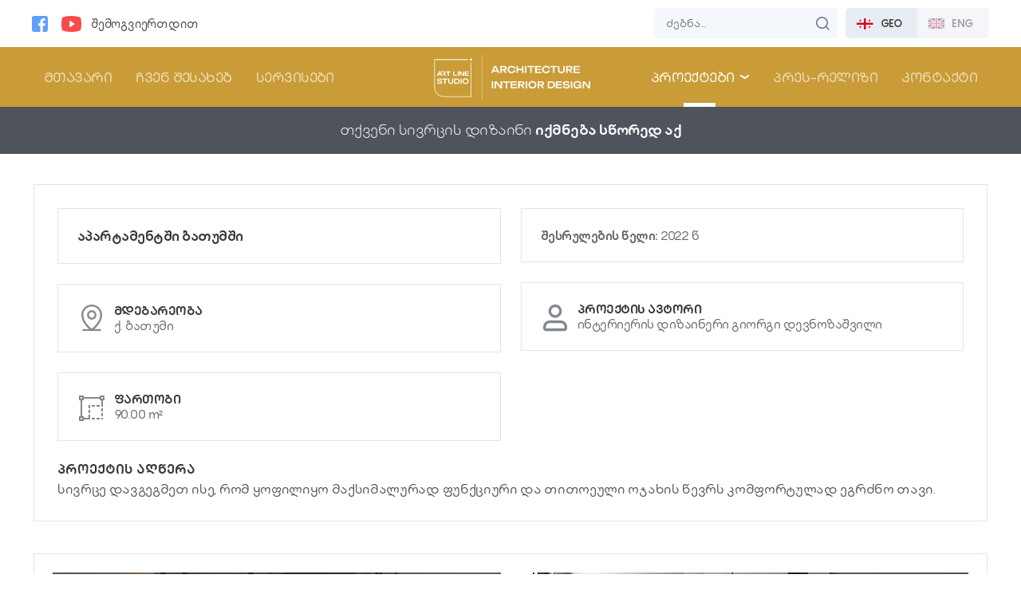

--- FILE ---
content_type: text/html; charset=utf-8
request_url: https://artlinegroup.ge/projects/interior-design/48-apartment-in-batumi.html
body_size: 5883
content:
<!DOCTYPE html>
<html lang="ka">
<head>
<!-- seo -->

<meta name="robots" content="index, follow">  
<meta name="author" content="artlinegroup">
<meta name="copyright" content="artlinegroup.ge">
<meta property="og:locale" content="ka_GE" />
<meta property="og:type" content="website" />
<meta name="theme-color" content="#C99C37" />
    
 
    
	<title>აპარტამენტში ბათუმში » თქვენი სივრცის დიზაინი - იქმნება სწორედ აქ!</title>
<meta name="charset" content="utf-8">
<meta name="title" content="აპარტამენტში ბათუმში » თქვენი სივრცის დიზაინი - იქმნება სწორედ აქ!">
<meta name="description" content="აპარტამენტი ბათუმში">
<meta name="keywords" content="აპარტამენტი ბათუმში">
<meta name="generator" content="DataLife Engine (https://dle-news.ru)">
<meta name="news_keywords" content="ინტერიერის დიზაინი, აპარტამენტი, დიზაინი, ინტერიერი">
<link rel="canonical" href="https://artlinegroup.ge/projects/interior-design/48-apartment-in-batumi.html">
<link rel="search" type="application/opensearchdescription+xml" title="თქვენი სივრცის დიზაინი - იქმნება სწორედ აქ!" href="https://artlinegroup.ge/index.php?do=opensearch">
<meta property="twitter:title" content="აპარტამენტში ბათუმში » თქვენი სივრცის დიზაინი - იქმნება სწორედ აქ!">
<meta property="twitter:url" content="https://artlinegroup.ge/projects/interior-design/48-apartment-in-batumi.html">
<meta property="twitter:card" content="summary_large_image">
<meta property="twitter:image" content="https://artlinegroup.ge/uploads/posts/2023-03/23.jpg">
<meta property="twitter:description" content="სივრცე დავგეგმეთ ისე, რომ ყოფილიყო მაქსიმალურად ფუნქციური და თითოეული ოჯახის წევრს კომფორტულად ეგრძნო თავი. აპარტამენტი ბათუმში 2022 ქ. ბათუმი 90.00 m² ინტერიერის დიზაინერი გიორგი დევნოზაშვილი">
<meta property="og:type" content="article">
<meta property="og:site_name" content="თქვენი სივრცის დიზაინი - იქმნება სწორედ აქ!">
<meta property="og:title" content="აპარტამენტში ბათუმში » თქვენი სივრცის დიზაინი - იქმნება სწორედ აქ!">
<meta property="og:url" content="https://artlinegroup.ge/projects/interior-design/48-apartment-in-batumi.html">
<meta property="og:image" content="https://artlinegroup.ge/uploads/posts/2023-03/23.jpg">
<meta property="og:description" content="სივრცე დავგეგმეთ ისე, რომ ყოფილიყო მაქსიმალურად ფუნქციური და თითოეული ოჯახის წევრს კომფორტულად ეგრძნო თავი. აპარტამენტი ბათუმში 2022 ქ. ბათუმი 90.00 m² ინტერიერის დიზაინერი გიორგი დევნოზაშვილი">

<script src="/engine/classes/js/jquery3.js?v=d1934"></script>
<script src="/engine/classes/js/jqueryui3.js?v=d1934" defer></script>
<script src="/engine/classes/js/dle_js.js?v=d1934" defer></script>
<script src="/engine/classes/js/lazyload.js?v=d1934" defer></script>
<script src="/engine/editor/jscripts/tiny_mce/tinymce.min.js?v=d1934" defer></script>
<script type="application/ld+json">{"@context":"https://schema.org","@graph":[{"@type":"BreadcrumbList","@context":"https://schema.org/","itemListElement":[{"@type":"ListItem","position":1,"item":{"@id":"https://artlinegroup.ge/","name":""}},{"@type":"ListItem","position":2,"item":{"@id":"https://artlinegroup.ge/projects/","name":"პროექტები"}},{"@type":"ListItem","position":3,"item":{"@id":"https://artlinegroup.ge/projects/interior-design/","name":"ინტერიერის დიზაინი"}},{"@type":"ListItem","position":4,"item":{"@id":"https://artlinegroup.ge/projects/interior-design/48-apartment-in-batumi.html","name":"აპარტამენტში ბათუმში"}}]}]}</script>
	<meta name="viewport" content="user-scalable=0, initial-scale=1.0, maximum-scale=1.0, width=device-width"> 
	<link rel="shortcut icon" href="/templates/ge-5/images/favicon.png">
	<link href="/templates/ge-5/css/styles-8.css?v=1.0.7" type="text/css" rel="stylesheet">
	<link href="/templates/ge-5/css/engine.css" type="text/css" rel="stylesheet">
    
</head>
<body  class="musc-gs-1"  >
    
<!-- Messenger საუბრის დანამატი Code -->
    <div id="fb-root"></div>

    <!-- Your საუბრის დანამატი code -->
    <div id="fb-customer-chat" class="fb-customerchat">
    </div>

    <script>
      var chatbox = document.getElementById('fb-customer-chat');
      chatbox.setAttribute("page_id", "654903391342778");
      chatbox.setAttribute("attribution", "biz_inbox");
    </script>

    <!-- Your SDK code -->
    <script>
      window.fbAsyncInit = function() {
        FB.init({
          xfbml            : true,
          version          : 'v15.0'
        });
      };

      (function(d, s, id) {
        var js, fjs = d.getElementsByTagName(s)[0];
        if (d.getElementById(id)) return;
        js = d.createElement(s); js.id = id;
        js.src = 'https://connect.facebook.net/en_US/sdk/xfbml.customerchat.js';
        fjs.parentNode.insertBefore(js, fjs);
      }(document, 'script', 'facebook-jssdk'));
    </script>

<style>
.logo-1 ::after{
	display: none;
}
</style>


    
<script type="text/javascript" src="/templates/ge-5/js/fav.js"></script> 

<div class="axaliweli-1 header-1">
<div class="center-1">
<div class="header-2">
           
<div class="div-right-1 wow fadeInDown">    
<li><a href="https://www.facebook.com/artlinegroupforgeorgia" target="_blank"><i class="fa-facebook-1"></i></a></li>
<li><a href="https://www.youtube.com/@artlinegroupforGeorgia" target="_blank"><i class="fa-youtube-1"></i></a></li>    
<div class="div-right-01">შემოგვიერთდით</div>   
</div>    
              
<!-- ენები 2 --> 
<div class="encolor  van-ena for-ena-0 wow fadeInDown"> 
<div class="for-ena-1">   
<div class="for-ena-a for-ena-2">    
<div class="for-ena-3"><img src="/templates/ge-5/images/icon-3.svg"><span class="for-ena-6">GEO</span></div>
</div>    
<div class="for-ena-2">   
<div class="for-ena-3"><img src="/templates/ge-5/images/icon-4.svg"><span class="for-ena-6">ENG</span></div>
</div>       
</div>  
<div class="for-ena-5"> 
<form method="post">
<select   multiple="multiple" onchange="submit()" name="skin_name">
        <option value="ge-5" selected="selected">Georgia</option>
        <option value="en-4">English</option>
</select>
 <input type="hidden" name="action_skin_change" value="yes" />
</form>
</div> 
</div>
<!--/ ენები 2 -->
    
    
<div class="dzebna-n-1 wow fadeInDown">
<form id="voiceSearch" class="rightsid" method="post">
<div class="q_search">
<input id="story" name="story" placeholder="ძებნა..." onkeypress="changeVal0(this)" autocomplete="off" />
<button class="btn-1 q_search_btn" type="submit" title="ძიების დაწყება"></button>
</div>
<input type="hidden" name="do" value="search" />
<input type="hidden" name="subaction" value="search" />
</form>
</div> 
    
    
</div> 
</div>    
</div>

<div class="header-3">
<div class="center-1">
<div class="header-4">
    
    
<div class="outer-menu">
<input class="checkbox-toggle" type="checkbox" />
<div class="hamburger">
<div></div>
</div>
<div class="menu">
<div>
<div>  
   
<div id="cssmenu">
<ul>  
<li ><a href="/">მთავარი</a></li>
<li ><a href="/about/17-.html">ჩვენ შესახებ</a></li>
    
<li ><a href="/services/29-interior-design.html">სერვისები</a></li>
 

<li class=" cssmenu-right-3"><a href="/index.php?do=feedback">კონტაქტი</a></li>  
<li class=" cssmenu-right-2"><a href="/pres-release/">პრეს-რელიზი</a></li>  
<li class="menu-a cssmenu-right-1"><a href="#">პროექტები <i class="fa-angle-down-1"></i></a>
<ul>
<li  ><a href="/projects/architecture/">არქიტექტურა</a></li>
<li  class="menu-aa"  ><a href="/projects/interior-design/">ინტერიერის დიზაინი</a></li>   
<li  ><a href="/projects/expression-of-interest/">ინტერესთა გამოხატვა</a></li>  
</ul>
</li>
  
    

    
</ul>
</div>
</div>
</div>
</div>   
    
    
    
<div class="logo-1 wow fadeIn">
<div class="logo-2">
<div class="logo-3w"></div>
<a href="/" title=""><img src="/templates/ge-5/images/logo.svg" alt="Artlinegroup" title="Artlinegroup"></a>
</div></div>
  
        
</div> 
</div>    
</div>   
</div> 

<div class="header-t-1">
<div class="header-t-2">
<div class="center-1">    
    

    
    
    
 თქვენი სივრცის დიზაინი <span>იქმნება სწორედ აქ</span> 
</div> 
</div> 
</div> 
    
    

       
 
<div class="  relz-001 relz-1"> 
    
    
<!--statistikuri-->

  
    
    
   
    
    
    
   
    
<!--/statistikuri-->  
    
 
    
 
    
 
    
<div class="center-1">
<div class="relz-6">
<div class="relz-7"> 
    
<div id="dle-content">  
 <meta property="og:image" content="https://artlinegroup.ge/uploads/posts/2023-03/23.jpg" /> 
<meta property='og:image' content='https://artlinegroup.ge/uploads/posts/2023-03/23.jpg' />
<link rel="image_src" href="https://artlinegroup.ge/uploads/posts/2023-03/23.jpg" />

<link href="/templates/ge-5/css/gal.css" type="text/css" rel="stylesheet">

<div class="center-size-3">

    
<div class="sruli-1">   
<div class="sruli-2">  
 
<!--left--> 
<div class="sruli-3">  
    
<div class="sruli-4"><div class="sruli-5"><h1>აპარტამენტში ბათუმში</h1></div></div>    
    

<div class="sruli-4">
<div class="sruli-5">
<div class="sruli-6"><div class="sruli-i-1"></div></div>   
<div class="sruli-7">
<div class="sruli-8">მდებარეობა</div> 
<div class="sruli-9">ქ. ბათუმი</div>   
</div>
</div>
</div>    

    
  
<div class="sruli-4">
<div class="sruli-5">
<div class="sruli-6"><div class="sruli-i-2"></div></div>   
<div class="sruli-7">
<div class="sruli-8">ფართობი</div> 
<div class="sruli-9">90.00 m²</div>   
</div>
</div>
</div>

    
</div>
<!--left-->    
    
    
<!--left--> 
<div class="sruli-03 sruli-3">  
    
  
<div class="sruli-04 sruli-4"><div class="sruli-5"><b>შესრულების წელი:</b> 2022 წ</div></div>    
 
    

<div class="sruli-4">
<div class="sruli-5">
<div class="sruli-6"><div class="sruli-i-3"></div></div>   
<div class="sruli-7">
<div class="sruli-8">პროექტის ავტორი</div> 
<div class="sruli-9">ინტერიერის დიზაინერი გიორგი დევნოზაშვილი</div>   
</div>
</div>
</div>    
  
    
 
    
</div>
<!--left--> 
    
<div class="sruli-10">   
<div class="sruli-11">პროექტის აღწერა</div>
<div class="sruli-12">   
<p>
 <p>სივრცე დავგეგმეთ ისე, რომ ყოფილიყო მაქსიმალურად ფუნქციური და თითოეული ოჯახის წევრს კომფორტულად ეგრძნო თავი.</p>  
</p>   
</div>
</div>   
    
</div>    
</div> 
    
    
 
<div class="sruli-13">    
<div class="sruli-14">      
<div> <a href="https://artlinegroup.ge/uploads/posts/2023-03/5.jpg" onclick=" "data-fancybox="images"> <img data-src="/uploads/posts/2023-03/5.jpg" alt=""></a></div><div> <a href="https://artlinegroup.ge/uploads/posts/2023-03/6.jpg" onclick=" "data-fancybox="images"> <img data-src="/uploads/posts/2023-03/6.jpg" alt=""></a></div><div> <a href="https://artlinegroup.ge/uploads/posts/2023-03/7.jpg" onclick=" "data-fancybox="images"> <img data-src="/uploads/posts/2023-03/7.jpg" alt=""></a></div><div> <a href="https://artlinegroup.ge/uploads/posts/2023-03/18.jpg" onclick=" "data-fancybox="images"> <img data-src="/uploads/posts/2023-03/18.jpg" alt=""></a></div><div> <a href="https://artlinegroup.ge/uploads/posts/2023-03/26.jpg" onclick=" "data-fancybox="images"> <img data-src="/uploads/posts/2023-03/26.jpg" alt=""></a></div>   
</div>    
</div>


    
</div>


<i style='display:none'>
<!--dlenavigationcomments-->
<form  method="post" name="dle-comments-form" id="dle-comments-form" >		<input type="hidden" name="subaction" value="addcomment">		<input type="hidden" name="post_id" id="post_id" value="48"><input type="hidden" name="user_hash" value="ae4aceb35b2942ca038e86b4a5fc29db1a982313"></form>

<div id="dle-ajax-comments"></div>

</i> 


   
<script type="text/javascript" src="/templates/ge-5/js/gal-1.js"></script> 
<script type="text/javascript" src="/templates/ge-5/js/gal-2.js"></script> 

   
</div>
    
</div>  
</div>   
</div>
</div>




    
    
<div class="footer-1"> 
    
    
<div class="center-1">  
<div class="footer-2"> 
    
    
<div class="footer-3">   
<div class="footer-4 wow fadeIn" data-wow-delay="0.1s"></div>   
        
<div class="footer-5 wow fadeIn" data-wow-delay="0.1s">
<a href="/index.php?do=feedback"><div class="footer-6">კონტაქტი</div></a>    
   
   
<div class="footer-7"><div class="footer-8">    
<!-- TOP.GE ASYNC COUNTER CODE -->
            <div id="top-ge-counter-container" data-site-id="117804"></div>
            <script async src="//counter.top.ge/counter.js"></script>
            <!-- / END OF TOP.GE COUNTER CODE -->    
</div></div>  
 
    
<a href="https://www.youtube.com/@artlinegroupforGeorgia" target="_blank"><div class="footer-9"></div></a>     
<a href="https://www.facebook.com/artlinegroupforgeorgia" target="_blank"><div class="footer-10"></div></a>      
</div>   
</div>
    

<!--1-->
<div class="footer-11">    
    

<div class="footer-12 wow fadeIn" data-wow-delay="0.2s">   
<div class="footer-13">        
<div class="footer-c-14"></div>      
<div class="footer-c-15">
<div class="footer-c-16">ჩვენი მისამართი</div>  
<div class="footer-c-17"><a href="https://www.google.com/maps?ll=41.706944,44.799864&amp;z=15&amp;t=m&amp;hl=ka&amp;gl=GE&amp;mapclient=embed&amp;q=61+%E1%83%93%E1%83%90%E1%83%95%E1%83%98%E1%83%97+%E1%83%90%E1%83%A6%E1%83%9B%E1%83%90%E1%83%A8%E1%83%94%E1%83%9C%E1%83%94%E1%83%91%E1%83%94%E1%83%9A%E1%83%98%E1%83%A1+%E1%83%92%E1%83%90%E1%83%9B%E1%83%96%E1%83%98%E1%83%A0%E1%83%98+%E1%83%97%E1%83%91%E1%83%98%E1%83%9A%E1%83%98%E1%83%A1%E1%83%98" target="_blank">ქ. თბილისი დავით აღმაშენებლის გამზირი 61</a></div>  
</div>        
</div>    
</div>    
 
    
    

<div class="footer-012 footer-12 wow fadeIn" data-wow-delay="0.2s">   
<div class="footer-13">        
<div class="footer-c-014 footer-c-14"></div>      
<div class="footer-c-15">
<div class="footer-c-16">ტელეფონი</div>  
<div class="footer-c-17"><a href="tel:+995571074596">+995571074596</a></div>  
</div>        
</div>    
</div>    

    
    
    

<div class="footer-0012 footer-12 wow fadeIn" data-wow-delay="0.2s">  
<div class="footer-13">        
<div class="footer-c-0014 footer-c-14"></div>      
<div class="footer-c-15">
<div class="footer-c-16">ელ.ფოსტა</div>  
<div class="footer-c-17">
<a href="mailto:Artlineforgeorgia@gmail.com">Artlineforgeorgia@gmail.com</a>
<a href="mailto:Davidsindesign@gmail.com">Davidsindesign@gmail.com</a>
</div>  
</div>        
</div>    
</div>    

</div>  
<!--/1-->  

    
   
</div> 
</div>  
<div class="footer-18">     
<div class="center-1">    
<div class="footer-20">         
<div class="footer-21  wow fadeInUpBig ">დამზადებულია <a href="https://www.facebook.com/studiogb1" target="_blank">STUDIO-GB</a> მიერ</div>    
<div class="footer-22  wow fadeInUpBig ">© დაცულია ყველა უფლება 2025</div>     
</div>     
</div>  
</div> 
</div>
    
 
 

    
<script>
<!--
var dle_root       = '/';
var dle_admin      = '';
var dle_login_hash = 'ae4aceb35b2942ca038e86b4a5fc29db1a982313';
var dle_group      = 5;
var dle_skin       = 'ge-5';
var dle_wysiwyg    = '2';
var quick_wysiwyg  = '2';
var dle_min_search = '4';
var dle_act_lang   = ["დიახ", "არა", "შეყვანა", "გაუქმება", "დამახსოვრება", "წაშლა", "იტვირთება. გთხოვთ, მოიცადოთ..."];
var menu_short     = 'სწრაფი რედაქტირება';
var menu_full      = 'სრული რედაქტირება';
var menu_profile   = 'პროფილის ნახვა';
var menu_send      = 'შეტყობინების გაგზავნა';
var menu_uedit     = 'მართვის პულტი';
var dle_info       = 'ინფორმაცია';
var dle_confirm    = 'დასტური';
var dle_prompt     = 'ინფორმაციის შეყვანა';
var dle_req_field  = ["Fill the name field", "Fill the message field", "Fill the field with the subject of the message"];
var dle_del_agree  = 'დარწმუნებული ხართ რომ გსურთ ამ კომენტარის წაშლა?';
var dle_spam_agree = 'ნამდვილად გსურთ მონიშნოთ მომხმარებელი სპამად? ეს ქმედება წაშლის მის ყველა კომენტარს';
var dle_c_title    = 'დაწერე საჩივარი';
var dle_complaint  = 'საჩივრის გაკეთება:';
var dle_mail       = 'თქვენი ელ-ფოსტა:';
var dle_big_text   = 'ტექსტი ძალიან გრძელია.';
var dle_orfo_title = 'მიწერეთ ადმინისტრაციას წერილი გრამატიკულ შეცდომებზე';
var dle_p_send     = 'გაგზავნა';
var dle_p_send_ok  = 'საჩივარი წარმატებით გაიგზავნა';
var dle_save_ok    = 'ცვლილებები წარმატებით შეიცვალა. განვაახლოთ გვერდი?';
var dle_reply_title= 'პასუხი კომენტარზე';
var dle_tree_comm  = '0';
var dle_del_news   = 'სიახლის წაშლა';
var dle_sub_agree  = 'თქვენ ნამდვილად გსურთ გამოიწეროთ კომენტარი მიმდინარე სიახლეზე?';
var dle_captcha_type  = '1';
var dle_share_interesting  = ["Share a link to the selected text", "Twitter", "Facebook", "Вконтакте", "Direct Link:", "Right-click and select «Copy Link»"];
var DLEPlayerLang     = {prev: 'წინა',next: 'შემდეგი',play: 'Play',pause: 'პაუზა',mute: 'დადუმება', unmute: 'დადუმება', settings: 'პარამეტრები', enterFullscreen: 'ჩართეთ სრული ეკრანის რეჟიმი', exitFullscreen: 'მთლიანი ეკრანის რეჟიმის გამორთვა', speed: 'სიჩქარე', normal: 'ნორმალური', quality: 'ხარისხი', pip: 'PiP mode'};
var allow_dle_delete_news   = false;

jQuery(function($){

	
	
	tinyMCE.baseURL = dle_root + 'engine/editor/jscripts/tiny_mce';
	tinyMCE.suffix = '.min';

	tinymce.init({
		selector: 'textarea#comments',
		language : "ge",
		element_format : 'html',
		width : "100%",
		height : 260,

		deprecation_warnings: false,
		
		plugins: ["link image lists paste quickbars dlebutton noneditable"],
		
		draggable_modal: true,
		toolbar_mode: 'floating',
		contextmenu: false,
		relative_urls : false,
		convert_urls : false,
		remove_script_host : false,
		browser_spellcheck: true,
		extended_valid_elements : "div[align|style|class|contenteditable],b/strong,i/em,u,s,p[align|style|class|contenteditable]",
		quickbars_insert_toolbar: '',
		quickbars_selection_toolbar: 'bold italic underline | dlequote dlespoiler dlehide',
		
	    formats: {
	      bold: {inline: 'b'},
	      italic: {inline: 'i'},
	      underline: {inline: 'u', exact : true},
	      strikethrough: {inline: 's', exact : true}
	    },
		
		paste_as_text: true,
		elementpath: false,
		branding: false,
		
		dle_root : dle_root,
		dle_upload_area : "comments",
		dle_upload_user : "",
		dle_upload_news : "0",
		
		menubar: false,
		noneditable_editable_class: 'contenteditable',
		noneditable_noneditable_class: 'noncontenteditable',
		image_dimensions: false,
		
		
		toolbar: "bold italic underline | alignleft aligncenter alignright | bullist numlist | dleemo link dleleech  | dlequote dlespoiler dlehide",
		content_css : dle_root + "engine/editor/css/content.css"

	});
				$('#dle-comments-form').submit(function() {					doAddComments();					return false;				});
});
//-->
</script>
    
 
    
 <script type="text/javascript" src="/templates/ge-5/js/lod.js"></script> 
    
</body>
</html>
<!-- DataLife Engine Copyright SoftNews Media Group (http://dle-news.ru) -->


--- FILE ---
content_type: text/css
request_url: https://artlinegroup.ge/templates/ge-5/css/styles-8.css?v=1.0.7
body_size: 12234
content:

@media (min-width:10px) and (max-width:560px){
#welis .logo-3w::before{
    width: 45px;
    height: 70px;
    content: "";
    float: left;
	top: 0px;
	left: 177px;
    position: absolute;
    background: url(https://artlinegroup.ge/uploads/xe.png) no-repeat;
    background-size: 100%;
	z-index:111;
}

#welis .logo-2::before {
    width: 40px;
    height: 37px;
    content: "";
    float: left;
	top: 0px;
	left: -5px;
    position: absolute;
    background: url(/qudi.png) no-repeat;
    background-size: 25px;
    margin: 1px 0px 0px 0px;
	z-index:111;
}
}


@media (min-width:560px) and (max-width:800px){
#welis .logo-3w::before{
    width: 45px;
    height: 70px;
    content: "";
    float: left;
	top: 0px;
	left: 177px;
    position: absolute;
    background: url(https://artlinegroup.ge/uploads/xe.png) no-repeat;
    background-size: 100%;
	z-index:111;
}

#welis .logo-2::before {
    width: 40px;
    height: 37px;
    content: "";
    float: left;
	top: 0px;
	left: -5px;
    position: absolute;
    background: url(/qudi.png) no-repeat;
    background-size: 25px;
    margin: 1px 0px 0px 0px;
	z-index:111;
}
}


@media (min-width:800px) and (max-width:1000px){
#welis .logo-3w::before{
    width: 45px;
    height: 70px;
    content: "";
    float: left;
	top: 0px;
	left: 177px;
    position: absolute;
    background: url(https://artlinegroup.ge/uploads/xe.png) no-repeat;
    background-size: 100%;
	z-index:111;
}

#welis .logo-2::before {
    width: 40px;
    height: 37px;
    content: "";
    float: left;
	top: 0px;
	left: -5px;
    position: absolute;
    background: url(/qudi.png) no-repeat;
    background-size: 25px;
    margin: 1px 0px 0px 0px;
	z-index:111;
}
}


@media (min-width:1000px) and (max-width:1120px){
#welis .logo-3w::before{
    width: 40px;
    height: 90px;
    content: "";
    float: left;
	top: 6px;
	left: -45px;
    position: absolute;
    background: url(https://artlinegroup.ge/uploads/xe.png) no-repeat;
    background-size: 100%;
	z-index:111;
}

#welis .logo-2::before {
    width: 40px;
    height: 37px;
    content: "";
    float: left;
	top: 0px;
	left: -5px;
    position: absolute;
    background: url(/qudi.png) no-repeat;
    background-size: 25px;
    margin: 1px 0px 0px 0px;
	z-index:111;
}
}


@media (min-width:1120px) and (max-width:1220px){
#welis .logo-3w::before{
    width: 40px;
    height: 90px;
    content: "";
    float: left;
	top: 6px;
	left: 200px;
    position: absolute;
    background: url(https://artlinegroup.ge/uploads/xe.png) no-repeat;
    background-size: 100%;
	z-index:111;
}

#welis .logo-2::before {
    width: 40px;
    height: 37px;
    content: "";
    float: left;
	top: 0px;
	left: -5px;
    position: absolute;
    background: url(/qudi.png) no-repeat;
    background-size: 25px;
    margin: 1px 0px 0px 0px;
	z-index:111;
}
}





@media (min-width:1220px) and (max-width:90000000px){
#welis .logo-3w::before{
    width: 50px;
    height: 90px;
    content: "";
    float: left;
	top: -0px;
	left: 195px;
    position: absolute;
    background: url(https://artlinegroup.ge/uploads/xe.png) no-repeat;
    background-size: 100%;
	z-index:111;
}

#welis .logo-2::before {
    width: 40px;
    height: 37px;
    content: "";
    float: left;
	top: 0px;
	left: -5px;
    position: absolute;
    background: url(/qudi.png) no-repeat;
    background-size: 25px;
    margin: 1px 0px 0px 0px;
	z-index:111;
}
}




.musc-gs-1 .header-t-2 button{
	margin-top: 16px !important;
}

@media (min-width:10px) and (max-width:560px){
.header-t-2 .center-1{
	margin: 0px 0px !important;
}
}

#audioPlayer{
	display: none;
}

#playPauseButton:hover{
	background:#d6a63d;
	color:#fff;
	-webkit-transition: all 0.3s; -moz-transition: all 0.3s; -o-transition: all 0.3s; transition: all 0.3s;
}

#playPauseButton{
	-webkit-transition: all 0.3s; -moz-transition: all 0.3s; -o-transition: all 0.3s; transition: all 0.3s;
	cursor: pointer;
	width: 25px;
	height: 25px;
	: 0px;
	border-radius: 100px;
	position:relative;
	floaT: left;
	background:#C99C37;
	color:#fff;
	border: 0;
	z-index:1;
	margin: 0px 0px 0px 0px;
}



.slider-sl-2{
z-index: 11 !important;	
}

#snowCanvas {
            position: absolute;
            top: 0;
            left: 0;
            width: 100%;
            height: 100%;
            z-index: 11;
        }




.logo-1{
	position:relative;
}


.logo-1 ::after {
    width: 40px;
    height: 37px;
    content: "";
    float: left;
	left: -10px;
    position: absolute;
    background: url(/qudi.png) no-repeat;
    background-size: 25px;
    margin: -4px 0px 0px 0px;
	z-index:111;
}



@media (min-width:10px) and (max-width:560px){
.header-t-2{
	font-size: 13px;
}

    
body .slider-sl-2 .slick-next{
    right: 15px !important;
    background: rgb(0 0 0 / 70%) url(../images/n-1.svg) 11px no-repeat !important;
}
body .slider-sl-2 .slick-prev{
    left: 15px !important;
    background: rgb(0 0 0 / 70%) url(../images/n-2.svg) 11px no-repeat !important;
}
body .slider-sl-2 .slick-prev, body .slider-sl-2 .slick-next{
	opacity:9 !important;
	top: 30% !important;
	width: 30px !important;
	height: 30px !important;
}	
body .slick-prev, body .slick-next{ display: block !important;}	
.d-bg-9{
	font-size: 12px !important;
	line-height: 17px !important;
}	
.d-bg-6{
	font-size: 12px !important;
	line-height: 17px !important;
}
}


.footer-1{
	overflow:hidden;
}


.for-ena-6{
	line-height: 39px !important;
}

.van-ena img{
	margin-top: 13.4px !important;
}



.header-t-1 span {
    font-family: font-3;
}

.header-t-1 {
    font-family: font-1;
    line-height: 57px !important;
}


.sruli-14 div{
	line-height: 0px;
}

.sruli-1{
	background:#fff;
}


@media (min-width:10px) and (max-width:800px){
.srul-img-2 img{
	width: 100%;
	position:relative;
	floaT: left;
	font-size: 0px;
	border-radius: 5px;
}

.srul-img-2{
	width: 100%;
	position:relative;
	floaT: left;
	font-size: 22px;
	margin: 0px 0px 0px 0px;
	padding: 0px 0px 10px 0px;
}


.srul-img-1 .sruli-11 h1{
	width: 100%;
	position:relative;
	floaT: left !important;
	font-family: font-3;
	font-feature-settings: 'case' on;
	color: #36393C;
	font-size: 17px;
	margin: 0px 0px 0px 0px;
	padding: 0px 0px 10px 0px;
	letter-spacing: -0.04em;
}
}


@media (min-width:800px) and (max-width:1000px){
.srul-img-2 img{
	width: 100%;
	position:relative;
	floaT: left;
	font-size: 0px;
	border-radius: 7px;
}

.srul-img-2{
	width: 300px;
	position:relative;
	floaT: left;
	font-size: 22px;
	margin: 0px 20px 0px 0px;
	padding: 0px 0px 10px 0px;
}


.srul-img-1 .sruli-11 h1{
	width: 100%;
	position:relative;
	floaT: left !important;
	font-family: font-3;
	font-feature-settings: 'case' on;
	color: #36393C;
	font-size: 18px;
	margin: 0px 0px 0px 0px;
	padding: 0px 0px 10px 0px;
	letter-spacing: -0.04em;
}
}

@media (min-width:1000px) and (max-width:90000000px){
.srul-img-2 img{
	width: 100%;
	position:relative;
	floaT: left;
	font-size: 0px;
	border-radius: 7px;
}

.srul-img-2{
	width: 400px;
	position:relative;
	floaT: left;
	font-size: 22px;
	margin: 0px 20px 0px 0px;
	padding: 0px 0px 10px 0px;
}


.srul-img-1 .sruli-11 h1{
	width: 100%;
	position:relative;
	floaT: left !important;
	font-family: font-3;
	font-feature-settings: 'case' on;
	color: #36393C;
	font-size: 22px;
	margin: 0px 0px 0px 0px;
	padding: 0px 0px 10px 0px;
	letter-spacing: -0.04em;
}
}







@media (min-width:20px) and (max-width:560px){
.sruli-vid-1 iframe{
	width: 100%;
	height: 210px;
	position:relative;
	floaT: left;
	margin-bottom:  0px;
	text-align: center;
}
}

@media (min-width:560px) and (max-width:800px){
.sruli-vid-1 iframe{
	width: 100%;
	height: 273px;
	position:relative;
	floaT: left;
	margin-bottom:  0px;
	text-align: center;
}
}

.sruli-12 b{
	font-family: font-3;
}

.te-about-7 h1, .te-about-7 h2, .te-about-7 h3, .te-about-7 h4, .te-about-7 h5, .te-about-7 h6{
	padding: 0px 0px 0px 0px;
	margin: 0px 0px 3px 0px;
}


@media (min-width:10px) and (max-width:560px){
.te-about-li-1, .te-about-li-2{
	line-height: 22px;
}

.header-4 ul li ul{
	width: 100%;
	text-align: center;
	color: #ffffff;
	float: left;
	margin: -6px 0px 15px 0px;
}

.header-4 ul li ul li a{
	width: 100%;
	text-align: center;
	font-feature-settings: 'case' on;
	color: #ffffff;
	float: left;
	padding: 0px 0px 5px 0px;
}




.footer-c-17 a{
	margin: 0px 0px 0px 0px;
}


.outer-menu {
	width: 100%;
    position: absolute;
    top: 20px;
    right: 0px;
    z-index: 1;
}
.outer-menu .checkbox-toggle {
    position: absolute;
    top: 0;
    right: 0;
    z-index: 111;
    cursor: pointer;
    width: 30px;
    height: 43px;
    opacity: 0;
}
.outer-menu .checkbox-toggle:checked + .hamburger > div {
    -webkit-transform: rotate(135deg);
    transform: rotate(135deg);
}

.outer-menu .checkbox-toggle:checked + .hamburger > div {
    background: #ffffff;
}

.outer-menu .checkbox-toggle:checked + .hamburger > div:after,
.outer-menu .checkbox-toggle:checked + .hamburger > div:before {
    top: 0;
    -webkit-transform: rotate(90deg);
    transform: rotate(90deg);
}
.outer-menu .checkbox-toggle:checked + .hamburger > div:after {
    opacity: 0;
}
.outer-menu .checkbox-toggle:checked ~ .menu {
    pointer-events: auto;
    visibility: visible;
}
.outer-menu .checkbox-toggle:checked ~ .menu > div {
    -webkit-transform: scale(1);
    transform: scale(1);
    -webkit-transition-duration: 0.75s;
    transition-duration: 0.75s;
}
.outer-menu .checkbox-toggle:checked ~ .menu > div > div {
    opacity: 1;
    -webkit-transition: opacity 0.4s ease 0.4s;
    transition: opacity 0.4s ease 0.4s;
}
.outer-menu .checkbox-toggle:hover + .hamburger {
    box-shadow: inset 0 0 10px rgba(0, 0, 0, 0.1);
}
.outer-menu .checkbox-toggle:checked:hover + .hamburger > div {
    -webkit-transform: rotate(225deg);
    transform: rotate(225deg);
}
.outer-menu .hamburger {
    position: absolute;
    top: -2px;
    right: 0;
    z-index: 11;
    width: 30px;
    height: 40px;
    padding: 0.0em 6px;
    background: 0 0;
    box-shadow: none !important;
    border-radius: 0 0.12em 0.12em 0;
    cursor: pointer;
    -webkit-backface-visibility: hidden;
    backface-visibility: hidden;
    display: -webkit-box;
    display: flex;
    -webkit-box-align: center;
    align-items: center;
    -webkit-box-pack: center;
    justify-content: center;
}
.outer-menu .hamburger > div {
    position: relative;
    -webkit-box-flex: 0;
    flex: none;
    width: 100%;
    height: 3px;
    background: #ffffff;
    -webkit-transition: all 0.4s ease;
    transition: all 0.4s ease;
    display: -webkit-box;
    display: flex;
    -webkit-box-align: center;
    align-items: center;
    -webkit-box-pack: center;
    justify-content: center;
}
.outer-menu .hamburger > div:after,
.outer-menu .hamburger > div:before {
    content: "";
    position: absolute;
    z-index: 1;
    top: -10px;
    left: 0;
    width: 100%;
    height: 3px;
    background: inherit;
    -webkit-transition: all 0.4s ease;
    transition: all 0.4s ease;
}
.outer-menu .hamburger > div:after {
    top: 10px;
}
.outer-menu .menu {
	z-index:1;
    position: fixed;
    top: 0;
    left: 0;
    width: 100%;
    height: 100%;
    pointer-events: none;
    visibility: hidden;
    overflow: hidden;
    -webkit-backface-visibility: hidden;
    backface-visibility: hidden;
    outline: 1px solid transparent;
    display: -webkit-box;
    display: flex;
    -webkit-box-align: center;
    align-items: center;
    -webkit-box-pack: center;
    justify-content: center;
}
.outer-menu .menu > div {
    width: 240vw;
    height: 240vw;
    color: #fefefe;
    background: #313337;
    -webkit-transition: all 0.4s ease;
    transition: all 0.4s ease;
    -webkit-box-flex: 0;
    flex: none;
    -webkit-transform: scale(0);
    transform: scale(0);
    -webkit-backface-visibility: hidden;
    backface-visibility: hidden;
    overflow: hidden;
    display: -webkit-box;
    display: flex;
    -webkit-box-align: center;
    align-items: center;
    -webkit-box-pack: center;
    justify-content: center;
}
.outer-menu .menu > div > div {
    text-align: center;
    max-width: 90vw;
    max-height: 100vh;
    opacity: 0;
    -webkit-transition: opacity 0.4s ease;
    transition: opacity 0.4s ease;
    overflow-y: auto;
    -webkit-box-flex: 0;
    flex: none;
    display: -webkit-box;
    display: flex;
    -webkit-box-align: center;
    align-items: center;
    -webkit-box-pack: center;
    justify-content: center;
}
.outer-menu .menu > div > div > ul {
    list-style: none;
    padding: 0 1em;
    margin: 0;
    display: block;
    max-height: 100vh;
}
.outer-menu .menu > div > div > ul > li {
    padding: 0;
    margin: 1em;
    font-size: 24px;
    display: block;
}
.outer-menu .menu > div > div > ul > li > a {
    position: relative;
    display: inline;
    cursor: pointer;
    -webkit-transition: color 0.4s ease;
    transition: color 0.4s ease;
    font-family: Mbold;
    color: #fff;
    font-size: 16px;
}
.outer-menu .menu > div > div > ul > li.host {
    margin-top: 40px;
}
.outer-menu .menu > div > div > ul > li > a:hover {
    color: #e5e5e5;
}
.outer-menu .menu > div > div > ul > li > a:hover:after {
    width: 100%;
}
.outer-menu .menu > div > div > ul > li > a:after {
    content: "";
    position: absolute;
    z-index: 1;
    bottom: -5px;
    left: 0;
    width: 0;
    height: 2px;
    background: #fed501;
    -webkit-transition: width 0.4s ease;
    transition: width 0.4s ease;
}



#dle-content .news-id-1 .shortstory-g-1 .shortstory-g-2 {
    top: 44%;
}

.sruli-14 div img {
        -webkit-transition: all 2s cubic-bezier(0, 0, 0.2, 1);
    -o-transition: all 2s cubic-bezier(0, 0, 0.2, 1);
    transition: all 2s cubic-bezier(0, 0, 0.2, 1);
}

.sruli-14 div:hover img {
    -webkit-transform: scale(1.1);
    -ms-transform: scale(1.1);
    transform: scale(1.1);
        -webkit-transition: all 2s cubic-bezier(0, 0, 0.2, 1);
    -o-transition: all 2s cubic-bezier(0, 0, 0.2, 1);
    transition: all 2s cubic-bezier(0, 0, 0.2, 1);
}


.sruli-14 div img{
	width: 100%;
	height: 130px;
	line-height: 0px;
	object-fit: cover;
}

.sruli-16 {
	line-height: 0px;
	width: 100%;
	position:relative;
	floaT: left;
	margin-bottom:  0px;
}

.sruli-14 div{
	overflow:hidden;
	width: 48%;
	position:relative;
	floaT: left;
	margin: 0% 1% 2% 1%;
}

.sruli-14{
	padding: 0% 1%;
}

.sruli-13{
	width: 100%;
	position:relative;
	floaT: left;
	margin-top: 0px;
	box-shadow: inset 0px 0px 0px 1px #DEE6EC;
	padding: 2% 0px 0px 0px;
	margin-bottom:  17px;
}

.sruli-i-4{
    width: 100%;
    height: 100%;
    float: left;
    position: relative;
    background: url(../images/icon-27.svg) center no-repeat;
    background-size: 35px;
    margin: 2px 0px 0px 0px;
}


.sruli-i-3{
    width: 100%;
    height: 100%;
    float: left;
    position: relative;
    background: url(../images/icon-26.svg) center no-repeat;
    margin: 2px 0px 0px 0px;
}

.sruli-i-2{
    width: 100%;
    height: 100%;
    float: left;
    position: relative;
    background: url(../images/icon-25.svg) center no-repeat;
    margin: 2px 0px 0px 0px;
}

.sruli-i-1{
    width: 100%;
    height: 100%;
    float: left;
    position: relative;
    background: url(../images/icon-24.svg) center no-repeat;
    margin: 0px 0px 0px 0px;
}

.sruli-7{
	width: 100%;
	float: left;
	position: relative;
	margin: 0px 0px 1px 0px;
}

.sruli-6{
    width: 100%;
    height: 35px;
    float: left;
    position: relative;
    margin: 5px 0px 10px 0px;
}

.sruli-61{
    width: 25px;
    height: 20px;
    float: left;
    position: relative;
    background: url(../images/icon-2.svg) center no-repeat;
    margin: 0px 0px 0px 0px;
    opacity: 0.7;
    transition: all 0.1s ease-in-out; -moz-transition: all 0.1s ease-in-out; -webkit-transition: all 0.1s ease-in-out;
}



.sruli-12{
	width: 100%;
	position:relative;
	floaT: left;
	line-height: 22px;
	letter-spacing: -0.02em;
    color: #4F545C;
    font-size: 15px;
}

.sruli-10{
	width: 100%;
	position:relative;
	floaT: left;
}


.sruli-11{
	margin-bottom: 2px;
	width: 100%;
	position:relative;
	floaT: left !important;
	font-family: font-3;
	font-feature-settings: 'case' on;
	color: #36393C;
	font-size: 16px;
	margin-top: 2px;
}


.sruli-8{
	width: 100%;
	position:relative;
	floaT: left !important;
	font-family: font-3;
	font-feature-settings: 'case' on;
	color: #36393C;
	font-size: 16px;
}


.sruli-5 b{
	font-family: font-3;
}

.sruli-5 h1{
	width: 100%;
	floaT: left;
	position:relative;
	margin: 0px 0px 0px 0px;
	padding: 0px 0px 0px 0px;
	font-size: 15px;
	font-family: font-3;
	letter-spacing: -0.3px;
	color:#36393C;
}


.sruli-5{
	padding: 0px 15px;
}


.sruli-4{
	text-align: center;
	font-size: 15px;
	letter-spacing: -0.5px;
	color: #606569;
	width: 100%;
	position:relative;
	floaT: left !important;
	box-shadow: inset 0px 0px 0px 1px #DEE6EC;
	margin-bottom: 2.6%;
	padding: 20px 0px;
}



.sruli-03.sruli-3{
	width: 49%;
	position:relative;
	floaT: right !important;
}


.sruli-3, .sruli-03.sruli-3{
	width: 100%;
	position:relative;
	floaT: left;
}


.sruli-2{
	padding: 0% 4%;
}


.sruli-1{
	width: 100%;
	position:relative;
	floaT: left;
	margin-top: 0px;
	box-shadow: inset 0px 0px 0px 1px #DEE6EC;
	padding: 4% 0px;
	margin-bottom:  3%;
}



.eroris-2 a{
	color:#C99C37;
	font-family: font-3;
}


.addform-5{
	width: 100%;
	position:relative;
	floaT: left;
	margin: 0px 0px 5px 0px;
	font-family:font-3;
	font-size: 18px;
	letter-spacing: -0.6px;
	font-feature-settings: 'case' on;
	color:#36393C;
}

.form-group.combo > .combo_field:last-child { padding-left: 0px; }
			.form-group.combo > .combo_field:first-child { padding-right: 0px; }

	.form-group.combo:after { clear: both; display: table; content: ""; }
			.form-group.combo > .combo_field { margin-bottom: 10px; width: 100%; float: left;
				-moz-box-sizing: border-box; -webkit-box-sizing: border-box; box-sizing: border-box;
			}


.form_submit { margin-top: 10px; }

	/* Forms at UL */
	ul.ui-form { list-style: none; padding: 0; margin: 0; }
		ul.ui-form > li:last-child { margin-bottom: 0; }
		.form-group {margin-bottom: 10px;}
		.form-group label {font-family: font-3;font-size: 14px;display: block;margin-bottom: .5em;color:#4F545C;/* font-feature-settings: 'case' on; */}
		.imp:after {content: "*";margin: 0px 0px 0px 3px;color: #e85319;font-size: 15px;}

.c-cont-icon-1 {
    background: url(../images/icon-20.svg) center no-repeat;
}

.c-cont-icon-2 {
    background: url(../images/icon-21.svg) center no-repeat;
}

.c-cont-icon-3 {
    background: url(../images/icon-22.svg) center no-repeat;
}

.c-cont-icon-4 {
    background: url(../images/icon-23.svg) center no-repeat;
}

.c-cont-icon-1, .c-cont-icon-2, .c-cont-icon-3, .c-cont-icon-4 {
    width: 100%;
    height: 100%;
    float: left;
    position: relative;
}

.c-cont-8{
	width: 100%;
	position:relative;
	floaT: left;
	margin: 1px 0px 1px 0px;
}

.c-cont-aa{
	margin: 0px 0px 0px 0px;
	padding: 0px 0px 0px 0px;
	border-left: 0px #ddd solid;
	line-height: 10px;
}

.c-cont-9 a{
	-webkit-transition: all ease .2s; transition: all ease .2s;
}


.c-cont-9 a:hover{
	color:#C99C37;
	-webkit-transition: all ease .2s; transition: all ease .2s;
}


.c-cont-9{
	width: 100%;
	position:relative;
	floaT: left;
	margin: 1px 0px 0px 0px;
}



.c-cont-7{
	text-align: center;
	width: 100%;
	position:relative;
	float: left;
	margin: 15px 0px 0px 0px;
}

.c-cont-9{
	font-size: 16px;
	font-family: font-2;
	color:#676B6F;
	letter-spacing: -0.7px;
}


.c-cont-8{
	font-size: 18px;
	font-family: font-3;
	font-feature-settings: 'case' on;
	color:#36393C;
}

.c-cont-6::before {
    width: 22px;
    height: 6px;
    margin: 0px 0px 0px 0px;
    position: absolute;
    floaT: left;
    background: #C99C37;
    content: "";
    lefT: 15px;
    bottom: -3px;
}

.c-cont-6{
	width: 50px;
	height: 50px;
	background: #4F545C;
	position:relative;
	margin: auto;
}

.c-cont-50.c-cont-5{
	margin-bottom: 0px;
}

.c-cont-5{
	width: 100%;
	position:relative;
	floaT: left;
	margin-bottom: 20px;
	border-bottom: 1px #eee solid;
	padding: 0px 0px 20px 0px;
}


.c-cont-4{
	width: 100%;
	position:relative;
	floaT: left;
}

.c-cont-10 iframe{
	width: 100%;
	height: 200px;
	position:relative;
	floaT: right;
	border-radius: 0px;
}

.c-cont-10{
	margin-top: 20px;
	width: 100%;
	position:relative;
	floaT: right;
}


.c-cont-2{
	width: 100%;
	position:relative;
	floaT: left;
}

.c-cont-3{
	padding: 0% 5%;
}


.c-cont-2{
	width: 100%;
	position:relative;
	floaT: left;
	margin-top: 0px;
	box-shadow: inset 0px 0px 0px 1px #DEE6EC;
	padding: 5% 0px;
	margin-bottom:  20px;
}



.relzz-2.relz-2{
	padding: 5px 0px 25px 0px;
	margin-bottom: 25px;
}

.te-about-li-4 ol {
 counter-reset: section;  
 list-style-type: none;
}
.te-about-li-4 li::before {
  counter-increment: section;
  content: counters(section,".....") ". ";
  font-family: font-3;
}

.te-about-li-4 {
	line-height: 25px;
	width: 100%;
	position:relative;
	floaT: left;
	margin: 0% 0% 0% 0%;
}


.te-about-li-3 img{
	width: 100%;
	line-height: 0px;
}

.te-about-li-3 {
	width: 100%;
	position:relative;
	floaT: left;
	margin: 3% 0% 1% 0%;
}


.te-about-li-2 {
	width: 100%;
	position:relative;
	floaT: left;
	margin-bottom:  0px;
}


.te-about-77{
	margin-top: 0px !important;
}


.te-about-13{
	width: 100%;
	position:relative;
	floaT: left;
	margin-bottom:  0px;
}

.te-about-11{
	width: 100%;
	position:relative;
	floaT: left;
	margin-bottom:  20px;
}

.te-about-10{
	width: 100%;
	position:relative;
	floaT: left;
	margin-bottom:  15px;
}

.te-about-09{
	width: 100%;
	position:relative;
	floaT: left;
	margin-bottom:  15px;
}


.te-about-9, .te-about-12{
	width: 100%;
	position:relative;
	floaT: left;
	margin-bottom:  1px;
	font-size: 16px;
	color:#3F4348;
	font-feature-settings: 'case' on;
	font-family: font-3;
	letter-spacing: -0.4px;
	line-height: 19px;
	margin-bottom: 5px;
}

.te-about-1 b{
	font-family: font-3;
}


.te-about-1{
	letter-spacing: -0.4px;
	line-height: 25px;
	color:#4F545C;
	font-size: 16px;
}



.te-about-8{
	padding: 0% 3%;
}



.te-about-7, .te-about-77{
	width: 100%;
	position:relative;
	floaT: left;
	margin-top: 3%;
	box-shadow: inset 0px 0px 0px 1px #DEE6EC;
	padding: 3% 0px;
	margin-bottom:  20px;
	font-size: 15px;
	line-height: 21px;
}




.te-about-06{
	margin-top: 10px;
	line-height: 22px;
	font-size: 15px;
	width: 100%;
	position:relative;
	floaT: left;
}

.te-about-4 img{
	width: 100%;
	line-height: 0px;
}

.te-about-4, .te-about-4 img{
	/* height: 317px; */
}

.te-about-4{
	width: 100%;
	position:relative;
	floaT: left;
	z-index:1;
}

.te-about-3{
	width: 100%;
	position:relative;
	floaT: left;
}


.te-about-2{
	width: 100%;
	position:relative;
	floaT: left;
}

.te-about-1{
	width: 100%;
	position:relative;
	floaT: left;
}

.relz-01.relz-001.relz-1{
   background:#EFF1F2 !important;
}

.relz-001.relz-1{
	background:#ffffff !important;
	z-index:1;
}

.text b{
    font-family: font-3;
}

.text {
	color: #828993;
    font-family: font-2;
    letter-spacing: -0.5px;
    font-size: 16px;
    line-height: 24px;
    margin: 0px 0px 0px 0px;
    position: relative;
    z-index: 1;
    text-align: left;
}

.box {
	background-color: #fff;
	margin-bottom: 38px;
	border-radius: 2px;
	position: relative;
	box-shadow: 0px 0px 0px 1px #dee1e7; 
	margin-top: 1px;
}
	.box_in { padding: 5% 6%; }

.story .title {  font-feature-settings: 'case' on; font-family: font-3; letter-spacing: -0.5px; margin: -.1em 0 0.4em 0; font-size: 21px; }

.neww.news-id:hover .news-id-5{
	bottom: 0px;
}


.neww .news-id-07{
	bottom: 118px;
}

.neww.news-id .news-id-5{
    -webkit-transition: all ease .4s;
    transition: all ease .4s;
    bottom: 0px;
}

.neww .news-id-1, .neww .news-id-1 img, .neww .news-id-4, .neww .news-id-4 img{
	height: 300px;
	overflow:hidden;
}

.eroris-2 {
    margin: 0% 5%;
}

.eroris-5 {
	color: #828993;
    font-family: font-2;
    letter-spacing: -0.5px;
    font-size: 17px;
    margin: 0px 0px 10px 0px;
    width: 100%;
    position: relative;
    floaT: left;
    z-index: 1;
    text-align: center;
}


.eroris-4 {
    font-family: font-3;
    font-size: 20px;
    margin: 5px 0px 7px 0px;
    width: 100%;
    position: relative;
    floaT: left;
    z-index: 1;
    overflow: hidden;
    text-align: center;
    color:#222;
    font-feature-settings: 'case' on;
}

.eroris-3 {
    font-family: font-2;
    font-size: 50px;
    margin: 0% 0% 0% 0%;
    width: 100%;
    floaT: left;
    position:relative;
    color: #FF3D2E;
}


.eroris-1 {
    font-family: font-2;
    font-size: 15px;
    margin: 5% 0% 8% 0%;
    padding: 0% 0%;
    width: 100%;
    position: relative;
    floaT: left;
    z-index: 1;
    text-align: center;
}

.new-vid-4 svg{
	padding: 0px 0px 0px 5px;
    fill:#fff;
}


.new-vid-4{
	width: 100%;
	floaT: left;
	padding: 0px 0px 0px 0px;
	position:relative;
	font-weight: 700;
	font-size: 18px;
	line-height: 22px;
	letter-spacing: -0.01em;
	font-feature-settings: 'case' on;
	font-family: font-2;
}

#pagi-load span{ display: none;}
#pagi-load a span{ display: block; }
#pagi-load span{ float: left;  }
.pagi-load{  text-align: center; font-size:0px;}
.bottom-nav{width:100%;margin: 0px 0px 14px 0px;}
.pagi-load a:hover{transition:all 0.2s ease-in-out;-moz-transition:all 0.2s ease-in-out;-webkit-transition:all 0.2s ease-in-out;background: #C99C37;}
.pagi-load a:hover .fa-refresh{transition:all 0.2s ease-in-out;-moz-transition:all 0.2s ease-in-out;-webkit-transition:all 0.2s ease-in-out;}
.pagi-load a{ font-feature-settings: 'case' on;  transition:all 0.2s ease-in-out;-moz-transition:all 0.2s ease-in-out;-webkit-transition:all 0.2s ease-in-out;padding:0px 30px;display:inline-block;height:50px;line-height:50px;font-size:16px; letter-spacing: -0.5px; cursor:pointer;color:#ffffff;background: #313337; text-align:center;font-family:font-2;}




.header-03.header-3 {
    z-index:99;
    position: fixed;
    margin-top: 0px;
    box-shadow: 0px 0px 8px 8px rgb(0 0 0 / 10%);
}

.footer-012 .footer-c-16{
	padding: 6px 0px 2px 0px;
}


.footer-c-17 a:hover{
	color: #ffffff;
	 -webkit-transition: all ease .4s; transition: all ease .4s;
}

.footer-c-17 a{
	 -webkit-transition: all ease .4s; transition: all ease .4s;
	color: #949494;
}


.footer-c-15{
	text-align: center;
	width: 100%;
	floaT: left;
	padding: 10px 0px 10px 0px;
	position:relative;
	font-size: 14px;
}



.footer-c-16{
	width: 100%;
	floaT: left;
	padding: 2px 0px 2px 0px;
	position:relative;
	font-weight: 700;
	font-size: 18px;
	line-height: 22px;
	letter-spacing: -0.01em;
	font-feature-settings: 'case' on;
	font-family: font-2;
}

.footer-c-0014.footer-c-14{
	background: rgba(255, 255, 255, 0.05) url(../images/icon-19.svg) center no-repeat;
	background-size: 20px;
}

.footer-c-014.footer-c-14{
	background: rgba(255, 255, 255, 0.05) url(../images/icon-18.svg) center no-repeat;
	background-size: 20px;
}

.footer-c-14{
	width: 56px;
	height: 56px;
	margin: auto;
	position:relative;
	border: 1px solid #45484D;
	background: url(../images/icon-17.svg) center no-repeat;
	background-size: 20px;
	background-color: rgba(255, 255, 255, 0.05);
}



.footer-13{
	color:#fff;
	padding: 0px 15px;
}


.footer-012.footer-12{
	margin: 0px 0px 20px 0px;
}





.footer-12{
	width: 100%;
	floaT: left;
	margin: 0px 0px 20px 0px;
	position:relative;
	border: 1px solid #45484D;
	padding: 20px 0px 12px 0px;
}

.footer-11{
	width: 100%;
	floaT: left;
	padding: 0px 0px 0px 0px;
	position:relative;
}





.footer-6:hover{
	border: 2px solid #43464a;
	color: #C99C37;
	 -webkit-transition: all ease .4s; transition: all ease .4s;
}

.footer-6{
	 -webkit-transition: all ease .4s; transition: all ease .4s;
}

.footer-8:hover{
  opacity: 9;
   -webkit-transition: all ease .4s; transition: all ease .4s;
}

.footer-8{
  opacity: 0.7;
  padding: 9.5px 9.5px;
  -webkit-transition: all ease .4s;
  transition: all ease .4s;
}

.footer-9:hover {
	border: 2px solid #F40000;
	background-color: #F40000;
	 -webkit-transition: all ease .4s; transition: all ease .4s;
}


.footer-10:hover {
	border: 2px solid #1877F2;
	background-color: #1877F2;
	 -webkit-transition: all ease .4s; transition: all ease .4s;
}


.footer-10 {
	width: 50px;
	height: 50px;
	line-height: 0px;
	border: 2px solid #36393C;
	background: #282A2D url(../images/icon-15.svg) center no-repeat;
	floaT: left;
	position:relative;
	font-size: 16px;
	letter-spacing: -0.02em;
	font-feature-settings: 'case' on;
	color:#fff;
	text-align: center;
	margin-right: 12px;
	 -webkit-transition: all ease .4s; transition: all ease .4s;
}


.footer-9{
	 -webkit-transition: all ease .4s; transition: all ease .4s;
	width: 50px;
	height: 50px;
	line-height: 0px;
	border: 2px solid #36393C;
	background: #282A2D url(../images/icon-16.svg) center no-repeat;
	floaT: left;
	position:relative;
	font-size: 16px;
	letter-spacing: -0.02em;
	font-feature-settings: 'case' on;
	color:#fff;
	text-align: center;
	margin-right: 12px;
}





.footer-7{
	height: 50px;
	line-height: 0px;
	border: 2px solid #36393C;
	floaT: right;
	position:relative;
	font-size: 16px;
	letter-spacing: -0.02em;
	font-feature-settings: 'case' on;
	color:#fff;
	text-align: center;
	margin-right: 0px;
}


.footer-6{
	width: 100%;
	height: 50px;
	line-height: 50px;
	background:#303134;
	floaT: left;
	position:relative;
	font-size: 16px;
	letter-spacing: -0.02em;
	font-feature-settings: 'case' on;
	color:#fff;
	text-align: center;
	margin-bottom: 15px;
}



.footer-5{
	width: 100%;
	floaT: left;
	position:relative;
}

.footer-4{
	width: 100%;
	height: 62px;
	floaT: left;
	margin: 10px 0px 22px 0px;
	background: url(../images/logo-1.svg) center no-repeat;
	background-size: 200px;
	position:relative;
}



.footer-3{
	width: 100%;
	floaT: left;
	padding: 3% 0px;
	position:relative;
}



.footer-2{
	width: 100%;
	floaT: left;
	padding: 0px 0px 0px 0px;
	position:relative;
}

.footer-21 a:hover {
    text-decoration: none;
    text-decoration: underline;
}

.footer-21 a{
	color: #C99C37;
	font-family: font-3;
}

.footer-21{
	width: 100%;
	floaT: right;
	position:relative;
}


.footer-22{
	width: 100%;
	floaT: left;
	position:relative;
}

.footer-20{
	padding: 20px 0px;
	line-height: 25px;
	text-align: center;
	font-style: normal;
	font-weight: 500;
	font-size: 15px;
	letter-spacing: -0.00em;
	font-feature-settings: 'case' on;
	width: 100%;
	floaT: left;
	position:relative;
	color:#fff;
	font-family: font-2;
}

.footer-18{
	width: 100%;
	line-height: 60px;
	floaT: left;
	margin-top: 10px;
	position:relative;
	border-top: 1px #44484C solid;
}

.footer-1{
	width: 100%;
	floaT: left;
	padding: 0px 0px 0px 0px;
	background: #282A2D url(../images/footer.png) center  no-repeat;
	position:relative;
}




.news-id-1 img, .relz-new-1 img, .d-bg-1 img, .d-bg-3 img{
    object-fit: cover;
}


.news-id-1 img {
     -webkit-transition: all ease .4s; transition: all ease .4s;
         -webkit-transform: scale(1.0);
    -ms-transform: scale(1.0);
    transform: scale(1.0);
}

.news-id-1:hover img{
         -webkit-transform: scale(1.1);
    -ms-transform: scale(1.1);
    transform: scale(1.1);
    -webkit-transition: all ease .4s; transition: all ease .4s;
}


.news-id-1:hover .shortstory-g-1 .shortstory-g-2 {
    background: rgb(201 156 55 / 90%) url(../images/icon-14.svg) center no-repeat;
     -webkit-transition: all ease .4s; transition: all ease .4s;
}

.news-id-1:hover .shortstory-g-1:before {
    -webkit-transform: scale(1, 1);
    -ms-transform: scale(1, 1);
    transform: scale(1, 1);
    opacity: 0.1;
}


.relz-new-1 .shortstory-g-1:before {
    position: absolute;
    content: "";
    background: rgb(0 0 0 / 20%);
    left: 0;
    top: 0;
    right: 0;
    bottom: 0;
    -webkit-transform: scale(0, 1);
    -ms-transform: scale(0, 1);
    transform: scale(0, 1);
    -webkit-transition: all 0.5s linear;
    -o-transition: all 0.5s linear;
    transition: all 0.5s linear;
}
.news-id-1:hover .shortstory-g-1:before {
    -webkit-transform: scale(1, 1);
    -ms-transform: scale(1, 1);
    transform: scale(1, 1);
    opacity: 0.1;
}

.news-id-1 .shortstory-g-1 .shortstory-g-2 {
    position: absolute;
    left: 50%;
    top: 39%;
    color: #f8f9fa;
    -webkit-transform: translate(-50%, -50%) scale(1);
    -ms-transform: translate(-50%, -50%) scale(1);
    transform: translate(-50%, -50%) scale(1);
    opacity: 9;
    width: 40px;
    height: 40px;
    text-align: center;
    line-height: 60px;
    background: rgb(0 0 0 / 68%) url(../images/icon-14.svg) 13px 13px no-repeat;
    -webkit-transition: all ease .4s;
    transition: all ease .4s;
}






.news-id img {
     -webkit-transition: all ease .4s; transition: all ease .4s;
         -webkit-transform: scale(1.1);
    -ms-transform: scale(1.1);
    transform: scale(1.1);
}

.news-id:hover img{
    -webkit-transform: scale(1.0);
    -ms-transform: scale(1.0);
    transform: scale(1.0);
    -webkit-transition: all ease .4s; transition: all ease .4s;
}



.news-id .news-id-5{
    -webkit-transition: all ease .4s;
    transition: all ease .4s;
    bottom: 15px;
}



.news-id-07{
	display: none;
}

.r-nws-03 .r-nws-12:hover{
	-webkit-transition: all ease .2s; transition: all ease .2s;
	background: #fff;
	color: #C99C37;
}

.r-nws-03 .r-nws-12{
	-webkit-transition: all ease .2s; transition: all ease .2s;
	background:#fff;
	color: #4F5863
}


.r-nws-12:hover{
	-webkit-transition: all ease .2s; transition: all ease .2s;
	background: #4F5863;
	color: #ffffff;
}


.r-nws-12{
	-webkit-transition: all ease .2s; transition: all ease .2s;
	width: 100%;
	height: 48px;
	line-height: 48px;
	position:relative;
	floaT: left;
	background: #E3EAF1;
	margin: 0px 0px 0px 0px;
	font-weight: 700;
	font-size: 15px;
	font-family: font-3;
	text-align: center;
	letter-spacing: -0.01em;
	font-feature-settings: 'case' on;
	color: #4F5863;
}

.neww.news-id-1, .neww.news-id-1 img, .news-id-4, .neww.news-id-4 img, .neww.news-id-1 .shortstory-g-1{
	height: 230px;
	overflow:hidden;
}

.news-id-1, .news-id-1 img, .news-id-4, .news-id-4 img, .news-id-1 .shortstory-g-1{
	height: 240px;
	overflow:hidden;
}

.news-id-6{
	padding: 0px 15px;
}

.news-id-5{
	z-index: 11;
	width: 100%;
	floaT: left;
	position:absolute;
	padding: 14px 0px;
	text-align: center;
	color:#ffffff;
	font-style: normal;
	font-weight: 700;
	font-size: 14px;
	line-height: 20px;
	text-align: left;
	letter-spacing: -0.05em;
	background: rgba(13, 16, 21, 0.8);
	bottom: 15px;
}

.news-id-3 {
	-webkit-transition: all ease .2s; transition: all ease .2s;
	top: 20px;
	lefT: 20px;
	z-index:1;
	font-size: 14px;
	position:absolute;
	margin: 0px 0px 0px 0px;
	padding: 6px 9px;
	border-radius: 0px;
	background: rgb(0 0 0 / 50%);
	font-family: font-3;
	color:#fff;
}

.neww.news-id-1{
    padding: 0px 0px 0px 0px;
}



.news-id-1{
    overflow:hidden;
    margin: 0px 0px 0px 0px;
    padding: 0px 0px 15px 0px;
    width: 100%;
    position:relative;
    floaT: left;
    border-bottom: 0px #DEE6EC solid;
}

.r-nws-11{
	width: 100%;
	position:relative;
	floaT: left;
}

.r-nws-03 .r-nws-10{
	padding: 0px 15px;
}


.r-nws-10{
	padding: 0px 15px;
}



.r-nws-9{
	width: 100%;
	position:relative;
	floaT: left;
	padding: 15px 0px;
	box-shadow: inset 0px 0px 0px 1px #DEE6EC;
}


.r-nws-03 .r-nws-5::before {
    border-color: #D2A43D #0008ff00 #1c1e2000 #ff000000;
}

.r-nws-03 .r-nws-7{
	color: #F3D185;
}


.r-nws-03 .r-nws-4{
	background: #C99C37;
}


.r-nws-8{
	width: 100%;
	floaT: left;
	position:relative;
	font-family: font-3;

}

.r-nws-7{
	font-family: font-1;
	width: 100%;
	floaT: left;
	position:relative;
	color: #ABB2BB;
}

.r-nws-6{
	width: 200px;
	floaT: left;
	position:relative;
	margin: 16px 0px 0px 15px;
	line-height: 18px;
	font-feature-settings: 'case' on;
	font-size: 15px;
}


.r-nws-005.r-nws-5{
	border-right: 1px solid #DBAC43;
    background: #D2A53D url(../images/icon-13.svg) center no-repeat;
 background-sizE: 30px;
}

.r-nws-05.r-nws-5{
    background: #393B40 url(../images/icon-12.svg) center no-repeat;
 background-sizE: 30px;
}

.r-nws-5::before {
    content: '';
    position: absolute;
    width: 0;
    height: 0;
    border-style: solid;
    border-width: 11px;
    border-color: #393B40 #0008ff00 #1c1e2000 #ff000000;
    margin: 0px 0px 0px 27px;
    z-indeX: 11;
    bottom: -17px;
}

.r-nws-5{
	width: 70px;
	height: 70px;
	floaT: left;
	position:relative;
    background: #393B40 url(../images/icon-11.svg) center no-repeat;
    background-sizE: 30px;
	border-right: 1px solid #44474D;
	color:#fff;
}

.r-nws-4{
	width: 100%;
	floaT: left;
	position:relative;
	padding: 0px 0px;
	background: #313337;
	height: 70px;
	line-height: 70px;
	color:#fff;
}



.r-nws-3 img{
	width: 100%;
}

.r-nws-1{
	overflow:hidden;
	width: 100%;
	floaT: left;
	position:relative;
	padding: 20px 0px 0px 0px;
}

.ress-1{display:none}

.relz-new-1 .relz-new-14{
	transition:all 0.3s ease-in-out;
	-moz-transition:all 0.3s ease-in-out;
	-webkit-transition:all 0.3s ease-in-out;
}


.relz-new-1:hover .relz-new-14{
	background: #505964 url(../images/icon-9.svg) 10px no-repeat;
	transition:all 0.3s ease-in-out;
	-moz-transition:all 0.3s ease-in-out;
	-webkit-transition:all 0.3s ease-in-out;
}

.shortstory-g-1 {
    position: absolute;
    left: 0;
    top: 0;
    width: 100%;
    height: 100%;
    z-index:1;
}



.relz-new-1:hover .shortstory-g-1 .shortstory-g-2 {
    -webkit-transform: translate(-50%, -50%) scale(1);
    -ms-transform: translate(-50%, -50%) scale(1);
    transform: translate(-50%, -50%) scale(1);
    opacity: 1;
    -webkit-transition-delay: 0s;
    -o-transition-delay: 0s;
    transition-delay: 0s;
}

.relz-new-1:hover .shortstory-g-1:before {
    -webkit-transform: scale(1, 1);
    -ms-transform: scale(1, 1);
    transform: scale(1, 1);
    opacity: 0.1;
}


.relz-new-1 .shortstory-g-1:before {
    position: absolute;
    content: "";
    background: rgb(0 0 0 / 20%);
    left: 0;
    top: 0;
    right: 0;
    bottom: 0;
    -webkit-transform: scale(0, 1);
    -ms-transform: scale(0, 1);
    transform: scale(0, 1);
    -webkit-transition: all 0.5s linear;
    -o-transition: all 0.5s linear;
    transition: all 0.5s linear;
}
.relz-new-1:hover .shortstory-g-1:before {
    -webkit-transform: scale(1, 1);
    -ms-transform: scale(1, 1);
    transform: scale(1, 1);
    opacity: 0.1;
}

.relz-new-1 .shortstory-g-1 .shortstory-g-2 {
	box-shadow: 0px 0px 0px 200px rgb(0 0 0 / 20%);
    position: absolute;
    left: 50%;
    top: 50%;
    font-size: 38px;
    color: #f8f9fa;
    -webkit-transform: translate(-50%, -50%) scale(0.5);
    -ms-transform: translate(-50%, -50%) scale(0.5);
    transform: translate(-50%, -50%) scale(0.5);
    -webkit-transition: 0.5s linear;
    -o-transition: 0.5s linear;
    transition: 0.5s linear;
    opacity: 0;
    -webkit-transition-delay: 0.4s;
    -o-transition-delay: 0.4s;
    transition-delay: 0.4s;
    width: 50px;
    height: 50px;
    text-align: center;
    line-height: 60px;
    background: rgb(0 0 0 / 50%) url(../images/icon-9.svg) center no-repeat;
    background-size: 10px;
    border-radius: 0px;
}




.relz-new-1 img {
        -webkit-transition: all 2s cubic-bezier(0, 0, 0.2, 1);
    -o-transition: all 2s cubic-bezier(0, 0, 0.2, 1);
    transition: all 2s cubic-bezier(0, 0, 0.2, 1);
}

.relz-new-1:hover img, .relz-new-1:hover img {
    -webkit-transform: scale(1.2);
    -ms-transform: scale(1.2);
    transform: scale(1.2);
        -webkit-transition: all 2s cubic-bezier(0, 0, 0.2, 1);
    -o-transition: all 2s cubic-bezier(0, 0, 0.2, 1);
    transition: all 2s cubic-bezier(0, 0, 0.2, 1);
}

.relz-11{
    position:relative;
    line-height: 50px;
    font-size: 14px;
    text-align: center;
    letter-spacing: -0.01em;
    color: #2A4C73;
    floaT: right;
    font-family: font-3;
    background: #D8E0E7 url(../images/icon-10.svg) center no-repeat;
    width: 50px;
    height: 50px;
}

.relz-10{
	color: #505964;
}

.relz-9{
	display: inline-block;
	font-feature-settings: 'case' on;
	width: 200px;
	height: 50px;
	background:#E1E9F0;
	margin: auto;
	line-height: 50px;
	transition:all 0.3s ease-in-out;-moz-transition:all 0.3s ease-in-out;-webkit-transition:all 0.3s ease-in-out;
}

.relz-9:hover{
	transition:all 0.3s ease-in-out;
	-moz-transition:all 0.3s ease-in-out;
	-webkit-transition:all 0.3s ease-in-out;
	box-shadow: 0px 0px 0px 5px rgb(168 178 189 / 50%);
}

.relz-new-13{
	width: 17px;
	height: 58px;
	background: url(../images/icon-8.svg) center no-repeat;
    floaT: left;
    margin: 0px 5px 0px 35px;
}

.relz-new-11{
	width: 17px;
	height: 58px;
	background: url(../images/icon-7.svg) center no-repeat;
    floaT: left;
    margin: 0px 6px 0px 0px;
}

.relz-new-5{
	margin-bottom: 17px;
    width: 100%;
    line-height: 22px;
    floaT: left;
    position:relative;
    overflow:hidden;
    color:#828993;
}



.relz-new-7{
	border-top: 1px #DFE4F1 solid;
	padding-top: 15px;
	width: 100%;
	line-height: 20px;
	font-size: 14px;
	floaT: left;
	position:relative;
	overflow:hidden;
	color:#828993;
}

.relz-new-6{
    width: 100%;
    floaT: left;
    position:relative;
    overflow:hidden;
    font-style: normal;
    font-weight: 700;
    font-size: 14px;
    line-height: 20px;
    letter-spacing: -0.02em;
    color: #606974;
    font-family: font-3;
    padding: 0px 0px 2px 0px;
    margin-bottom: 14px;
}


.relz-new-14{
	width: 25px;
	height: 25px;
	background: #C99C37 url(../images/icon-9.svg) 10px no-repeat;
    floaT: right;
    margin: 16px 0px;
}

.relz-new-12{
	display: none;
    floaT: left;
}
.relz-new-10{
    floaT: left;
}

.relz-new-8{
	font-family: font-3;
	color:#8B949F;
	font-size: 14px;
    width: 100%;
    height: 58px;
    line-height: 58px;
    floaT: left;
    position:relative;
    overflow:hidden;
    border-top: 1px #DFE4F1 solid;
}



.relz-new-9{
    padding: 0px 20px;
}


.relz-new-4{
    padding: 18px 20px 0px 20px;
}

.relz-new-3{
    width: 100%;
    line-height: 20px;
    floaT: left;
    position:relative;
    overflow:hidden;
}



.relz-new-2, .relz-new-2 img{
    height: 200px;
}


.relz-new-2{
    width: 100%;
    line-height: 25px;
    floaT: left;
    position:relative;
    overflow:hidden;
}

.neww img{
	width: 100%;
}

.r-nws-03.r-nws-3{
	width: 750px;
}

.r-nws-3{
	width: 100% !important;
	margin: 0px 0px 15px 0px !important;
	float: left;
}

.relz-new-1, .r-nws-3, .neww{
	width: 100%;
	margin: 0px 0px 15px 0px;
	float: left;
}

.relz-new-1{
	position:relative;
	overflow:hidden;
	background:#fff;
}


.r-nws-2{
	width: 100%;
	float: left;
	position:relative;
	overflow:hidden;
	margin: 0px 0px;
}

.relz-7{
	width: 100%;
	float: left;
	position:relative;
	overflow:hidden;
	margin: 0px 0px;
}


.relz-8{
	width: 100%;
	float: left;
	position:relative;
	margin: 5px 0px 25px 0px;
	text-align: center;
	font-family: font-3;
	font-size: 16px;
}



.relz-6{
	width: 100%;
	float: left;
	position:relative;
	overflow:hidden;
	margin: 16px 0% 0% 0%;
}

.relz-5{
	width: 100%; 
	height: 12px;
	float: left;
	position:relative;
    background: url(../images/icon-6.svg) center no-repeat;
    margin: 8px 0px -3px 0px;
}

.relz-4{
	font-size: 15px;
	letter-spacing: -0.2px;
	width: 100%;
	float: left;
	position:relative;
}

.relz-3{
	width: 100%;
	float: left;
	position:relative;
}


.relz-2 span{
	font-family: font-3;
}
.relz-2{
	width: 100%;
	float: left;
	position:relative;
	padding: 17px 0px 20px 0px;
	color: #4F545C;
	font-family: font-2;
	font-size: 22px;
	text-transform: uppercase;
	font-feature-settings: 'case' on;
	text-align: center;
	border-bottom: 1px solid #DCE5EB;
}



.relz-1{
	width: 100%;
	float: left;
	position:relative;
	background:#EFF1F2;
}





.slider-sl-2:hover .slick-next{
	right: 15px !important;
	transition:all 0.3s ease-in-out;-moz-transition:all 0.3s ease-in-out;-webkit-transition:all 0.3s ease-in-out;
}

.slider-sl-2 .slick-next{
	right: 0px !important;
	transition:all 0.3s ease-in-out;-moz-transition:all 0.3s ease-in-out;-webkit-transition:all 0.3s ease-in-out;
}

.slider-sl-2 .slick-prev{
	left: 0px !important;
	transition:all 0.3s ease-in-out;-moz-transition:all 0.3s ease-in-out;-webkit-transition:all 0.3s ease-in-out;
}

.slider-sl-2:hover .slick-prev{
	left: 15px !important;
	transition:all 0.3s ease-in-out;-moz-transition:all 0.3s ease-in-out;-webkit-transition:all 0.3s ease-in-out;
}

.slider-sl-2 .slick-prev, .slider-sl-2 .slick-next{
	opacity:0 !important;
	transition:all 0.3s ease-in-out;-moz-transition:all 0.3s ease-in-out;-webkit-transition:all 0.3s ease-in-out;
}

.slider-sl-2:hover .slick-prev, .slider-sl-2:hover .slick-next{
	opacity:9 !important;
	transition:all 0.3s ease-in-out;-moz-transition:all 0.3s ease-in-out;-webkit-transition:all 0.3s ease-in-out;
}


.d-bg-3:hover{
	cursor: pointer;
}

.slick-center .d-bg-3:hover{
	cursor: default;
}

.slick-center .d-bg-4 img{
	top: 0px;
	transition:all 0.3s ease-in-out;-moz-transition:all 0.3s ease-in-out;-webkit-transition:all 0.3s ease-in-out;
}

.d-bg-4 img{
	top: 0px;
	transition:all 0.3s ease-in-out;-moz-transition:all 0.3s ease-in-out;-webkit-transition:all 0.3s ease-in-out;
}

.slick-center .d-bg-8{
	background:#C99C37;
	color:#fff;
}

.d-bg-7{
	padding: 0px 10px;
}


.d-bg-6{
	width: 100%;
	floaT: left;
	position:relative;
	padding: 17px 0px;
	text-align: center;
	color:#C7C7C7;
	font-style: normal;
	font-weight: 700;
	font-size: 14px;
	line-height: 20px;
	text-align: center;
	letter-spacing: -0.05em;
    background: rgba(0, 0, 0, 0.75);
}

.d-bg-9{
	padding: 0px 10px;
}

.d-bg-8{
	background:#ffffff;
	width: 100%;
	floaT: left;
	position:relative;
	padding: 17px 0px;
	text-align: center;
	color:#313337;
	font-style: normal;
	font-weight: 700;
	font-size: 16px;
	line-height: 18px;
	text-align: center;
	letter-spacing: -0.02em;
	font-feature-settings: 'case' on;
	font-family: 'font-3';
}

.d-bg-5{
	width: 100%;
	floaT: left;
	position:absolute;
	bottom: 0px;
	z-index:1;
}



.d-bg-4, .d-bg-4 img{
	height: 305px;
	position:relative;
	overflow:hidden;
}


.sruliadis-slaideir-0, .d-bg-1 img{
	height: 450px;
}


.d-bg-3{
	height: 350px;
}


.d-bg-3{
	width: 100%;
	floaT: left;
	position:relative;
}


.sruliadis-slaideir-3 span{
	font-family: font-3;
}

.sruliadis-slaideir-3 {
	font-family: font-1;
	float: left;
	position: absolute;
	widtH: 100%;
	height: 80px;
	line-height: 80px;
	text-align: center;
	z-index:11;
	color:#fff;
	font-style: normal;
	font-weight: 300;
	font-size: 20px;
	text-align: center;
	font-feature-settings: 'case' on;
}


.slider-sl-1{
	width: 100%;
	height: 100%;
	float: left;
	position:absolute;
	z-index:1;
	top: 0px;
	left: 0px;
}


.slider-sl-2{
	width: 100%;
	float: left;
	position:absolute;
	z-index:1;
	top: 80px;
	left: 0px;
}


.d-bg-2{
	width: 100%;
	height: 100%;
    background: rgba(16, 22, 36, 0.7);
	float: left;
	position:absolute;
	z-index:1;
	top: 0px;
	left: 0px;
}



.d-bg-1 img{
	width: 100%;
	line-height: 0px;
}


.d-bg-1{
	width: 100%;
	float: left;
	position:relative;
}

.sruliadis-slaideir-0{
	width: 100%;
	float: left;
	position:relative;
	overflow:hidden;
	z-index: 1;
}




body .tu-ena.van-ena .for-ena-5 select{
	height: auto;
}

.tu-ena.van-ena .for-ena-a.for-ena-2::before {
    height: 0px;
    transition:all 0.3s ease-in-out;-moz-transition:all 0.3s ease-in-out;-webkit-transition:all 0.3s ease-in-out;
}

.tu-ena.van-ena .for-ena-5 option, .tu-ena.van-ena .for-ena-3, .tu-ena.van-ena .for-ena-2{
	width: 100%;
	height: 40px;
	border-left: 0px solid rgb(255 255 255 / 0%);
}


.smartphone-ena .for-ena-5 select{
	cursor: pointer;
}

body  .smartphone-ena .for-ena-5  option{
	background-color:#fff;
	border-left: 0px solid rgb(255 255 255 / 0%);
	text-align: left;
	font-size: 15px !important;
}

.van-ena .for-ena-a.for-ena-2{
	-webkit-filter: saturate(100%);
    filter: saturate(100%);
    opacity: 100%;
}

.van-ena .for-ena-2{
    opacity: 50%;
    background:#E8EDF3;
}

.van-ena .for-ena-2:hover{
	cursor: pointer;
}


.for-ena-6{
	floaT: left;
	margin: 0px 0px 0px 0px;
	line-height: 39px;
	font-size: 13px;
	font-family:font-3;
}

.van-ena img{
	floaT: left;
	margin: 12px 5px 0px 14px;
}

.van-ena .for-ena-5 option, .van-ena .for-ena-3, .van-ena .for-ena-2{
	width: 50%;
	height: 38px;
	border-left: 0px solid rgb(255 255 255 / 0%);
}



.for-ena-5 option, .for-ena-3, .for-ena-2{
	width: 45px;
	height: 40px;
}

.for-ena-5 select { 
	border: 0px rgb(255 255 255 / 0%) solid !important;
}

.for-ena-5 select:focus { 
	border: 0px rgb(255 255 255 / 0%) solid !important;
}


body .for-ena-5 option{
	padding: 0px 0px !important;
	border-radius: 0px;
	background-color: #F4F8FD;
	border-left: 0px solid rgb(255 255 255 / 0%);
	floaT: left;
	cursor: pointer;
	text-align: center;
	font-size: 0px !important;
	color:rgb(255 255 255 / 0%);
}


body .for-ena-5 option:checked {
    opacity: 0.5;
}

body .for-ena-5 select{
	height: 40px;
	line-height: 40px;
	padding: 0px;
	vertical-align: middle;
	border-radius: 0px;
	background: rgb(255 255 255 / 0%) !important;
	border-left: 1px solid #d7d7d7;
	floaT: left;
}


body .for-ena-5 select{
	width: 100%;
	overflow:hidden;
	position:relative;
	top: 0px;
	opacity:0;
}

.van-ena .for-ena-3{
	width: 100% !important;
}

.for-ena-2, .for-ena-a.for-ena-2{
	width: 50% !important;
}

.for-ena-a.for-ena-2{
    background-color: #E8EDF3;
    transition:all 0.3s ease-in-out;
    -moz-transition:all 0.3s ease-in-out;
    -webkit-transition:all 0.3s ease-in-out;
}

.for-ena-a.for-ena-2::before {
    height: 3px;
    transition:all 0.3s ease-in-out;-moz-transition:all 0.3s ease-in-out;-webkit-transition:all 0.3s ease-in-out;
}


.for-ena-5{
	width: 100%;
	position: absolute;
	margin: 0px 0px 0px 0px;
	float: left;
}

.for-ena-3{
	cursor: pointer;
	text-align: center;
	line-height: 50px;
	position:relative;
	float: left;
}

.for-ena-2{
	text-align: center;
	line-height: 50px;
	position:relative;
	margin: 0px 0px 0px 0px;
	float: left;
}


.for-ena-1{
	width: 100%;
	height: 38px;
	position:relative;
	margin: 0px 0px 0px 0px;
	float: left;
	overflow:hidden;
	border-radius: 5px;
}

.for-ena-0{
	position:relative;
	margin: 10px 0px 0px 0px;
	display: inline-block;
	float: right;
	width: 170px;
}





.cssmenu-right-3 {
   float: right !important;
}

.cssmenu-right-2 {
   float: right !important;
}

.cssmenu-right-1 {
   float: right !important;
}



.header-t-1 h1 span{
    font-family: font-3;
}

.header-t-1 h1{
    font-family: font-1;
    font-style: normal;
    font-weight: 500;
    font-size: 13px;
    line-height: 20px;
    text-align: center;
    letter-spacing: -0.03em;
    margin-bottom: 15px;
}

.header-t-2  {
    margin: 0px 15px;
}

.header-t-1 {
	margin-top: 15px;
    float: left;
    position: relative;
    widtH: 100%;
    color: #ffffff;
    background:#4F545C;
    line-height: 20px;
    text-align: center;
}

.fa-angle-down-1 {
    width: 11px;
    height: 11px;
    display: inline-flex;
    position: relative;
    background: url(../images/icon-28.svg) center no-repeat;
    margin: 0px 0px 0px 3px;
}

.fa-facebook-1:hover, .fa-youtube-1:hover{
    opacity: 9;
    transition: all 0.1s ease-in-out; -moz-transition: all 0.1s ease-in-out; -webkit-transition: all 0.1s ease-in-out;
}


.fa-youtube-1{
    width: 25px;
    height: 20px;
    float: left;
    position: relative;
    background: url(../images/icon-2.svg) center no-repeat;
    margin: 0px 0px 0px 0px;
    opacity: 0.7;
    transition: all 0.1s ease-in-out; -moz-transition: all 0.1s ease-in-out; -webkit-transition: all 0.1s ease-in-out;
}

.fa-facebook-1{
    width: 20px;
    height: 20px;
    float: left;
    position: relative;
    background: url(../images/icon-1.svg) center no-repeat;
    margin: 0px 17px 0px 0px;
    overflow:hidden;
    border-radius: 3px;
    opacity: 0.7;
    transition: all 0.1s ease-in-out; -moz-transition: all 0.1s ease-in-out; -webkit-transition: all 0.1s ease-in-out;
}

.dzebna-n-1, #searchsuggestions {
    width: 100%;
}

.dzebna-n-1 .btn-1 {
    transition: all 0.3s ease-in-out;
    -moz-transition: all 0.3s ease-in-out;
    -webkit-transition: all 0.3s ease-in-out;
    font-family: font-1;
    position: absolute;
    right: 0;
    width: 38px;
    height: 38px;
    line-height: 38px;
    cursor: pointer;
    color: #687183;
    text-align: center;
    background: #e1e6ed url(../images/icon-5.svg) center no-repeat;
    border-radius: 10px;
    overflow:hidden;
    border: 0;
    top: 0;
    margin: 0;
    overflow: hidden;
    font-size: 15px;
    letter-spacing: 1px;
    margin-top: 0;
}


.dzebna-n-1 {
    margin: 100px 0px 0px 0px;
    height: 39px;
    float: right;
    position: relative;
    overflow: hidden;
    border-radius: 4px;
}



.dzebna-n-1 .q_search input {
    color:  #232426;
    font-family: font-2;
    float: left;
    top: 0 !important;
    text-indent: 15px;
    height: 38px;
    padding: 0;
    width: 100%;
    background: #e1e6ed;
    border: 0 solid #232426;
    margin: 0;
    font-size: 13.5px;
    letter-spacing: 0.1px;
    border-radius: 3px;
    transition: all 0.7s;
    -webkit-transition: all 0.7s;
}

/*--dark--*/
.header-6 {
    margin: 8.5px 0px 0px 8.5px;
    right: 0px;
    position: relative;
    width: 40px;
    height: 40px;
    color: #000000;
    font-weight: 100;
    text-align: center;
    line-height: 35px;
    border-radius: 3px;
    font-size: 15px;
    background: #eee url(../images/icon-3.svg) center no-repeat;
    float: right;
}

#dm-toggle {
    border: 0;
    background: rgb(0 0 255 / 0%);
    floaT: right;
    cursor: pointer;
}

.header-4 ul li ul li a{
    font-feature-settings: unset !important;
    font-size: 16px !important;
    color: #898c93;
}

.header-4 ul li {
	box-shadow:  0px 1px 0px 0px rgb(255 255 255 / 10%);
}




.header-4 li a{
	width: 100%;
	text-align: center;
	font-feature-settings: 'case' on;
	color: #ffffff;
	float: left;
	padding: 15px 0px;
	position:relative;
	font-family: font-2;
	font-style: normal;
	font-weight: 700;
	font-size: 17px;
	line-height: 22px;
	letter-spacing: -0.03em;
}

#cssmenu .menu-a a{
	color:#C99C37;
}


.header-12 a{
   color:#a5a7b2;
}

#cssmenu ul li ul li::before, #cssmenu ul li ul li::after {
display:none !important;
}



#cssmenu{ box-shadow: inset 0px 0px 0px 1px rgb(255 255 255 / 10%); z-index: 11;margin:0;width: 100%;padding:0;line-height:1;display:block;position:relative;font-family:font-1;box-sizing:content-box;}



#cssmenu.align-right ul li ul li.has-sub:after{right:auto;left:15px;}
#cssmenu.align-right ul li ul li.has-sub:before{right:auto;left:15px;border-left-color:transparent;border-right-color:#fff;}


#cssmenu > ul > li{float:left;}
#cssmenu.align-center > ul > li{float:none;display:inline-block;}
#cssmenu.align-center > ul{text-align:center;font-size:0;}
#cssmenu.align-center ul ul{text-align:left;}
#cssmenu.align-right > ul{float:right;}
#cssmenu.align-right > ul > li:hover > ul{left:auto;right:0;}
#cssmenu.align-right ul ul li:hover > ul{right:100%;left:auto;}
#cssmenu.align-right ul ul li a{text-align:right;}


#cssmenu > ul > li:hover > a:after,
#cssmenu > ul > li.active > a:after{background:#000;}
#cssmenu > ul > li:hover > a:before,
#cssmenu > ul > li.active > a:before{border-top-color:#fff;}

#cssmenu #menu-button{display:none;}
#cssmenu > ul > li > a{display:block;}

#cssmenu > ul > li > a:hover{ color: #C99C37;}
#cssmenu ul li ul li a:hover{ color: #C99C37;}

#cssmenu > ul > li{width: 100%;}

.header-3 {
    z-index:11;
    float: left;
    position: absolute;
    widtH: 100%;
    background: #C99C37;
    line-height: 75px;
    height: 75px;
    margin-top: 59px;
}


.div-right-1 li{
    float: left;
    position: relative;
}

.div-right-01{
	display: none;
    float: left;
    position: relative;
    margin: 0px 0px 0px 12px;
    letter-spacing: -0.2px;
    color:#3F3F3F;
    font-size: 14px;
    font-family: font-2;
}

.div-right-1 {
    display: inline-block;
    line-height: 20px;
    float: left;
    position: relative;
    margin-top: 20px;
}

.logo-1 img{
    widtH: 100%;
    line-height: 0px;
    float: left;
    position: relative;
        z-index:99;
}

.logo-1 {
	z-index:0;
	position:relative;
	padding: 0px 0px;
    margin: -7.5px 0px 0px 0px;
    float: left;
}




.header-2 a{
    color: #fff;
}

.header-1 {
    float: left;
    position: relative;
    widtH: 100%;
    /* height: 59px; */
    color: #3F3F3F;
    background:#ffffff;
    line-height: 59px;
}

/*-- slaider --*/
.divi-slaider-bg {
    float: left;
    position: relative;
    widtH: 100%;
    z-index:1;
    margin-bottom: 20px;
}

.slick-next{
    background: rgb(0 0 0 / 70%) url(../images/n-1.svg) 17px no-repeat !important;
    background-size: 20px;
}

.slick-prev{
    background: rgb(0 0 0 / 70%) url(../images/n-2.svg) 16px no-repeat !important;
    background-size: 20px;
}


.slick-slide{margin:0px 0px;}
.slick-slide img{width:100%; object-fit: cover; }
.slick-slider{overflow:hidden;position:relative;display:block;box-sizing:border-box;-webkit-user-select:none;-moz-user-select:none;-ms-user-select:none;user-select:none;-webkit-touch-callout:none;-khtml-user-select:none;-ms-touch-action:pan-y;touch-action:pan-y;-webkit-tap-highlight-color:transparent;}
.slick-list{ padding: 0px 0px !important; position:relative;display:block;overflow:hidden;margin:0;padding:0;}
.slick-list:focus{outline:none;}
.slick-list.dragging{cursor:pointer;cursor:hand;}
.slick-slider .slick-list{-webkit-transform:translate3d(0, 0, 0);-moz-transform:translate3d(0, 0, 0);-ms-transform:translate3d(0, 0, 0);-o-transform:translate3d(0, 0, 0);transform:translate3d(0, 0, 0);}
.slick-loading .slick-track{visibility:hidden;}
.slick-slide{display:none;float:left;height:100%;min-height: 0px;}
.slick-slide img{display:block;}
.slick-vertical .slick-slide{display:block;height:auto;border:1px solid transparent;}
.slick-arrow.slick-hidden{display:none;}
.slick-prev,
.slick-next{border:none;outline:none;}
.slick-initialized .slick-slide{display:block;}
.slick-prev:after{right:19px;top:20px;-webkit-transform:skew(45deg, 0deg);-ms-transform:skew(45deg, 0deg);transform:skew(45deg, 0deg);}
.slick-dots{ display:none !important; bottom:20px;width:100% !important;position:absolute;display: none;padding:0;margin:0;list-style:none;text-align:center;z-index:9;}
.slick-dots .slick-active{background: #C99C37;border-radius: 0px;}
.slick-next{right:20px;floaT:left;border-radius: 0px;background:#ffffff;font-size:0px !important;z-index:99999;line-height:40px;position:absolute;display:block !important;width:40px !important;height:40px !important;padding:0;cursor:pointer;}
.shefi-8 .slick-prev:hover{transition:all 0.5s ease-in-out;-moz-transition:all 0.5s ease-in-out;-webkit-transition:all 0.5s ease-in-out;box-shadow:0px 2px 5px 0px #0000001f;}
.slick-prev, .slick-next{ display: none !important; box-shadow:0px 2px 5px 0px #0000001f;top: 45% !important; }
.slick-prev{lefT:20px;floaT:left;border-radius:0px;font-size:0px !important;z-index: 1;line-height:50px;position:absolute;display:bloc;width:40px !important;height:40px !important;padding:0;cursor:pointer;}
.slick-dots li{background: #8f8f8f;border-radius: 0px;position:relative;display:inline-block;width:15px;height:15px;margin: 0 5px;padding:0;cursor:pointer;}
.slick-dots li button{font-size:0;line-height:0;display:block;width:10px;height:10px;padding:5px;cursor:pointer;color:transparent;border:0;outline:none;background:transparent;}
/*-- slaider --*/
}



@media (min-width:560px) and (max-width:800px){
.te-about-li-1, .te-about-li-2{
	line-height: 22px;
}

.header-4 ul li ul{
	width: 100%;
	text-align: center;
	color: #ffffff;
	float: left;
	margin: -6px 0px 15px 0px;
}

.header-4 ul li ul li a{
	width: 100%;
	text-align: center;
	font-feature-settings: 'case' on;
	color: #ffffff;
	float: left;
	padding: 0px 0px 5px 0px;
}




.footer-c-17 a{
	margin: 0px 10px 0px 0px;
}


.outer-menu {
	width: 100%;
    position: absolute;
    top: 20px;
    right: 0px;
    z-index: 1;
}
.outer-menu .checkbox-toggle {
    position: absolute;
    top: 0;
    right: 0;
    z-index: 111;
    cursor: pointer;
    width: 30px;
    height: 43px;
    opacity: 0;
}
.outer-menu .checkbox-toggle:checked + .hamburger > div {
    -webkit-transform: rotate(135deg);
    transform: rotate(135deg);
}

.outer-menu .checkbox-toggle:checked + .hamburger > div {
    background: #ffffff;
}

.outer-menu .checkbox-toggle:checked + .hamburger > div:after,
.outer-menu .checkbox-toggle:checked + .hamburger > div:before {
    top: 0;
    -webkit-transform: rotate(90deg);
    transform: rotate(90deg);
}
.outer-menu .checkbox-toggle:checked + .hamburger > div:after {
    opacity: 0;
}
.outer-menu .checkbox-toggle:checked ~ .menu {
    pointer-events: auto;
    visibility: visible;
}
.outer-menu .checkbox-toggle:checked ~ .menu > div {
    -webkit-transform: scale(1);
    transform: scale(1);
    -webkit-transition-duration: 0.75s;
    transition-duration: 0.75s;
}
.outer-menu .checkbox-toggle:checked ~ .menu > div > div {
    opacity: 1;
    -webkit-transition: opacity 0.4s ease 0.4s;
    transition: opacity 0.4s ease 0.4s;
}
.outer-menu .checkbox-toggle:hover + .hamburger {
    box-shadow: inset 0 0 10px rgba(0, 0, 0, 0.1);
}
.outer-menu .checkbox-toggle:checked:hover + .hamburger > div {
    -webkit-transform: rotate(225deg);
    transform: rotate(225deg);
}
.outer-menu .hamburger {
    position: absolute;
    top: 0;
    right: 0;
    z-index: 11;
    width: 30px;
    height: 40px;
    padding: 0.0em 6px;
    background: 0 0;
    box-shadow: none !important;
    border-radius: 0 0.12em 0.12em 0;
    cursor: pointer;
    -webkit-backface-visibility: hidden;
    backface-visibility: hidden;
    display: -webkit-box;
    display: flex;
    -webkit-box-align: center;
    align-items: center;
    -webkit-box-pack: center;
    justify-content: center;
}
.outer-menu .hamburger > div {
    position: relative;
    -webkit-box-flex: 0;
    flex: none;
    width: 100%;
    height: 3px;
    background: #ffffff;
    -webkit-transition: all 0.4s ease;
    transition: all 0.4s ease;
    display: -webkit-box;
    display: flex;
    -webkit-box-align: center;
    align-items: center;
    -webkit-box-pack: center;
    justify-content: center;
}
.outer-menu .hamburger > div:after,
.outer-menu .hamburger > div:before {
    content: "";
    position: absolute;
    z-index: 1;
    top: -10px;
    left: 0;
    width: 100%;
    height: 3px;
    background: inherit;
    -webkit-transition: all 0.4s ease;
    transition: all 0.4s ease;
}
.outer-menu .hamburger > div:after {
    top: 10px;
}
.outer-menu .menu {
	z-index:1;
    position: fixed;
    top: 0;
    left: 0;
    width: 100%;
    height: 100%;
    pointer-events: none;
    visibility: hidden;
    overflow: hidden;
    -webkit-backface-visibility: hidden;
    backface-visibility: hidden;
    outline: 1px solid transparent;
    display: -webkit-box;
    display: flex;
    -webkit-box-align: center;
    align-items: center;
    -webkit-box-pack: center;
    justify-content: center;
}
.outer-menu .menu > div {
    width: 240vw;
    height: 240vw;
    color: #fefefe;
    background: #313337;
    -webkit-transition: all 0.4s ease;
    transition: all 0.4s ease;
    -webkit-box-flex: 0;
    flex: none;
    -webkit-transform: scale(0);
    transform: scale(0);
    -webkit-backface-visibility: hidden;
    backface-visibility: hidden;
    overflow: hidden;
    display: -webkit-box;
    display: flex;
    -webkit-box-align: center;
    align-items: center;
    -webkit-box-pack: center;
    justify-content: center;
}
.outer-menu .menu > div > div {
    text-align: center;
    max-width: 90vw;
    max-height: 100vh;
    opacity: 0;
    -webkit-transition: opacity 0.4s ease;
    transition: opacity 0.4s ease;
    overflow-y: auto;
    -webkit-box-flex: 0;
    flex: none;
    display: -webkit-box;
    display: flex;
    -webkit-box-align: center;
    align-items: center;
    -webkit-box-pack: center;
    justify-content: center;
}
.outer-menu .menu > div > div > ul {
    list-style: none;
    padding: 0 1em;
    margin: 0;
    display: block;
    max-height: 100vh;
}
.outer-menu .menu > div > div > ul > li {
    padding: 0;
    margin: 1em;
    font-size: 24px;
    display: block;
}
.outer-menu .menu > div > div > ul > li > a {
    position: relative;
    display: inline;
    cursor: pointer;
    -webkit-transition: color 0.4s ease;
    transition: color 0.4s ease;
    font-family: Mbold;
    color: #fff;
    font-size: 16px;
}
.outer-menu .menu > div > div > ul > li.host {
    margin-top: 40px;
}
.outer-menu .menu > div > div > ul > li > a:hover {
    color: #e5e5e5;
}
.outer-menu .menu > div > div > ul > li > a:hover:after {
    width: 100%;
}
.outer-menu .menu > div > div > ul > li > a:after {
    content: "";
    position: absolute;
    z-index: 1;
    bottom: -5px;
    left: 0;
    width: 0;
    height: 2px;
    background: #fed501;
    -webkit-transition: width 0.4s ease;
    transition: width 0.4s ease;
}



#dle-content .news-id-1 .shortstory-g-1 .shortstory-g-2 {
    top: 44%;
}

.sruli-14 div img {
        -webkit-transition: all 2s cubic-bezier(0, 0, 0.2, 1);
    -o-transition: all 2s cubic-bezier(0, 0, 0.2, 1);
    transition: all 2s cubic-bezier(0, 0, 0.2, 1);
}

.sruli-14 div:hover img {
    -webkit-transform: scale(1.1);
    -ms-transform: scale(1.1);
    transform: scale(1.1);
        -webkit-transition: all 2s cubic-bezier(0, 0, 0.2, 1);
    -o-transition: all 2s cubic-bezier(0, 0, 0.2, 1);
    transition: all 2s cubic-bezier(0, 0, 0.2, 1);
}


.sruli-14 div img{
	width: 100%;
	height: 170px;
	line-height: 0px;
	object-fit: cover;
}

.sruli-16 {
	line-height: 0px;
	width: 100%;
	position:relative;
	floaT: left;
	margin-bottom:  0px;
}

.sruli-14 div{
	overflow:hidden;
	width: 48%;
	position:relative;
	floaT: left;
	margin: 0% 1% 2% 1%;
}

.sruli-14{
	padding: 0% 1%;
}

.sruli-13{
	width: 100%;
	position:relative;
	floaT: left;
	margin-top: 0px;
	box-shadow: inset 0px 0px 0px 1px #DEE6EC;
	padding: 2% 0px 0px 0px;
	margin-bottom:  40px;
}

.sruli-i-4{
    width: 100%;
    height: 100%;
    float: left;
    position: relative;
    background: url(../images/icon-27.svg) center no-repeat;
    background-size: 35px;
    margin: 2px 0px 0px 0px;
}


.sruli-i-3{
    width: 100%;
    height: 100%;
    float: left;
    position: relative;
    background: url(../images/icon-26.svg) center no-repeat;
    margin: 2px 0px 0px 0px;
}

.sruli-i-2{
    width: 100%;
    height: 100%;
    float: left;
    position: relative;
    background: url(../images/icon-25.svg) center no-repeat;
    margin: 2px 0px 0px 0px;
}

.sruli-i-1{
    width: 100%;
    height: 100%;
    float: left;
    position: relative;
    background: url(../images/icon-24.svg) center no-repeat;
    margin: 0px 0px 0px 0px;
}

.sruli-7{
	width: 100%;
	float: left;
	position: relative;
	margin: 0px 0px 1px 0px;
}

.sruli-6{
    width: 100%;
    height: 35px;
    float: left;
    position: relative;
    margin: 5px 0px 10px 0px;
}

.sruli-61{
    width: 25px;
    height: 20px;
    float: left;
    position: relative;
    background: url(../images/icon-2.svg) center no-repeat;
    margin: 0px 0px 0px 0px;
    opacity: 0.7;
    transition: all 0.1s ease-in-out; -moz-transition: all 0.1s ease-in-out; -webkit-transition: all 0.1s ease-in-out;
}



.sruli-12{
	width: 100%;
	position:relative;
	floaT: left;
	line-height: 20px;
	letter-spacing: -0.02em;
    color: #4F545C;
    font-size: 16px;
}

.sruli-10{
	width: 100%;
	position:relative;
	floaT: left;
}


.sruli-11{
	margin-bottom: 4px;
	width: 100%;
	position:relative;
	floaT: left !important;
	font-family: font-3;
	font-feature-settings: 'case' on;
	color: #36393C;
	font-size: 16px;
}


.sruli-8{
	width: 100%;
	position:relative;
	floaT: left !important;
	font-family: font-3;
	font-feature-settings: 'case' on;
	color: #36393C;
	font-size: 16px;
}


.sruli-5 b{
	font-family: font-3;
}

.sruli-5 h1{
	width: 100%;
	floaT: left;
	position:relative;
	margin: 0px 0px 0px 0px;
	padding: 0px 0px 0px 0px;
	font-size: 15px;
	font-family: font-3;
	letter-spacing: -0.5px;
	color:#36393C;
}


.sruli-5{
	padding: 0px 15px;
}


.sruli-4{
	text-align: center;
	font-size: 15px;
	letter-spacing: -0.5px;
	color: #606569;
	width: 100%;
	position:relative;
	floaT: left !important;
	box-shadow: inset 0px 0px 0px 1px #DEE6EC;
	margin-bottom: 2.6%;
	padding: 20px 0px;
}



.sruli-03.sruli-3{
	width: 49%;
	position:relative;
	floaT: right !important;
}


.sruli-3, .sruli-03.sruli-3{
	width: 100%;
	position:relative;
	floaT: left;
}


.sruli-2{
	padding: 0% 2.5%;
}


.sruli-1{
	width: 100%;
	position:relative;
	floaT: left;
	margin-top: 0px;
	box-shadow: inset 0px 0px 0px 1px #DEE6EC;
	padding: 2.5% 0px;
	margin-bottom:  3%;
}



.eroris-2 a{
	color:#C99C37;
	font-family: font-3;
}


.addform-5{
	width: 100%;
	position:relative;
	floaT: left;
	margin: 0px 0px 5px 0px;
	font-family:font-3;
	font-size: 18px;
	letter-spacing: -0.6px;
	font-feature-settings: 'case' on;
	color:#36393C;
}

.form-group.combo > .combo_field:last-child { padding-left: 0px; }
			.form-group.combo > .combo_field:first-child { padding-right: 0px; }

	.form-group.combo:after { clear: both; display: table; content: ""; }
			.form-group.combo > .combo_field { margin-bottom: 10px; width: 100%; float: left;
				-moz-box-sizing: border-box; -webkit-box-sizing: border-box; box-sizing: border-box;
			}


.form_submit { margin-top: 10px; }

	/* Forms at UL */
	ul.ui-form { list-style: none; padding: 0; margin: 0; }
		ul.ui-form > li:last-child { margin-bottom: 0; }
		.form-group {margin-bottom: 10px;}
		.form-group label {font-family: font-3;font-size: 14px;display: block;margin-bottom: .5em;color:#4F545C;/* font-feature-settings: 'case' on; */}
		.imp:after {content: "*";margin: 0px 0px 0px 3px;color: #e85319;font-size: 15px;}

.c-cont-icon-1 {
    background: url(../images/icon-20.svg) center no-repeat;
}

.c-cont-icon-2 {
    background: url(../images/icon-21.svg) center no-repeat;
}

.c-cont-icon-3 {
    background: url(../images/icon-22.svg) center no-repeat;
}

.c-cont-icon-4 {
    background: url(../images/icon-23.svg) center no-repeat;
}

.c-cont-icon-1, .c-cont-icon-2, .c-cont-icon-3, .c-cont-icon-4 {
    width: 100%;
    height: 100%;
    float: left;
    position: relative;
}

.c-cont-8{
	width: 100%;
	position:relative;
	floaT: left;
	margin: 1px 0px 1px 0px;
}

.c-cont-aa{
	margin: 0px 0px 0px 5px;
	padding: 0px 0px 0px 5px;
	border-left: 1px #ddd solid;
	line-height: 10px;
}

.c-cont-9 a{
	-webkit-transition: all ease .2s; transition: all ease .2s;
}


.c-cont-9 a:hover{
	color:#C99C37;
	-webkit-transition: all ease .2s; transition: all ease .2s;
}


.c-cont-9{
	width: 100%;
	position:relative;
	floaT: left;
	margin: 1px 0px 0px 0px;
}



.c-cont-7{
	width: 85%;
	position:relative;
	float: left;
}

.c-cont-9{
	font-size: 16px;
	font-family: font-2;
	color:#676B6F;
	letter-spacing: -0.7px;
}


.c-cont-8{
	font-size: 18px;
	font-family: font-3;
	font-feature-settings: 'case' on;
	color:#36393C;
}

.c-cont-6::before {
    width: 6px;
    height: 22px;
    margin: 14px 0px 0px 0px;
    position: absolute;
    floaT: left;
    background: #C99C37;
    content: "";
    right: -3px;
}

.c-cont-6{
	width: 50px;
	height: 50px;
	background: #4F545C;
	position:relative;
	floaT: left;
	margin-right: 15px;
}

.c-cont-50.c-cont-5{
	margin-bottom: 0px;
}

.c-cont-5{
	width: 100%;
	position:relative;
	floaT: left;
	margin-bottom: 20px;
}


.c-cont-4{
	width: 100%;
	position:relative;
	floaT: left;
}

.c-cont-10 iframe{
	width: 100%;
	height: 200px;
	position:relative;
	floaT: right;
	border-radius: 0px;
}

.c-cont-10{
	margin-top: 20px;
	width: 100%;
	position:relative;
	floaT: right;
}


.c-cont-2{
	width: 100%;
	position:relative;
	floaT: left;
}

.c-cont-3{
	padding: 0% 3%;
}


.c-cont-2{
	width: 100%;
	position:relative;
	floaT: left;
	margin-top: 0px;
	box-shadow: inset 0px 0px 0px 1px #DEE6EC;
	padding: 3% 0px;
	margin-bottom:  20px;
}



.relzz-2.relz-2{
	padding: 5px 0px 25px 0px;
	margin-bottom: 25px;
}

.te-about-li-4 ol {
 counter-reset: section;  
 list-style-type: none;
}
.te-about-li-4 li::before {
  counter-increment: section;
  content: counters(section,".....") ". ";
  font-family: font-3;
}

.te-about-li-4 {
	line-height: 25px;
	width: 100%;
	position:relative;
	floaT: left;
	margin: 0% 0% 0% 0%;
}


.te-about-li-3 img{
	width: 100%;
	line-height: 0px;
}

.te-about-li-3 {
	width: 100%;
	position:relative;
	floaT: left;
	margin: 3% 0% 1% 0%;
}


.te-about-li-2 {
	width: 100%;
	position:relative;
	floaT: left;
	margin-bottom:  0px;
}


.te-about-77{
	margin-top: 0px !important;
}


.te-about-13{
	width: 100%;
	position:relative;
	floaT: left;
	margin-bottom:  0px;
}

.te-about-11{
	width: 100%;
	position:relative;
	floaT: left;
	margin-bottom:  20px;
}

.te-about-10{
	width: 100%;
	position:relative;
	floaT: left;
	margin-bottom:  15px;
}

.te-about-09{
	width: 100%;
	position:relative;
	floaT: left;
	margin-bottom:  15px;
}


.te-about-9, .te-about-12{
	width: 100%;
	position:relative;
	floaT: left;
	margin-bottom:  1px;
	font-size: 16px;
	color:#3F4348;
	font-feature-settings: 'case' on;
	font-family: font-3;
	letter-spacing: -0.4px;
}

.te-about-1 b{
	font-family: font-3;
}


.te-about-1{
	letter-spacing: -0.4px;
	line-height: 25px;
	color:#4F545C;
	font-size: 16px;
}



.te-about-8{
	padding: 0% 3%;
}



.te-about-7, .te-about-77{
	width: 100%;
	position:relative;
	floaT: left;
	margin-top: 3%;
	box-shadow: inset 0px 0px 0px 1px #DEE6EC;
	padding: 3% 0px;
	margin-bottom:  20px;
	font-size: 15px;
	line-height: 21px;
}




.te-about-06{
	margin-top: 20px;
	line-height: 22px;
	font-size: 15px;
	width: 100%;
	position:relative;
	floaT: left;
}

.te-about-4 img{
	width: 100%;
	line-height: 0px;
}

.te-about-4, .te-about-4 img{
	/* height: 317px; */
}

.te-about-4{
	width: 100%;
	position:relative;
	floaT: left;
	z-index:1;
}

.te-about-3{
	width: 100%;
	position:relative;
	floaT: left;
}


.te-about-2{
	width: 100%;
	position:relative;
	floaT: left;
}

.te-about-1{
	width: 100%;
	position:relative;
	floaT: left;
}

.relz-01.relz-001.relz-1{
   background:#EFF1F2 !important;
}

.relz-001.relz-1{
	background:#ffffff !important;
	z-index:1;
}

.text b{
    font-family: font-3;
}

.text {
	color: #828993;
    font-family: font-2;
    letter-spacing: -0.5px;
    font-size: 16px;
    line-height: 24px;
    margin: 0px 0px 0px 0px;
    position: relative;
    z-index: 1;
    text-align: left;
}

.box {
	background-color: #fff;
	margin-bottom: 38px;
	border-radius: 2px;
	position: relative;
	box-shadow: 0px 0px 0px 1px #dee1e7; 
	margin-top: 1px;
}
	.box_in { padding: 5% 6%; }

.story .title {  font-feature-settings: 'case' on; font-family: font-3; letter-spacing: -0.5px; margin: -.1em 0 0.4em 0; font-size: 21px; }

.neww.news-id:hover .news-id-5{
	bottom: 0px;
}


.neww .news-id-07{
	bottom: 118px;
}

.neww.news-id .news-id-5{
    -webkit-transition: all ease .4s;
    transition: all ease .4s;
    bottom: 0px;
}

.neww .news-id-1, .neww .news-id-1 img, .neww .news-id-4, .neww .news-id-4 img{
	height: 300px;
	overflow:hidden;
}

.eroris-2 {
    margin: 0% 5%;
}

.eroris-5 {
	color: #828993;
    font-family: font-2;
    letter-spacing: -0.5px;
    font-size: 17px;
    margin: 0px 0px 10px 0px;
    width: 100%;
    position: relative;
    floaT: left;
    z-index: 1;
    text-align: center;
}


.eroris-4 {
    font-family: font-3;
    font-size: 20px;
    margin: 5px 0px 7px 0px;
    width: 100%;
    position: relative;
    floaT: left;
    z-index: 1;
    overflow: hidden;
    text-align: center;
    color:#222;
    font-feature-settings: 'case' on;
}

.eroris-3 {
    font-family: font-2;
    font-size: 50px;
    margin: 0% 0% 0% 0%;
    width: 100%;
    floaT: left;
    position:relative;
    color: #FF3D2E;
}


.eroris-1 {
    font-family: font-2;
    font-size: 15px;
    margin: 5% 0% 8% 0%;
    padding: 0% 0%;
    width: 100%;
    position: relative;
    floaT: left;
    z-index: 1;
    text-align: center;
}

.new-vid-4 svg{
	padding: 0px 0px 0px 5px;
    fill:#fff;
}


.new-vid-4{
	width: 100%;
	floaT: left;
	padding: 0px 0px 0px 0px;
	position:relative;
	font-weight: 700;
	font-size: 18px;
	line-height: 22px;
	letter-spacing: -0.01em;
	font-feature-settings: 'case' on;
	font-family: font-2;
}

#pagi-load span{ display: none;}
#pagi-load a span{ display: block; }
#pagi-load span{ float: left;  }
.pagi-load{  text-align: center; font-size:0px;}
.bottom-nav{width:100%;margin: 0px 0px 14px 0px;}
.pagi-load a:hover{transition:all 0.2s ease-in-out;-moz-transition:all 0.2s ease-in-out;-webkit-transition:all 0.2s ease-in-out;background: #C99C37;}
.pagi-load a:hover .fa-refresh{transition:all 0.2s ease-in-out;-moz-transition:all 0.2s ease-in-out;-webkit-transition:all 0.2s ease-in-out;}
.pagi-load a{ font-feature-settings: 'case' on;  transition:all 0.2s ease-in-out;-moz-transition:all 0.2s ease-in-out;-webkit-transition:all 0.2s ease-in-out;padding:0px 30px;display:inline-block;height:50px;line-height:50px;font-size:16px; letter-spacing: -0.5px; cursor:pointer;color:#ffffff;background: #313337; text-align:center;font-family:font-2;}




.header-03.header-3 {
    z-index:99;
    position: fixed;
    margin-top: 0px;
    box-shadow: 0px 0px 8px 8px rgb(0 0 0 / 10%);
}

.footer-012 .footer-c-16{
	padding: 6px 0px 2px 0px;
}


.footer-c-17 a:hover{
	color: #ffffff;
	 -webkit-transition: all ease .4s; transition: all ease .4s;
}

.footer-c-17 a{
	 -webkit-transition: all ease .4s; transition: all ease .4s;
	color: #949494;
}


.footer-c-15{
	width: 83%;
	floaT: left;
	padding: 0px 0px 0px 0px;
	position:relative;
	font-size: 14px;
}



.footer-c-16{
	width: 100%;
	floaT: left;
	padding: 7px 0px 2px 0px;
	position:relative;
	font-weight: 700;
	font-size: 18px;
	line-height: 22px;
	letter-spacing: -0.01em;
	font-feature-settings: 'case' on;
	font-family: font-2;
}

.footer-c-0014.footer-c-14{
	background: rgba(255, 255, 255, 0.05) url(../images/icon-19.svg) center no-repeat;
	background-size: 20px;
}

.footer-c-014.footer-c-14{
	background: rgba(255, 255, 255, 0.05) url(../images/icon-18.svg) center no-repeat;
	background-size: 20px;
}

.footer-c-14{
	width: 56px;
	height: 56px;
	floaT: left;
	margin: 0px 15px 0px 0px;
	position:relative;
	border: 1px solid #45484D;
	background: url(../images/icon-17.svg) center no-repeat;
	background-size: 20px;
	background-color: rgba(255, 255, 255, 0.05);
}



.footer-13{
	color:#fff;
	padding: 0px 15px;
}


.footer-012.footer-12{
	margin: 0px 0px 20px 0px;
}





.footer-12{
	width: 100%;
	floaT: left;
	margin: 0px 0px 20px 0px;
	position:relative;
	border: 1px solid #45484D;
	padding: 15px 0px;
}

.footer-11{
	width: 100%;
	floaT: left;
	padding: 0px 0px 0px 0px;
	position:relative;
}





.footer-6:hover{
	border: 2px solid #43464a;
	color: #C99C37;
	 -webkit-transition: all ease .4s; transition: all ease .4s;
}

.footer-6{
	 -webkit-transition: all ease .4s; transition: all ease .4s;
}

.footer-8:hover{
  opacity: 9;
   -webkit-transition: all ease .4s; transition: all ease .4s;
}

.footer-8{
  opacity: 0.7;
  padding: 9.5px 9.5px;
  -webkit-transition: all ease .4s;
  transition: all ease .4s;
}

.footer-9:hover {
	border: 2px solid #F40000;
	background-color: #F40000;
	 -webkit-transition: all ease .4s; transition: all ease .4s;
}


.footer-10:hover {
	border: 2px solid #1877F2;
	background-color: #1877F2;
	 -webkit-transition: all ease .4s; transition: all ease .4s;
}


.footer-10 {
	width: 50px;
	height: 50px;
	line-height: 0px;
	border: 2px solid #36393C;
	background: #282A2D url(../images/icon-15.svg) center no-repeat;
	floaT: right;
	position:relative;
	font-size: 16px;
	letter-spacing: -0.02em;
	font-feature-settings: 'case' on;
	color:#fff;
	text-align: center;
	margin-right: 12px;
	 -webkit-transition: all ease .4s; transition: all ease .4s;
}


.footer-9{
	 -webkit-transition: all ease .4s; transition: all ease .4s;
	width: 50px;
	height: 50px;
	line-height: 0px;
	border: 2px solid #36393C;
	background: #282A2D url(../images/icon-16.svg) center no-repeat;
	floaT: right;
	position:relative;
	font-size: 16px;
	letter-spacing: -0.02em;
	font-feature-settings: 'case' on;
	color:#fff;
	text-align: center;
	margin-right: 12px;
}





.footer-7{
	height: 50px;
	line-height: 0px;
	border: 2px solid #36393C;
	floaT: right;
	position:relative;
	font-size: 16px;
	letter-spacing: -0.02em;
	font-feature-settings: 'case' on;
	color:#fff;
	text-align: center;
	margin-right: 12px;
}


.footer-6{
	width: 125px;
	height: 50px;
	line-height: 50px;
	border: 2px solid #36393C;
	floaT: left;;
	position:relative;
	font-size: 16px;
	letter-spacing: -0.02em;
	font-feature-settings: 'case' on;
	color:#fff;
	text-align: center;
}



.footer-5{
	width: 100%;
	floaT: left;
	position:relative;
}

.footer-4{
	width: 100%;
	height: 62px;
	floaT: left;
	margin: 10px 0px 40px 0px;
	background: url(../images/logo-1.svg) center no-repeat;
	background-size: 200px;
	position:relative;
}



.footer-3{
	width: 100%;
	floaT: left;
	padding: 3% 0px;
	position:relative;
}



.footer-2{
	width: 100%;
	floaT: left;
	padding: 0px 0px 0px 0px;
	position:relative;
}

.footer-21 a:hover {
    text-decoration: none;
    text-decoration: underline;
}

.footer-21 a{
	color: #C99C37;
	font-family: font-3;
}

.footer-21{
	width: 100%;
	floaT: right;
	position:relative;
}


.footer-22{
	width: 100%;
	floaT: left;
	position:relative;
}

.footer-20{
	padding: 20px 0px;
	line-height: 25px;
	text-align: center;
	font-style: normal;
	font-weight: 500;
	font-size: 16px;
	letter-spacing: -0.00em;
	font-feature-settings: 'case' on;
	width: 100%;
	floaT: left;
	position:relative;
	color:#fff;
	font-family: font-2;
}

.footer-18{
	width: 100%;
	line-height: 60px;
	floaT: left;
	margin-top: 10px;
	position:relative;
	border-top: 1px #44484C solid;
}

.footer-1{
	width: 100%;
	floaT: left;
	padding: 0px 0px 0px 0px;
	background: #282A2D url(../images/footer.png) center  no-repeat;
	position:relative;
}




.news-id-1 img, .relz-new-1 img, .d-bg-1 img, .d-bg-3 img{
    object-fit: cover;
}


.news-id-1 img {
     -webkit-transition: all ease .4s; transition: all ease .4s;
         -webkit-transform: scale(1.0);
    -ms-transform: scale(1.0);
    transform: scale(1.0);
}

.news-id-1:hover img{
         -webkit-transform: scale(1.1);
    -ms-transform: scale(1.1);
    transform: scale(1.1);
    -webkit-transition: all ease .4s; transition: all ease .4s;
}


.news-id-1:hover .shortstory-g-1 .shortstory-g-2 {
    background: rgb(201 156 55 / 90%) url(../images/icon-14.svg) center no-repeat;
     -webkit-transition: all ease .4s; transition: all ease .4s;
}

.news-id-1:hover .shortstory-g-1:before {
    -webkit-transform: scale(1, 1);
    -ms-transform: scale(1, 1);
    transform: scale(1, 1);
    opacity: 0.1;
}


.relz-new-1 .shortstory-g-1:before {
    position: absolute;
    content: "";
    background: rgb(0 0 0 / 20%);
    left: 0;
    top: 0;
    right: 0;
    bottom: 0;
    -webkit-transform: scale(0, 1);
    -ms-transform: scale(0, 1);
    transform: scale(0, 1);
    -webkit-transition: all 0.5s linear;
    -o-transition: all 0.5s linear;
    transition: all 0.5s linear;
}
.news-id-1:hover .shortstory-g-1:before {
    -webkit-transform: scale(1, 1);
    -ms-transform: scale(1, 1);
    transform: scale(1, 1);
    opacity: 0.1;
}

.news-id-1 .shortstory-g-1 .shortstory-g-2 {
    position: absolute;
    left: 50%;
    top: 39%;
    color: #f8f9fa;
    -webkit-transform: translate(-50%, -50%) scale(1);
    -ms-transform: translate(-50%, -50%) scale(1);
    transform: translate(-50%, -50%) scale(1);
    opacity: 9;
    width: 40px;
    height: 40px;
    text-align: center;
    line-height: 60px;
    background: rgb(0 0 0 / 68%) url(../images/icon-14.svg) 13px 13px no-repeat;
    -webkit-transition: all ease .4s;
    transition: all ease .4s;
}






.news-id img {
     -webkit-transition: all ease .4s; transition: all ease .4s;
         -webkit-transform: scale(1.1);
    -ms-transform: scale(1.1);
    transform: scale(1.1);
}

.news-id:hover img{
    -webkit-transform: scale(1.0);
    -ms-transform: scale(1.0);
    transform: scale(1.0);
    -webkit-transition: all ease .4s; transition: all ease .4s;
}



.news-id .news-id-5{
    -webkit-transition: all ease .4s;
    transition: all ease .4s;
    bottom: 15px;
}



.news-id-07{
	display: none;
}

.r-nws-03 .r-nws-12:hover{
	-webkit-transition: all ease .2s; transition: all ease .2s;
	background: #fff;
	color: #C99C37;
}

.r-nws-03 .r-nws-12{
	-webkit-transition: all ease .2s; transition: all ease .2s;
	background:#fff;
	color: #4F5863
}


.r-nws-12:hover{
	-webkit-transition: all ease .2s; transition: all ease .2s;
	background: #4F5863;
	color: #ffffff;
}


.r-nws-12{
	-webkit-transition: all ease .2s; transition: all ease .2s;
	width: 100%;
	height: 48px;
	line-height: 48px;
	position:relative;
	floaT: left;
	background: #E3EAF1;
	margin: 0px 0px 0px 0px;
	font-weight: 700;
	font-size: 15px;
	font-family: font-3;
	text-align: center;
	letter-spacing: -0.01em;
	font-feature-settings: 'case' on;
	color: #4F5863;
}

.neww.news-id-1, .neww.news-id-1 img, .news-id-4, .neww.news-id-4 img, .neww.news-id-1 .shortstory-g-1{
	height: 230px;
	overflow:hidden;
}

.news-id-1, .news-id-1 img, .news-id-4, .news-id-4 img, .news-id-1 .shortstory-g-1{
	height: 240px;
	overflow:hidden;
}

.news-id-6{
	padding: 0px 15px;
}

.news-id-5{
	z-index: 11;
	width: 100%;
	floaT: left;
	position:absolute;
	padding: 14px 0px;
	text-align: center;
	color:#ffffff;
	font-style: normal;
	font-weight: 700;
	font-size: 14px;
	line-height: 20px;
	text-align: left;
	letter-spacing: -0.05em;
	background: rgba(13, 16, 21, 0.8);
	bottom: 15px;
}

.news-id-3 {
	-webkit-transition: all ease .2s; transition: all ease .2s;
	top: 20px;
	lefT: 20px;
	z-index:1;
	font-size: 14px;
	position:absolute;
	margin: 0px 0px 0px 0px;
	padding: 6px 9px;
	border-radius: 0px;
	background: rgb(0 0 0 / 50%);
	font-family: font-3;
	color:#fff;
}

.neww.news-id-1{
    padding: 0px 0px 0px 0px;
}

.r-nws-03 .news-id-1{
	width: 48% !important;
	margin: 0% 1%;
}

.news-id-1{
    overflow:hidden;
    margin: 0px 0px 0px 0px;
    padding: 0px 0px 15px 0px;
    width: 100%;
    position:relative;
    floaT: left;
    border-bottom: 0px #DEE6EC solid;
}

.r-nws-11{
	width: 100%;
	position:relative;
	floaT: left;
}

.r-nws-03 .r-nws-10{
	padding: 0px 7px;
}


.r-nws-10{
	padding: 0px 15px;
}



.r-nws-9{
	width: 100%;
	position:relative;
	floaT: left;
	padding: 15px 0px;
	box-shadow: inset 0px 0px 0px 1px #DEE6EC;
}


.r-nws-03 .r-nws-5::before {
    border-color: #D2A43D #0008ff00 #1c1e2000 #ff000000;
}

.r-nws-03 .r-nws-7{
	color: #F3D185;
}


.r-nws-03 .r-nws-4{
	background: #C99C37;
}


.r-nws-8{
	width: 100%;
	floaT: left;
	position:relative;
	font-family: font-3;

}

.r-nws-7{
	font-family: font-1;
	width: 100%;
	floaT: left;
	position:relative;
	color: #ABB2BB;
}

.r-nws-6{
	width: 200px;
	floaT: left;
	position:relative;
	margin: 16px 0px 0px 15px;
	line-height: 18px;
	font-feature-settings: 'case' on;
	font-size: 15px;
}


.r-nws-005.r-nws-5{
	border-right: 1px solid #DBAC43;
    background: #D2A53D url(../images/icon-13.svg) center no-repeat;
 background-sizE: 30px;
}

.r-nws-05.r-nws-5{
    background: #393B40 url(../images/icon-12.svg) center no-repeat;
 background-sizE: 30px;
}

.r-nws-5::before {
    content: '';
    position: absolute;
    width: 0;
    height: 0;
    border-style: solid;
    border-width: 11px;
    border-color: #393B40 #0008ff00 #1c1e2000 #ff000000;
    margin: 0px 0px 0px 27px;
    z-indeX: 11;
    bottom: -17px;
}

.r-nws-5{
	width: 70px;
	height: 70px;
	floaT: left;
	position:relative;
    background: #393B40 url(../images/icon-11.svg) center no-repeat;
    background-sizE: 30px;
	border-right: 1px solid #44474D;
	color:#fff;
}

.r-nws-4{
	width: 100%;
	floaT: left;
	position:relative;
	padding: 0px 0px;
	background: #313337;
	height: 70px;
	line-height: 70px;
	color:#fff;
}



.r-nws-3 img{
	width: 100%;
}

.r-nws-1{
	overflow:hidden;
	width: 100%;
	floaT: left;
	position:relative;
	padding: 20px 0px 0px 0px;
}

.ress-1{display:none}

.relz-new-1 .relz-new-14{
	transition:all 0.3s ease-in-out;
	-moz-transition:all 0.3s ease-in-out;
	-webkit-transition:all 0.3s ease-in-out;
}


.relz-new-1:hover .relz-new-14{
	background: #505964 url(../images/icon-9.svg) 10px no-repeat;
	transition:all 0.3s ease-in-out;
	-moz-transition:all 0.3s ease-in-out;
	-webkit-transition:all 0.3s ease-in-out;
}

.shortstory-g-1 {
    position: absolute;
    left: 0;
    top: 0;
    width: 100%;
    height: 100%;
    z-index:1;
}



.relz-new-1:hover .shortstory-g-1 .shortstory-g-2 {
    -webkit-transform: translate(-50%, -50%) scale(1);
    -ms-transform: translate(-50%, -50%) scale(1);
    transform: translate(-50%, -50%) scale(1);
    opacity: 1;
    -webkit-transition-delay: 0s;
    -o-transition-delay: 0s;
    transition-delay: 0s;
}

.relz-new-1:hover .shortstory-g-1:before {
    -webkit-transform: scale(1, 1);
    -ms-transform: scale(1, 1);
    transform: scale(1, 1);
    opacity: 0.1;
}


.relz-new-1 .shortstory-g-1:before {
    position: absolute;
    content: "";
    background: rgb(0 0 0 / 20%);
    left: 0;
    top: 0;
    right: 0;
    bottom: 0;
    -webkit-transform: scale(0, 1);
    -ms-transform: scale(0, 1);
    transform: scale(0, 1);
    -webkit-transition: all 0.5s linear;
    -o-transition: all 0.5s linear;
    transition: all 0.5s linear;
}
.relz-new-1:hover .shortstory-g-1:before {
    -webkit-transform: scale(1, 1);
    -ms-transform: scale(1, 1);
    transform: scale(1, 1);
    opacity: 0.1;
}

.relz-new-1 .shortstory-g-1 .shortstory-g-2 {
	box-shadow: 0px 0px 0px 200px rgb(0 0 0 / 20%);
    position: absolute;
    left: 50%;
    top: 50%;
    font-size: 38px;
    color: #f8f9fa;
    -webkit-transform: translate(-50%, -50%) scale(0.5);
    -ms-transform: translate(-50%, -50%) scale(0.5);
    transform: translate(-50%, -50%) scale(0.5);
    -webkit-transition: 0.5s linear;
    -o-transition: 0.5s linear;
    transition: 0.5s linear;
    opacity: 0;
    -webkit-transition-delay: 0.4s;
    -o-transition-delay: 0.4s;
    transition-delay: 0.4s;
    width: 50px;
    height: 50px;
    text-align: center;
    line-height: 60px;
    background: rgb(0 0 0 / 50%) url(../images/icon-9.svg) center no-repeat;
    background-size: 10px;
    border-radius: 0px;
}




.relz-new-1 img {
        -webkit-transition: all 2s cubic-bezier(0, 0, 0.2, 1);
    -o-transition: all 2s cubic-bezier(0, 0, 0.2, 1);
    transition: all 2s cubic-bezier(0, 0, 0.2, 1);
}

.relz-new-1:hover img, .relz-new-1:hover img {
    -webkit-transform: scale(1.2);
    -ms-transform: scale(1.2);
    transform: scale(1.2);
        -webkit-transition: all 2s cubic-bezier(0, 0, 0.2, 1);
    -o-transition: all 2s cubic-bezier(0, 0, 0.2, 1);
    transition: all 2s cubic-bezier(0, 0, 0.2, 1);
}

.relz-11{
    position:relative;
    line-height: 50px;
    font-size: 14px;
    text-align: center;
    letter-spacing: -0.01em;
    color: #2A4C73;
    floaT: right;
    font-family: font-3;
    background: #D8E0E7 url(../images/icon-10.svg) center no-repeat;
    width: 50px;
    height: 50px;
}

.relz-10{
	color: #505964;
}

.relz-9{
	display: inline-block;
	font-feature-settings: 'case' on;
	width: 200px;
	height: 50px;
	background:#E1E9F0;
	margin: auto;
	line-height: 50px;
	transition:all 0.3s ease-in-out;-moz-transition:all 0.3s ease-in-out;-webkit-transition:all 0.3s ease-in-out;
}

.relz-9:hover{
	transition:all 0.3s ease-in-out;
	-moz-transition:all 0.3s ease-in-out;
	-webkit-transition:all 0.3s ease-in-out;
	box-shadow: 0px 0px 0px 5px rgb(168 178 189 / 50%);
}

.relz-new-13{
	width: 17px;
	height: 58px;
	background: url(../images/icon-8.svg) center no-repeat;
    floaT: left;
    margin: 0px 5px 0px 35px;
}

.relz-new-11{
	width: 17px;
	height: 58px;
	background: url(../images/icon-7.svg) center no-repeat;
    floaT: left;
    margin: 0px 6px 0px 0px;
}

.relz-new-5{
	margin-bottom: 17px;
    width: 100%;
    line-height: 22px;
    floaT: left;
    position:relative;
    overflow:hidden;
    color:#828993;
}



.relz-new-7{
	border-top: 1px #DFE4F1 solid;
	padding-top: 15px;
	width: 100%;
	height: 82px;
	line-height: 20px;
	font-size: 14px;
	floaT: left;
	position:relative;
	overflow:hidden;
	color:#828993;
}

.relz-new-6{
    width: 100%;
    height: 36px;
    floaT: left;
    position:relative;
    overflow:hidden;
    font-style: normal;
    font-weight: 700;
    font-size: 14px;
    line-height: 20px;
    letter-spacing: -0.02em;
    color: #606974;
    font-family: font-3;
    padding: 0px 0px 7px 0px;
    margin-bottom: 14px;
}


.relz-new-14{
	width: 25px;
	height: 25px;
	background: #C99C37 url(../images/icon-9.svg) 10px no-repeat;
    floaT: right;
    margin: 16px 0px;
}

.relz-new-12{
	display: none;
    floaT: left;
}
.relz-new-10{
    floaT: left;
}

.relz-new-8{
	font-family: font-3;
	color:#8B949F;
	font-size: 14px;
    width: 100%;
    height: 58px;
    line-height: 58px;
    floaT: left;
    position:relative;
    overflow:hidden;
    border-top: 1px #DFE4F1 solid;
}



.relz-new-9{
    padding: 0px 20px;
}


.relz-new-4{
    padding: 18px 20px 0px 20px;
}

.relz-new-3{
    width: 100%;
    line-height: 20px;
    floaT: left;
    position:relative;
    overflow:hidden;
}



.relz-new-2, .relz-new-2 img{
    height: 200px;
}


.relz-new-2{
    width: 100%;
    line-height: 25px;
    floaT: left;
    position:relative;
    overflow:hidden;
}

.neww img{
	width: 100%;
}

.r-nws-03.r-nws-3{
	width: 750px;
}

.r-nws-3{
	width: 100% !important;
	margin: 0px 0px 20px 0px !important;
	float: left;
}

.relz-new-1, .r-nws-3, .neww{
	width: 260px;
	margin: 0px 10px 20px 10px;
	float: left;
}

.relz-new-1{
	position:relative;
	overflow:hidden;
	background:#fff;
}


.r-nws-2{
	width: 100%;
	float: left;
	position:relative;
	overflow:hidden;
	margin: 0px 0px;
}

.relz-7{
	width: 104%;
	float: left;
	position:relative;
	overflow:hidden;
	margin: 0px -10px;
}


.relz-8{
	width: 100%;
	float: left;
	position:relative;
	margin: 5px 0px 25px 0px;
	text-align: center;
	font-family: font-3;
	font-size: 16px;
}



.relz-6{
	width: 100%;
	float: left;
	position:relative;
	overflow:hidden;
	margin: 22px 0% 0% 0%;
}

.relz-5{
	width: 100%; 
	height: 12px;
	float: left;
	position:relative;
    background: url(../images/icon-6.svg) center no-repeat;
    margin: 8px 0px -3px 0px;
}

.relz-4{
	font-size: 17px;
	letter-spacing: -0.2px;
	width: 100%;
	float: left;
	position:relative;
}

.relz-3{
	width: 100%;
	float: left;
	position:relative;
}


.relz-2 span{
	font-family: font-3;
}
.relz-2{
	width: 100%;
	float: left;
	position:relative;
	padding: 25px 0px;
	color: #4F545C;
	font-family: font-2;
	font-size: 22px;
	text-transform: uppercase;
	font-feature-settings: 'case' on;
	text-align: center;
	border-bottom: 1px solid #DCE5EB;
}



.relz-1{
	width: 100%;
	float: left;
	position:relative;
	background:#EFF1F2;
}





.slider-sl-2:hover .slick-next{
	right: 15px !important;
	transition:all 0.3s ease-in-out;-moz-transition:all 0.3s ease-in-out;-webkit-transition:all 0.3s ease-in-out;
}

.slider-sl-2 .slick-next{
	right: 0px !important;
	transition:all 0.3s ease-in-out;-moz-transition:all 0.3s ease-in-out;-webkit-transition:all 0.3s ease-in-out;
}

.slider-sl-2 .slick-prev{
	left: 0px !important;
	transition:all 0.3s ease-in-out;-moz-transition:all 0.3s ease-in-out;-webkit-transition:all 0.3s ease-in-out;
}

.slider-sl-2:hover .slick-prev{
	left: 15px !important;
	transition:all 0.3s ease-in-out;-moz-transition:all 0.3s ease-in-out;-webkit-transition:all 0.3s ease-in-out;
}

.slider-sl-2 .slick-prev, .slider-sl-2 .slick-next{
	opacity:0 !important;
	transition:all 0.3s ease-in-out;-moz-transition:all 0.3s ease-in-out;-webkit-transition:all 0.3s ease-in-out;
}

.slider-sl-2:hover .slick-prev, .slider-sl-2:hover .slick-next{
	opacity:9 !important;
	transition:all 0.3s ease-in-out;-moz-transition:all 0.3s ease-in-out;-webkit-transition:all 0.3s ease-in-out;
}


.d-bg-3:hover{
	cursor: pointer;
}

.slick-center .d-bg-3:hover{
	cursor: default;
}

.slick-center .d-bg-4 img{
	top: 0px;
	transition:all 0.3s ease-in-out;-moz-transition:all 0.3s ease-in-out;-webkit-transition:all 0.3s ease-in-out;
}

.d-bg-4 img{
	top: 0px;
	transition:all 0.3s ease-in-out;-moz-transition:all 0.3s ease-in-out;-webkit-transition:all 0.3s ease-in-out;
}

.slick-center .d-bg-8{
	background:#C99C37;
	color:#fff;
}

.d-bg-7{
	padding: 0px 5px;
}


.d-bg-6{
	width: 100%;
	floaT: left;
	position:relative;
	padding: 17px 0px;
	text-align: center;
	color:#C7C7C7;
	font-style: normal;
	font-weight: 700;
	font-size: 13px;
	line-height: 20px;
	text-align: center;
	letter-spacing: -0.05em;
    background: rgba(0, 0, 0, 0.75);
}

.d-bg-9{
	padding: 0px 10px;
}

.d-bg-8{
	background:#ffffff;
	width: 100%;
	floaT: left;
	position:relative;
	padding: 17px 0px;
	text-align: center;
	color:#313337;
	font-style: normal;
	font-weight: 700;
	font-size: 14px;
	line-height: 18px;
	text-align: center;
	letter-spacing: -0.02em;
	font-feature-settings: 'case' on;
	font-family: 'font-3';
}

.d-bg-5{
	width: 100%;
	floaT: left;
	position:absolute;
	bottom: 0px;
	z-index:1;
}



.d-bg-4, .d-bg-4 img{
	height: 250px;
	position:relative;
	overflow:hidden;
}


.sruliadis-slaideir-0, .d-bg-1 img{
	height: 400px;
}


.d-bg-3{
	height: 290px;
}


.d-bg-3{
	width: 100%;
	floaT: left;
	position:relative;
}


.sruliadis-slaideir-3 span{
	font-family: font-3;
}

.sruliadis-slaideir-3 {
	font-family: font-1;
	float: left;
	position: absolute;
	widtH: 100%;
	height: 80px;
	line-height: 80px;
	text-align: center;
	z-index:11;
	color:#fff;
	font-style: normal;
	font-weight: 300;
	font-size: 20px;
	text-align: center;
	font-feature-settings: 'case' on;
}


.slider-sl-1{
	width: 100%;
	height: 100%;
	float: left;
	position:absolute;
	z-index:1;
	top: 0px;
	left: 0px;
}


.slider-sl-2{
	width: 100%;
	float: left;
	position:absolute;
	z-index:1;
	top: 80px;
	left: 0px;
}


.d-bg-2{
	width: 100%;
	height: 100%;
    background: rgba(16, 22, 36, 0.7);
	float: left;
	position:absolute;
	z-index:1;
	top: 0px;
	left: 0px;
}



.d-bg-1 img{
	width: 100%;
	line-height: 0px;
}


.d-bg-1{
	width: 100%;
	float: left;
	position:relative;
}

.sruliadis-slaideir-0{
	width: 100%;
	float: left;
	position:relative;
	overflow:hidden;
	z-index: 1;
}




body .tu-ena.van-ena .for-ena-5 select{
	height: auto;
}

.tu-ena.van-ena .for-ena-a.for-ena-2::before {
    height: 0px;
    transition:all 0.3s ease-in-out;-moz-transition:all 0.3s ease-in-out;-webkit-transition:all 0.3s ease-in-out;
}

.tu-ena.van-ena .for-ena-5 option, .tu-ena.van-ena .for-ena-3, .tu-ena.van-ena .for-ena-2{
	width: 100%;
	height: 40px;
	border-left: 0px solid rgb(255 255 255 / 0%);
}


.smartphone-ena .for-ena-5 select{
	cursor: pointer;
}

body  .smartphone-ena .for-ena-5  option{
	background-color:#fff;
	border-left: 0px solid rgb(255 255 255 / 0%);
	text-align: left;
	font-size: 15px !important;
}

.van-ena .for-ena-a.for-ena-2{
	-webkit-filter: saturate(100%);
    filter: saturate(100%);
    opacity: 100%;
}

.van-ena .for-ena-2{
    opacity: 50%;
    background:#E8EDF3;
}

.van-ena .for-ena-2:hover{
	cursor: pointer;
}


.for-ena-6{
	floaT: left;
	margin: 0px 0px 0px 0px;
	line-height: 39px;
	font-size: 13px;
	font-family:font-3;
}

.van-ena img{
	floaT: left;
	margin: 12px 9px 0px 14px;
}

.van-ena .for-ena-5 option, .van-ena .for-ena-3, .van-ena .for-ena-2{
	width: 50%;
	height: 38px;
	border-left: 0px solid rgb(255 255 255 / 0%);
}



.for-ena-5 option, .for-ena-3, .for-ena-2{
	width: 45px;
	height: 40px;
}

.for-ena-5 select { 
	border: 0px rgb(255 255 255 / 0%) solid !important;
}

.for-ena-5 select:focus { 
	border: 0px rgb(255 255 255 / 0%) solid !important;
}


body .for-ena-5 option{
	padding: 0px 0px !important;
	border-radius: 0px;
	background-color: #F4F8FD;
	border-left: 0px solid rgb(255 255 255 / 0%);
	floaT: left;
	cursor: pointer;
	text-align: center;
	font-size: 0px !important;
	color:rgb(255 255 255 / 0%);
}


body .for-ena-5 option:checked {
    opacity: 0.5;
}

body .for-ena-5 select{
	height: 40px;
	line-height: 40px;
	padding: 0px;
	vertical-align: middle;
	border-radius: 0px;
	background: rgb(255 255 255 / 0%) !important;
	border-left: 1px solid #d7d7d7;
	floaT: left;
}


body .for-ena-5 select{
	width: 100%;
	overflow:hidden;
	position:relative;
	top: 0px;
	opacity:0;
}

.van-ena .for-ena-3{
	width: 100% !important;
}

.for-ena-2, .for-ena-a.for-ena-2{
	width: 50% !important;
}

.for-ena-a.for-ena-2{
    background-color: #E8EDF3;
    transition:all 0.3s ease-in-out;
    -moz-transition:all 0.3s ease-in-out;
    -webkit-transition:all 0.3s ease-in-out;
}

.for-ena-a.for-ena-2::before {
    height: 3px;
    transition:all 0.3s ease-in-out;-moz-transition:all 0.3s ease-in-out;-webkit-transition:all 0.3s ease-in-out;
}


.for-ena-5{
	width: 100%;
	position: absolute;
	margin: 0px 0px 0px 0px;
	float: left;
}

.for-ena-3{
	cursor: pointer;
	text-align: center;
	line-height: 50px;
	position:relative;
	float: left;
}

.for-ena-2{
	text-align: center;
	line-height: 50px;
	position:relative;
	margin: 0px 0px 0px 0px;
	float: left;
}


.for-ena-1{
	width: 100%;
	height: 38px;
	position:relative;
	margin: 0px 0px 0px 0px;
	float: left;
	overflow:hidden;
	border-radius: 5px;
}

.for-ena-0{
	position:relative;
	margin: 10px 0px 0px 10px;
	display: inline-block;
	float: right;
	width: 180px;
}





.cssmenu-right-3 {
   float: right !important;
}

.cssmenu-right-2 {
   float: right !important;
}

.cssmenu-right-1 {
   float: right !important;
}



.header-t-1 h1 span{
    font-family: font-3;
}

.header-t-1 h1{
    font-family: font-1;
    font-style: normal;
    font-weight: 500;
    font-size: 15px;
    line-height: 22px;
    text-align: center;
    letter-spacing: -0.03em;
}

.header-t-2  {
    margin: 0px 20px;
}

.header-t-1 {
	margin-top: 75px;
    float: left;
    position: relative;
    widtH: 100%;
    height: 59px;
    color: #ffffff;
    background:#4F545C;
    line-height: 70px;
    text-align: center;
}

.fa-angle-down-1 {
    width: 11px;
    height: 11px;
    display: inline-flex;
    position: relative;
    background: url(../images/icon-28.svg) center no-repeat;
    margin: 0px 0px 0px 3px;
}

.fa-facebook-1:hover, .fa-youtube-1:hover{
    opacity: 9;
    transition: all 0.1s ease-in-out; -moz-transition: all 0.1s ease-in-out; -webkit-transition: all 0.1s ease-in-out;
}


.fa-youtube-1{
    width: 25px;
    height: 20px;
    float: left;
    position: relative;
    background: url(../images/icon-2.svg) center no-repeat;
    margin: 0px 0px 0px 0px;
    opacity: 0.7;
    transition: all 0.1s ease-in-out; -moz-transition: all 0.1s ease-in-out; -webkit-transition: all 0.1s ease-in-out;
}

.fa-facebook-1{
    width: 20px;
    height: 20px;
    float: left;
    position: relative;
    background: url(../images/icon-1.svg) center no-repeat;
    margin: 0px 17px 0px 0px;
    overflow:hidden;
    border-radius: 3px;
    opacity: 0.7;
    transition: all 0.1s ease-in-out; -moz-transition: all 0.1s ease-in-out; -webkit-transition: all 0.1s ease-in-out;
}

.dzebna-n-1, #searchsuggestions {
    width: 230px;
}

.dzebna-n-1 .btn-1 {
    transition: all 0.3s ease-in-out;
    -moz-transition: all 0.3s ease-in-out;
    -webkit-transition: all 0.3s ease-in-out;
    font-family: font-1;
    position: absolute;
    right: 0;
    width: 38px;
    height: 38px;
    line-height: 38px;
    cursor: pointer;
    color: #687183;
    text-align: center;
    background: #F4F8FD url(../images/icon-5.svg) center no-repeat;
    border-radius: 10px;
    overflow:hidden;
    border: 0;
    top: 0;
    margin: 0;
    overflow: hidden;
    font-size: 15px;
    letter-spacing: 1px;
    margin-top: 0;
}


.dzebna-n-1 {
    margin: 10px 0px;
    height: 39px;
    float: right;
    position: relative;
    overflow: hidden;
    border-radius: 4px;
}



.dzebna-n-1 .q_search input {
    color:  #232426;
    font-family: font-2;
    float: left;
    top: 0 !important;
    text-indent: 15px;
    height: 38px;
    padding: 0;
    width: 100%;
    background: #F4F8FD;
    border: 0 solid #232426;
    margin: 0;
    font-size: 13.5px;
    letter-spacing: 0.1px;
    border-radius: 3px;
    transition: all 0.7s;
    -webkit-transition: all 0.7s;
}

/*--dark--*/
.header-6 {
    margin: 8.5px 0px 0px 8.5px;
    right: 0px;
    position: relative;
    width: 40px;
    height: 40px;
    color: #000000;
    font-weight: 100;
    text-align: center;
    line-height: 35px;
    border-radius: 3px;
    font-size: 15px;
    background: #eee url(../images/icon-3.svg) center no-repeat;
    float: right;
}

#dm-toggle {
    border: 0;
    background: rgb(0 0 255 / 0%);
    floaT: right;
    cursor: pointer;
}

.header-4 ul li ul li a{
    font-feature-settings: unset !important;
    font-size: 16px !important;
    color: #898c93;
}

.header-4 ul li {
	box-shadow:  0px 1px 0px 0px rgb(255 255 255 / 10%);
}




.header-4 li a{
	width: 100%;
	text-align: center;
	font-feature-settings: 'case' on;
	color: #ffffff;
	float: left;
	padding: 15px 0px;
	position:relative;
	font-family: font-2;
	font-style: normal;
	font-weight: 700;
	font-size: 17px;
	line-height: 22px;
	letter-spacing: -0.03em;
}

#cssmenu .menu-a a{
	color:#C99C37;
}


.header-12 a{
   color:#a5a7b2;
}

#cssmenu ul li ul li::before, #cssmenu ul li ul li::after {
display:none !important;
}



#cssmenu{ box-shadow: inset 0px 0px 0px 1px rgb(255 255 255 / 10%); z-index: 11;margin:0;width: 100%;padding:0;line-height:1;display:block;position:relative;font-family:font-1;box-sizing:content-box;}



#cssmenu.align-right ul li ul li.has-sub:after{right:auto;left:15px;}
#cssmenu.align-right ul li ul li.has-sub:before{right:auto;left:15px;border-left-color:transparent;border-right-color:#fff;}


#cssmenu > ul > li{float:left;}
#cssmenu.align-center > ul > li{float:none;display:inline-block;}
#cssmenu.align-center > ul{text-align:center;font-size:0;}
#cssmenu.align-center ul ul{text-align:left;}
#cssmenu.align-right > ul{float:right;}
#cssmenu.align-right > ul > li:hover > ul{left:auto;right:0;}
#cssmenu.align-right ul ul li:hover > ul{right:100%;left:auto;}
#cssmenu.align-right ul ul li a{text-align:right;}


#cssmenu > ul > li:hover > a:after,
#cssmenu > ul > li.active > a:after{background:#000;}
#cssmenu > ul > li:hover > a:before,
#cssmenu > ul > li.active > a:before{border-top-color:#fff;}

#cssmenu #menu-button{display:none;}
#cssmenu > ul > li > a{display:block;}

#cssmenu > ul > li > a:hover{ color: #C99C37;}
#cssmenu ul li ul li a:hover{ color: #C99C37;}

#cssmenu > ul > li{width: 100%;}

.header-3 {
    z-index:11;
    float: left;
    position: absolute;
    widtH: 100%;
    background: #C99C37;
    line-height: 75px;
    height: 75px;
    margin-top: 59px;
}


.div-right-1 li{
    float: left;
    position: relative;
}

.div-right-01{
	display: none;
    float: left;
    position: relative;
    margin: 0px 0px 0px 12px;
    letter-spacing: -0.2px;
    color:#3F3F3F;
    font-size: 14px;
    font-family: font-2;
}

.div-right-1 {
    display: inline-block;
    line-height: 20px;
    float: left;
    position: relative;
    margin-top: 20px;
}

.logo-1 img{
    widtH: 100%;
    line-height: 0px;
    float: left;
    position: relative;
        z-index:99;
}

.logo-1 {
	z-index:0;
	position:relative;
	padding: 0px 0px;
       margin: -7.5px 0px 0px 0px;
    float: left;
}




.header-2 a{
    color: #fff;
}

.header-1 {
    float: left;
    position: relative;
    widtH: 100%;
    height: 59px;
    color: #3F3F3F;
    background:#ffffff;
    line-height: 59px;
}

/*-- slaider --*/
.divi-slaider-bg {
    float: left;
    position: relative;
    widtH: 100%;
    z-index:1;
    margin-bottom: 20px;
}

.slick-next{
    background: rgb(0 0 0 / 70%) url(../images/n-1.svg) 17px no-repeat !important;
    background-size: 20px;
}

.slick-prev{
    background: rgb(0 0 0 / 70%) url(../images/n-2.svg) 16px no-repeat !important;
    background-size: 20px;
}


.slick-slide{margin:0px 0px;}
.slick-slide img{width:100%; object-fit: cover; }
.slick-slider{overflow:hidden;position:relative;display:block;box-sizing:border-box;-webkit-user-select:none;-moz-user-select:none;-ms-user-select:none;user-select:none;-webkit-touch-callout:none;-khtml-user-select:none;-ms-touch-action:pan-y;touch-action:pan-y;-webkit-tap-highlight-color:transparent;}
.slick-list{ padding: 0px 0px !important; position:relative;display:block;overflow:hidden;margin:0;padding:0;}
.slick-list:focus{outline:none;}
.slick-list.dragging{cursor:pointer;cursor:hand;}
.slick-slider .slick-list{-webkit-transform:translate3d(0, 0, 0);-moz-transform:translate3d(0, 0, 0);-ms-transform:translate3d(0, 0, 0);-o-transform:translate3d(0, 0, 0);transform:translate3d(0, 0, 0);}
.slick-loading .slick-track{visibility:hidden;}
.slick-slide{display:none;float:left;height:100%;min-height: 0px;}
.slick-slide img{display:block;}
.slick-vertical .slick-slide{display:block;height:auto;border:1px solid transparent;}
.slick-arrow.slick-hidden{display:none;}
.slick-prev,
.slick-next{border:none;outline:none;}
.slick-initialized .slick-slide{display:block;}
.slick-prev:after{right:19px;top:20px;-webkit-transform:skew(45deg, 0deg);-ms-transform:skew(45deg, 0deg);transform:skew(45deg, 0deg);}
.slick-dots{ display:none !important; bottom:20px;width:100% !important;position:absolute;display: none;padding:0;margin:0;list-style:none;text-align:center;z-index:9;}
.slick-dots .slick-active{background: #C99C37;border-radius: 0px;}
.slick-next{right:20px;floaT:left;border-radius: 0px;background:#ffffff;font-size:0px !important;z-index:99999;line-height:40px;position:absolute;display:block !important;width:40px !important;height:40px !important;padding:0;cursor:pointer;}
.shefi-8 .slick-prev:hover{transition:all 0.5s ease-in-out;-moz-transition:all 0.5s ease-in-out;-webkit-transition:all 0.5s ease-in-out;box-shadow:0px 2px 5px 0px #0000001f;}
.slick-prev, .slick-next{ display: none !important; box-shadow:0px 2px 5px 0px #0000001f;top: 45% !important; }
.slick-prev{lefT:20px;floaT:left;border-radius:0px;font-size:0px !important;z-index: 1;line-height:50px;position:absolute;display:bloc;width:40px !important;height:40px !important;padding:0;cursor:pointer;}
.slick-dots li{background: #8f8f8f;border-radius: 0px;position:relative;display:inline-block;width:15px;height:15px;margin: 0 5px;padding:0;cursor:pointer;}
.slick-dots li button{font-size:0;line-height:0;display:block;width:10px;height:10px;padding:5px;cursor:pointer;color:transparent;border:0;outline:none;background:transparent;}
/*-- slaider --*/
}



@media (min-width:800px) and (max-width:1000px){
.te-about-li-1, .te-about-li-2{
	line-height: 25px;
}

.header-4 ul li ul{
	width: 100%;
	text-align: center;
	color: #ffffff;
	float: left;
	margin: -6px 0px 15px 0px;
}

.header-4 ul li ul li a{
	width: 100%;
	text-align: center;
	font-feature-settings: 'case' on;
	color: #ffffff;
	float: left;
	padding: 0px 0px 5px 0px;
}




.footer-c-17 a{
	margin: 0px 10px 0px 0px;
}


.outer-menu {
	width: 100%;
    position: absolute;
    top: 20px;
    right: 0px;
    z-index: 1;
}
.outer-menu .checkbox-toggle {
    position: absolute;
    top: 0;
    right: 0;
    z-index: 111;
    cursor: pointer;
    width: 30px;
    height: 43px;
    opacity: 0;
}
.outer-menu .checkbox-toggle:checked + .hamburger > div {
    -webkit-transform: rotate(135deg);
    transform: rotate(135deg);
}

.outer-menu .checkbox-toggle:checked + .hamburger > div {
    background: #ffffff;
}

.outer-menu .checkbox-toggle:checked + .hamburger > div:after,
.outer-menu .checkbox-toggle:checked + .hamburger > div:before {
    top: 0;
    -webkit-transform: rotate(90deg);
    transform: rotate(90deg);
}
.outer-menu .checkbox-toggle:checked + .hamburger > div:after {
    opacity: 0;
}
.outer-menu .checkbox-toggle:checked ~ .menu {
    pointer-events: auto;
    visibility: visible;
}
.outer-menu .checkbox-toggle:checked ~ .menu > div {
    -webkit-transform: scale(1);
    transform: scale(1);
    -webkit-transition-duration: 0.75s;
    transition-duration: 0.75s;
}
.outer-menu .checkbox-toggle:checked ~ .menu > div > div {
    opacity: 1;
    -webkit-transition: opacity 0.4s ease 0.4s;
    transition: opacity 0.4s ease 0.4s;
}
.outer-menu .checkbox-toggle:hover + .hamburger {
    box-shadow: inset 0 0 10px rgba(0, 0, 0, 0.1);
}
.outer-menu .checkbox-toggle:checked:hover + .hamburger > div {
    -webkit-transform: rotate(225deg);
    transform: rotate(225deg);
}
.outer-menu .hamburger {
    position: absolute;
    top: -2px;
    right: 0;
    z-index: 11;
    width: 30px;
    height: 40px;
    padding: 0.0em 6px;
    background: 0 0;
    box-shadow: none !important;
    border-radius: 0 0.12em 0.12em 0;
    cursor: pointer;
    -webkit-backface-visibility: hidden;
    backface-visibility: hidden;
    display: -webkit-box;
    display: flex;
    -webkit-box-align: center;
    align-items: center;
    -webkit-box-pack: center;
    justify-content: center;
}
.outer-menu .hamburger > div {
    position: relative;
    -webkit-box-flex: 0;
    flex: none;
    width: 100%;
    height: 3px;
    background: #ffffff;
    -webkit-transition: all 0.4s ease;
    transition: all 0.4s ease;
    display: -webkit-box;
    display: flex;
    -webkit-box-align: center;
    align-items: center;
    -webkit-box-pack: center;
    justify-content: center;
}
.outer-menu .hamburger > div:after,
.outer-menu .hamburger > div:before {
    content: "";
    position: absolute;
    z-index: 1;
    top: -10px;
    left: 0;
    width: 100%;
    height: 3px;
    background: inherit;
    -webkit-transition: all 0.4s ease;
    transition: all 0.4s ease;
}
.outer-menu .hamburger > div:after {
    top: 10px;
}
.outer-menu .menu {
	z-index:1;
    position: fixed;
    top: 0;
    left: 0;
    width: 100%;
    height: 100%;
    pointer-events: none;
    visibility: hidden;
    overflow: hidden;
    -webkit-backface-visibility: hidden;
    backface-visibility: hidden;
    outline: 1px solid transparent;
    display: -webkit-box;
    display: flex;
    -webkit-box-align: center;
    align-items: center;
    -webkit-box-pack: center;
    justify-content: center;
}
.outer-menu .menu > div {
    width: 240vw;
    height: 240vw;
    color: #fefefe;
    background: #313337;
    -webkit-transition: all 0.4s ease;
    transition: all 0.4s ease;
    -webkit-box-flex: 0;
    flex: none;
    -webkit-transform: scale(0);
    transform: scale(0);
    -webkit-backface-visibility: hidden;
    backface-visibility: hidden;
    overflow: hidden;
    display: -webkit-box;
    display: flex;
    -webkit-box-align: center;
    align-items: center;
    -webkit-box-pack: center;
    justify-content: center;
}
.outer-menu .menu > div > div {
    text-align: center;
    max-width: 90vw;
    max-height: 100vh;
    opacity: 0;
    -webkit-transition: opacity 0.4s ease;
    transition: opacity 0.4s ease;
    overflow-y: auto;
    -webkit-box-flex: 0;
    flex: none;
    display: -webkit-box;
    display: flex;
    -webkit-box-align: center;
    align-items: center;
    -webkit-box-pack: center;
    justify-content: center;
}
.outer-menu .menu > div > div > ul {
    list-style: none;
    padding: 0 1em;
    margin: 0;
    display: block;
    max-height: 100vh;
}
.outer-menu .menu > div > div > ul > li {
    padding: 0;
    margin: 1em;
    font-size: 24px;
    display: block;
}
.outer-menu .menu > div > div > ul > li > a {
    position: relative;
    display: inline;
    cursor: pointer;
    -webkit-transition: color 0.4s ease;
    transition: color 0.4s ease;
    font-family: Mbold;
    color: #fff;
    font-size: 16px;
}
.outer-menu .menu > div > div > ul > li.host {
    margin-top: 40px;
}
.outer-menu .menu > div > div > ul > li > a:hover {
    color: #e5e5e5;
}
.outer-menu .menu > div > div > ul > li > a:hover:after {
    width: 100%;
}
.outer-menu .menu > div > div > ul > li > a:after {
    content: "";
    position: absolute;
    z-index: 1;
    bottom: -5px;
    left: 0;
    width: 0;
    height: 2px;
    background: #fed501;
    -webkit-transition: width 0.4s ease;
    transition: width 0.4s ease;
}



#dle-content .news-id-1 .shortstory-g-1 .shortstory-g-2 {
    top: 44%;
}

.sruli-14 div img {
        -webkit-transition: all 2s cubic-bezier(0, 0, 0.2, 1);
    -o-transition: all 2s cubic-bezier(0, 0, 0.2, 1);
    transition: all 2s cubic-bezier(0, 0, 0.2, 1);
}

.sruli-14 div:hover img {
    -webkit-transform: scale(1.1);
    -ms-transform: scale(1.1);
    transform: scale(1.1);
        -webkit-transition: all 2s cubic-bezier(0, 0, 0.2, 1);
    -o-transition: all 2s cubic-bezier(0, 0, 0.2, 1);
    transition: all 2s cubic-bezier(0, 0, 0.2, 1);
}


.sruli-14 div img{
	width: 100%;
	height: 220px;
	line-height: 0px;
	object-fit: cover;
}

.sruli-16 {
	line-height: 0px;
	width: 100%;
	position:relative;
	floaT: left;
	margin-bottom:  0px;
}

.sruli-14 div{
	overflow:hidden;
	width: 48%;
	position:relative;
	floaT: left;
	margin: 0% 1% 2% 1%;
}

.sruli-14{
	padding: 0% 1%;
}

.sruli-13{
	width: 100%;
	position:relative;
	floaT: left;
	margin-top: 0px;
	box-shadow: inset 0px 0px 0px 1px #DEE6EC;
	padding: 2% 0px 0px 0px;
	margin-bottom:  40px;
}

.sruli-i-4{
    width: 100%;
    height: 100%;
    float: left;
    position: relative;
    background: url(../images/icon-27.svg) center no-repeat;
    background-size: 35px;
    margin: 2px 0px 0px 0px;
}


.sruli-i-3{
    width: 100%;
    height: 100%;
    float: left;
    position: relative;
    background: url(../images/icon-26.svg) center no-repeat;
    margin: 2px 0px 0px 0px;
}

.sruli-i-2{
    width: 100%;
    height: 100%;
    float: left;
    position: relative;
    background: url(../images/icon-25.svg) center no-repeat;
    margin: 2px 0px 0px 0px;
}

.sruli-i-1{
    width: 100%;
    height: 100%;
    float: left;
    position: relative;
    background: url(../images/icon-24.svg) center no-repeat;
    margin: 0px 0px 0px 0px;
}

.sruli-7{
	width: 90%;
	float: left;
	position: relative;
	margin: -2px 10px 0px 0px;
}

.sruli-6{
    width: 36px;
    height: 35px;
    float: left;
    position: relative;
    margin: 0px 10px 0px 0px;
}

.sruli-61{
    width: 25px;
    height: 20px;
    float: left;
    position: relative;
    background: url(../images/icon-2.svg) center no-repeat;
    margin: 0px 0px 0px 0px;
    opacity: 0.7;
    transition: all 0.1s ease-in-out; -moz-transition: all 0.1s ease-in-out; -webkit-transition: all 0.1s ease-in-out;
}



.sruli-12{
	width: 100%;
	position:relative;
	floaT: left;
	line-height: 22px;
	letter-spacing: -0.02em;
    color: #4F545C;
    font-size: 16px;
}

.sruli-10{
	width: 100%;
	position:relative;
	floaT: left;
}


.sruli-11{
	margin-bottom: 4px;
	width: 100%;
	position:relative;
	floaT: left !important;
	font-family: font-3;
	font-feature-settings: 'case' on;
	color: #36393C;
	font-size: 16px;
}


.sruli-8{
	width: 100%;
	position:relative;
	floaT: left !important;
	font-family: font-3;
	font-feature-settings: 'case' on;
	color: #36393C;
	font-size: 16px;
}


.sruli-5 b{
	font-family: font-3;
}

.sruli-5 h1{
	width: 100%;
	floaT: left;
	position:relative;
	margin: 0px 0px 0px 0px;
	padding: 0px 0px 0px 0px;
	font-size: 16px;
	font-family: font-3;
	letter-spacing: -0.5px;
	color:#36393C;
}


.sruli-5{
	padding: 0px 25px;
}


.sruli-4{
	font-size: 15px;
	letter-spacing: -0.5px;
	color: #606569;
	width: 100%;
	position:relative;
	floaT: left !important;
	box-shadow: inset 0px 0px 0px 1px #DEE6EC;
	margin-bottom: 2.6%;
	padding: 25px 0px;
}



.sruli-03.sruli-3{
	width: 49%;
	position:relative;
	floaT: right !important;
}


.sruli-3, .sruli-03.sruli-3{
	width: 100%;
	position:relative;
	floaT: left;
}


.sruli-2{
	padding: 0% 2.5%;
}


.sruli-1{
	width: 100%;
	position:relative;
	floaT: left;
	margin-top: 0px;
	box-shadow: inset 0px 0px 0px 1px #DEE6EC;
	padding: 2.5% 0px;
	margin-bottom:  3%;
}



.eroris-2 a{
	color:#C99C37;
	font-family: font-3;
}


.addform-5{
	width: 100%;
	position:relative;
	floaT: left;
	margin: 0px 0px 15px 0px;
	font-family:font-3;
	font-size: 18px;
	letter-spacing: -0.6px;
	font-feature-settings: 'case' on;
	color:#36393C;
}

.form-group.combo > .combo_field:last-child { padding-left: 20px; }
			.form-group.combo > .combo_field:first-child { padding-right: 20px; }

	.form-group.combo:after { clear: both; display: table; content: ""; }
			.form-group.combo > .combo_field { width: 33.3333%; float: left;
				-moz-box-sizing: border-box; -webkit-box-sizing: border-box; box-sizing: border-box;
			}


.form_submit { margin-top: 20px; }

	/* Forms at UL */
	ul.ui-form { list-style: none; padding: 0; margin: 0; }
		ul.ui-form > li:last-child { margin-bottom: 0; }
		.form-group { margin-bottom: 20px; }
		.form-group label { font-size: 15px; display: block; margin-bottom: .7em; color:#4F545C; font-feature-settings: 'case' on; }
		.imp:after {content: "*";margin: 0px 0px 0px 3px;color: #e85319;font-size: 15px;}

.c-cont-icon-1 {
    background: url(../images/icon-20.svg) center no-repeat;
}

.c-cont-icon-2 {
    background: url(../images/icon-21.svg) center no-repeat;
}

.c-cont-icon-3 {
    background: url(../images/icon-22.svg) center no-repeat;
}

.c-cont-icon-4 {
    background: url(../images/icon-23.svg) center no-repeat;
}

.c-cont-icon-1, .c-cont-icon-2, .c-cont-icon-3, .c-cont-icon-4 {
    width: 100%;
    height: 100%;
    float: left;
    position: relative;
}

.c-cont-8{
	width: 100%;
	position:relative;
	floaT: left;
	margin: 1px 0px 1px 0px;
}

.c-cont-aa{
	margin: 0px 0px 0px 10px;
	padding: 0px 0px 0px 10px;
	border-left: 1px #ddd solid;
	line-height: 10px;
}

.c-cont-9 a{
	-webkit-transition: all ease .2s; transition: all ease .2s;
}


.c-cont-9 a:hover{
	color:#C99C37;
	-webkit-transition: all ease .2s; transition: all ease .2s;
}


.c-cont-9{
	width: 100%;
	position:relative;
	floaT: left;
	margin: 1px 0px 0px 0px;
}



.c-cont-7{
	width: 85%;
	position:relative;
	float: left;
}

.c-cont-9{
	font-size: 16px;
	font-family: font-2;
	color:#676B6F;
	letter-spacing: -0.7px;
}


.c-cont-8{
	font-size: 18px;
	font-family: font-3;
	font-feature-settings: 'case' on;
	color:#36393C;
}

.c-cont-6::before {
    width: 6px;
    height: 22px;
    margin: 14px 0px 0px 0px;
    position: absolute;
    floaT: left;
    background: #C99C37;
    content: "";
    right: -3px;
}

.c-cont-6{
	width: 50px;
	height: 50px;
	background: #4F545C;
	position:relative;
	floaT: left;
	margin-right: 20px;
}

.c-cont-50.c-cont-5{
	margin-bottom: 0px;
}

.c-cont-5{
	width: 100%;
	position:relative;
	floaT: left;
	margin-bottom: 20px;
}


.c-cont-4{
	width: 100%;
	position:relative;
	floaT: left;
}

.c-cont-10 iframe{
	width: 100%;
	height: 200px;
	position:relative;
	floaT: right;
	border-radius: 0px;
}

.c-cont-10{
	margin-top: 20px;
	width: 100%;
	position:relative;
	floaT: right;
}


.c-cont-2{
	width: 100%;
	position:relative;
	floaT: left;
}

.c-cont-3{
	padding: 0% 3%;
}


.c-cont-2{
	width: 100%;
	position:relative;
	floaT: left;
	margin-top: 0px;
	box-shadow: inset 0px 0px 0px 1px #DEE6EC;
	padding: 3% 0px;
	margin-bottom:  30px;
}



.relzz-2.relz-2{
	padding: 5px 0px 25px 0px;
	margin-bottom: 25px;
}

.te-about-li-4 ol {
 counter-reset: section;  
 list-style-type: none;
}
.te-about-li-4 li::before {
  counter-increment: section;
  content: counters(section,".....") ". ";
  font-family: font-3;
}

.te-about-li-4 {
	line-height: 30px;
	width: 100%;
	position:relative;
	floaT: left;
	margin: 0% 0% 0% 0%;
}


.te-about-li-3 img{
	width: 100%;
	line-height: 0px;
}

.te-about-li-3 {
	width: 100%;
	position:relative;
	floaT: left;
	margin: 3% 0% 2% 0%;
}


.te-about-li-2 {
	width: 100%;
	position:relative;
	floaT: left;
	margin-bottom:  0px;
}


.te-about-77{
	margin-top: 0px !important;
}


.te-about-13{
	width: 100%;
	position:relative;
	floaT: left;
	margin-bottom:  0px;
}

.te-about-11{
	width: 100%;
	position:relative;
	floaT: left;
	margin-bottom:  20px;
}

.te-about-10{
	width: 100%;
	position:relative;
	floaT: left;
	margin-bottom:  15px;
}

.te-about-09{
	width: 100%;
	position:relative;
	floaT: left;
	margin-bottom:  15px;
}


.te-about-9, .te-about-12{
	width: 100%;
	position:relative;
	floaT: left;
	margin-bottom:  1px;
	font-size: 18px;
	color:#3F4348;
	font-feature-settings: 'case' on;
	font-family: font-3;
	letter-spacing: -0.4px;
}

.te-about-1 b{
	font-family: font-3;
}


.te-about-1{
	letter-spacing: -0.4px;
	line-height: 25px;
	color:#4F545C;
	font-size: 16px;
}



.te-about-8{
	padding: 0% 3%;
}



.te-about-7, .te-about-77{
	width: 100%;
	position:relative;
	floaT: left;
	margin-top: 3%;
	box-shadow: inset 0px 0px 0px 1px #DEE6EC;
	padding: 3% 0px;
	margin-bottom:  20px;
	font-size: 15px;
	line-height: 21px;
}




.te-about-06{
	margin-top: 20px;
	line-height: 24px;
	font-size: 16px;
	width: 100%;
	position:relative;
	floaT: left;
}

.te-about-4 img{
	width: 100%;
	line-height: 0px;
}

.te-about-4, .te-about-4 img{
	/* height: 317px; */
}

.te-about-4{
	width: 100%;
	position:relative;
	floaT: left;
	z-index:1;
}

.te-about-3{
	width: 100%;
	position:relative;
	floaT: left;
}


.te-about-2{
	width: 100%;
	position:relative;
	floaT: left;
}

.te-about-1{
	width: 100%;
	position:relative;
	floaT: left;
}

.relz-01.relz-001.relz-1{
   background:#EFF1F2 !important;
}

.relz-001.relz-1{
	background:#ffffff !important;
	z-index:1;
}

.text b{
    font-family: font-3;
}

.text {
	color: #828993;
    font-family: font-2;
    letter-spacing: -0.5px;
    font-size: 16px;
    line-height: 24px;
    margin: 0px 0px 0px 0px;
    position: relative;
    z-index: 1;
    text-align: left;
}

.box {
	background-color: #fff;
	margin-bottom: 38px;
	border-radius: 2px;
	position: relative;
	box-shadow: 0px 0px 0px 1px #dee1e7; 
	margin-top: 1px;
}
	.box_in { padding: 5% 6%; }

.story .title {  font-feature-settings: 'case' on; font-family: font-3; letter-spacing: -0.5px; margin: -.1em 0 0.4em 0; font-size: 21px; }

.neww.news-id:hover .news-id-5{
	bottom: 48px;
}


.neww .news-id-07{
	bottom: 118px;
}

.neww.news-id .news-id-5{
    -webkit-transition: all ease .4s;
    transition: all ease .4s;
    bottom: 0px;
}

.neww .news-id-1, .neww .news-id-1 img, .neww .news-id-4, .neww .news-id-4 img{
	height: 300px;
	overflow:hidden;
}

.eroris-2 {
    margin: 0% 5%;
}

.eroris-5 {
	color: #828993;
    font-family: font-2;
    letter-spacing: -0.5px;
    font-size: 17px;
    margin: 0px 0px 10px 0px;
    width: 100%;
    position: relative;
    floaT: left;
    z-index: 1;
    text-align: center;
}


.eroris-4 {
    font-family: font-3;
    font-size: 20px;
    margin: 5px 0px 7px 0px;
    width: 100%;
    position: relative;
    floaT: left;
    z-index: 1;
    overflow: hidden;
    text-align: center;
    color:#222;
    font-feature-settings: 'case' on;
}

.eroris-3 {
    font-family: font-2;
    font-size: 50px;
    margin: 0% 0% 0% 0%;
    width: 100%;
    floaT: left;
    position:relative;
    color: #FF3D2E;
}


.eroris-1 {
    font-family: font-2;
    font-size: 15px;
    margin: 5% 0% 8% 0%;
    padding: 0% 0%;
    width: 100%;
    position: relative;
    floaT: left;
    z-index: 1;
    text-align: center;
}

.new-vid-4 svg{
	padding: 0px 0px 0px 5px;
    fill:#fff;
}


.new-vid-4{
	width: 100%;
	floaT: left;
	padding: 0px 0px 0px 0px;
	position:relative;
	font-weight: 700;
	font-size: 18px;
	line-height: 22px;
	letter-spacing: -0.01em;
	font-feature-settings: 'case' on;
	font-family: font-2;
}

#pagi-load span{ display: none;}
#pagi-load a span{ display: block; }
#pagi-load span{ float: left;  }
.pagi-load{  text-align: center; font-size:0px;}
.bottom-nav{width:100%;margin: 0px 0px 14px 0px;}
.pagi-load a:hover{transition:all 0.2s ease-in-out;-moz-transition:all 0.2s ease-in-out;-webkit-transition:all 0.2s ease-in-out;background: #C99C37;}
.pagi-load a:hover .fa-refresh{transition:all 0.2s ease-in-out;-moz-transition:all 0.2s ease-in-out;-webkit-transition:all 0.2s ease-in-out;}
.pagi-load a{ font-feature-settings: 'case' on;  transition:all 0.2s ease-in-out;-moz-transition:all 0.2s ease-in-out;-webkit-transition:all 0.2s ease-in-out;padding:0px 30px;display:inline-block;height:50px;line-height:50px;font-size:16px; letter-spacing: -0.5px; cursor:pointer;color:#ffffff;background: #313337; text-align:center;font-family:font-2;}




.header-03.header-3 {
    z-index:99;
    position: fixed;
    margin-top: 0px;
    box-shadow: 0px 0px 8px 8px rgb(0 0 0 / 10%);
}

.footer-012 .footer-c-16{
	padding: 6px 0px 2px 0px;
}


.footer-c-17 a:hover{
	color: #ffffff;
	 -webkit-transition: all ease .4s; transition: all ease .4s;
}

.footer-c-17 a{
	 -webkit-transition: all ease .4s; transition: all ease .4s;
	color: #949494;
}


.footer-c-15{
	width: 74%;
	floaT: left;
	padding: 0px 0px 0px 0px;
	position:relative;
	font-size: 14px;
}



.footer-c-16{
	width: 100%;
	floaT: left;
	padding: 8px 0px 2px 0px;
	position:relative;
	font-weight: 700;
	font-size: 18px;
	line-height: 22px;
	letter-spacing: -0.01em;
	font-feature-settings: 'case' on;
	font-family: font-2;
}

.footer-c-0014.footer-c-14{
	background: rgba(255, 255, 255, 0.05) url(../images/icon-19.svg) center no-repeat;
	background-size: 20px;
}

.footer-c-014.footer-c-14{
	background: rgba(255, 255, 255, 0.05) url(../images/icon-18.svg) center no-repeat;
	background-size: 20px;
}

.footer-c-14{
	width: 56px;
	height: 56px;
	floaT: left;
	margin: 0px 15px 0px 0px;
	position:relative;
	border: 1px solid #45484D;
	background: url(../images/icon-17.svg) center no-repeat;
	background-size: 20px;
	background-color: rgba(255, 255, 255, 0.05);
}



.footer-13{
	color:#fff;
	padding: 0px 15px;
}


.footer-012.footer-12{
	margin: 0px 0px 20px 0px;
}





.footer-12{
	width: 100%;
	floaT: left;
	margin: 0px 0px 20px 0px;
	position:relative;
	border: 1px solid #45484D;
	padding: 15px 0px;
}

.footer-11{
	width: 100%;
	floaT: left;
	padding: 0px 0px 0px 0px;
	position:relative;
}





.footer-6:hover{
	border: 2px solid #43464a;
	color: #C99C37;
	 -webkit-transition: all ease .4s; transition: all ease .4s;
}

.footer-6{
	 -webkit-transition: all ease .4s; transition: all ease .4s;
}

.footer-8:hover{
  opacity: 9;
   -webkit-transition: all ease .4s; transition: all ease .4s;
}

.footer-8{
  opacity: 0.7;
  padding: 9.5px 9.5px;
  -webkit-transition: all ease .4s;
  transition: all ease .4s;
}

.footer-9:hover {
	border: 2px solid #F40000;
	background-color: #F40000;
	 -webkit-transition: all ease .4s; transition: all ease .4s;
}


.footer-10:hover {
	border: 2px solid #1877F2;
	background-color: #1877F2;
	 -webkit-transition: all ease .4s; transition: all ease .4s;
}


.footer-10 {
	width: 50px;
	height: 50px;
	line-height: 0px;
	border: 2px solid #36393C;
	background: #282A2D url(../images/icon-15.svg) center no-repeat;
	floaT: right;
	position:relative;
	font-size: 16px;
	letter-spacing: -0.02em;
	font-feature-settings: 'case' on;
	color:#fff;
	text-align: center;
	margin-right: 12px;
	 -webkit-transition: all ease .4s; transition: all ease .4s;
}


.footer-9{
	 -webkit-transition: all ease .4s; transition: all ease .4s;
	width: 50px;
	height: 50px;
	line-height: 0px;
	border: 2px solid #36393C;
	background: #282A2D url(../images/icon-16.svg) center no-repeat;
	floaT: right;
	position:relative;
	font-size: 16px;
	letter-spacing: -0.02em;
	font-feature-settings: 'case' on;
	color:#fff;
	text-align: center;
	margin-right: 12px;
}





.footer-7{
	height: 50px;
	line-height: 0px;
	border: 2px solid #36393C;
	floaT: right;
	position:relative;
	font-size: 16px;
	letter-spacing: -0.02em;
	font-feature-settings: 'case' on;
	color:#fff;
	text-align: center;
	margin-right: 12px;
}


.footer-6{
	width: 125px;
	height: 50px;
	line-height: 50px;
	border: 2px solid #36393C;
	floaT: right;
	position:relative;
	font-size: 16px;
	letter-spacing: -0.02em;
	font-feature-settings: 'case' on;
	color:#fff;
	text-align: center;
}



.footer-5{
	width: 70%;
	floaT: right;
	position:relative;
}

.footer-4{
	width: 200px;
	height: 62px;
	floaT: left;
	margin: 2px 0px -10px 0px;
	background: url(../images/logo-1.svg) no-repeat;
	background-size: 100%;
	position:relative;
}



.footer-3{
	width: 100%;
	floaT: left;
	padding: 3% 0px;
	position:relative;
}



.footer-2{
	width: 100%;
	floaT: left;
	padding: 0px 0px 0px 0px;
	position:relative;
}

.footer-21 a:hover {
    text-decoration: none;
    text-decoration: underline;
}

.footer-21 a{
	color: #C99C37;
	font-family: font-3;
}

.footer-21{
	floaT: right;
	position:relative;
}


.footer-22{
	floaT: left;
	position:relative;
}

.footer-20{
	font-style: normal;
	font-weight: 500;
	font-size: 16px;
	letter-spacing: -0.00em;
	font-feature-settings: 'case' on;
	width: 100%;
	floaT: left;
	position:relative;
	color:#fff;
	font-family: font-2;
}

.footer-18{
	width: 100%;
	height: 70px;
	line-height: 70px;
	floaT: left;
	margin-top: 10px;
	position:relative;
	border-top: 1px #44484C solid;
}

.footer-1{
	width: 100%;
	floaT: left;
	padding: 0px 0px 0px 0px;
	background: #282A2D url(../images/footer.png) center  no-repeat;
	position:relative;
}




.news-id-1 img, .relz-new-1 img, .d-bg-1 img, .d-bg-3 img{
    object-fit: cover;
}


.news-id-1 img {
     -webkit-transition: all ease .4s; transition: all ease .4s;
         -webkit-transform: scale(1.0);
    -ms-transform: scale(1.0);
    transform: scale(1.0);
}

.news-id-1:hover img{
         -webkit-transform: scale(1.1);
    -ms-transform: scale(1.1);
    transform: scale(1.1);
    -webkit-transition: all ease .4s; transition: all ease .4s;
}


.news-id-1:hover .shortstory-g-1 .shortstory-g-2 {
    background: rgb(201 156 55 / 90%) url(../images/icon-14.svg) center no-repeat;
     -webkit-transition: all ease .4s; transition: all ease .4s;
}

.news-id-1:hover .shortstory-g-1:before {
    -webkit-transform: scale(1, 1);
    -ms-transform: scale(1, 1);
    transform: scale(1, 1);
    opacity: 0.1;
}


.relz-new-1 .shortstory-g-1:before {
    position: absolute;
    content: "";
    background: rgb(0 0 0 / 20%);
    left: 0;
    top: 0;
    right: 0;
    bottom: 0;
    -webkit-transform: scale(0, 1);
    -ms-transform: scale(0, 1);
    transform: scale(0, 1);
    -webkit-transition: all 0.5s linear;
    -o-transition: all 0.5s linear;
    transition: all 0.5s linear;
}
.news-id-1:hover .shortstory-g-1:before {
    -webkit-transform: scale(1, 1);
    -ms-transform: scale(1, 1);
    transform: scale(1, 1);
    opacity: 0.1;
}

.news-id-1 .shortstory-g-1 .shortstory-g-2 {
    position: absolute;
    left: 50%;
    top: 39%;
    color: #f8f9fa;
    -webkit-transform: translate(-50%, -50%) scale(1);
    -ms-transform: translate(-50%, -50%) scale(1);
    transform: translate(-50%, -50%) scale(1);
    opacity: 9;
    width: 50px;
    height: 50px;
    text-align: center;
    line-height: 60px;
    background: rgb(0 0 0 / 68%) url(../images/icon-14.svg) center no-repeat;
    -webkit-transition: all ease .4s;
    transition: all ease .4s;
}






.news-id img {
     -webkit-transition: all ease .4s; transition: all ease .4s;
         -webkit-transform: scale(1.1);
    -ms-transform: scale(1.1);
    transform: scale(1.1);
}

.news-id:hover img{
    -webkit-transform: scale(1.0);
    -ms-transform: scale(1.0);
    transform: scale(1.0);
    -webkit-transition: all ease .4s; transition: all ease .4s;
}


.news-id:hover .news-id-5{
    -webkit-transition: all ease .4s;
    transition: all ease .4s;
    bottom: 63px;
}


.news-id .news-id-5{
    -webkit-transition: all ease .4s;
    transition: all ease .4s;
    bottom: 15px;
}

.news-id:hover .news-id-07{
	opacity:9;
		-webkit-transition: all ease .3s; transition: all ease .3s;
}

.news-id-07{
	z-index:0;
	opacity:0;
	-webkit-transition: all ease .3s; transition: all ease .3s;
	width: 100%;
	height: 48px;
	line-height: 48px;
	position:relative;
	floaT: left;
	background: #4F545C;
	margin: 0px 0px 0px 0px;
	font-weight: 700;
	font-size: 15px;
	font-family: font-2;
	text-align: center;
	letter-spacing: 0.0em;
	font-feature-settings: 'case' on;
	color: #ffffff;
	bottom: 48px;
}

.r-nws-03 .r-nws-12:hover{
	-webkit-transition: all ease .2s; transition: all ease .2s;
	background: #fff;
	color: #C99C37;
}

.r-nws-03 .r-nws-12{
	-webkit-transition: all ease .2s; transition: all ease .2s;
	background:#fff;
	color: #4F5863
}


.r-nws-12:hover{
	-webkit-transition: all ease .2s; transition: all ease .2s;
	background: #4F5863;
	color: #ffffff;
}


.r-nws-12{
	-webkit-transition: all ease .2s; transition: all ease .2s;
	width: 100%;
	height: 48px;
	line-height: 48px;
	position:relative;
	floaT: left;
	background: #E3EAF1;
	margin: 0px 0px 0px 0px;
	font-weight: 700;
	font-size: 15px;
	font-family: font-3;
	text-align: center;
	letter-spacing: -0.01em;
	font-feature-settings: 'case' on;
	color: #4F5863;
}

.neww.news-id-1, .neww.news-id-1 img, .news-id-4, .neww.news-id-4 img, .neww.news-id-1 .shortstory-g-1{
	height: 230px;
	overflow:hidden;
}

.news-id-1, .news-id-1 img, .news-id-4, .news-id-4 img, .news-id-1 .shortstory-g-1{
	height: 210px;
	overflow:hidden;
}

.news-id-6{
	padding: 0px 15px;
}

.news-id-5{
	z-index: 11;
	width: 100%;
	floaT: left;
	position:absolute;
	padding: 14px 0px;
	text-align: center;
	color:#ffffff;
	font-style: normal;
	font-weight: 700;
	font-size: 14px;
	line-height: 20px;
	text-align: left;
	letter-spacing: -0.05em;
	background: rgba(13, 16, 21, 0.8);
	bottom: 15px;
}

.news-id-3 {
	-webkit-transition: all ease .2s; transition: all ease .2s;
	top: 20px;
	lefT: 20px;
	z-index:1;
	font-size: 14px;
	position:absolute;
	margin: 0px 0px 0px 0px;
	padding: 6px 9px;
	border-radius: 0px;
	background: rgb(0 0 0 / 50%);
	font-family: font-3;
	color:#fff;
}

.neww.news-id-1{
    padding: 0px 0px 0px 0px;
}

.r-nws-03 .news-id-1{
	width: 48% !important;
	margin: 0% 1%;
}

.news-id-1{
    overflow:hidden;
    margin: 0px 0px 0px 0px;
    padding: 0px 0px 15px 0px;
    width: 100%;
    position:relative;
    floaT: left;
    border-bottom: 0px #DEE6EC solid;
}

.r-nws-11{
	width: 100%;
	position:relative;
	floaT: left;
}

.r-nws-03 .r-nws-10{
	padding: 0px 7px;
}


.r-nws-10{
	padding: 0px 15px;
}



.r-nws-9{
	width: 100%;
	position:relative;
	floaT: left;
	padding: 15px 0px;
	box-shadow: inset 0px 0px 0px 1px #DEE6EC;
}


.r-nws-03 .r-nws-5::before {
    border-color: #D2A43D #0008ff00 #1c1e2000 #ff000000;
}

.r-nws-03 .r-nws-7{
	color: #F3D185;
}


.r-nws-03 .r-nws-4{
	background: #C99C37;
}


.r-nws-8{
	width: 100%;
	floaT: left;
	position:relative;
	font-family: font-3;

}

.r-nws-7{
	font-family: font-1;
	width: 100%;
	floaT: left;
	position:relative;
	color: #ABB2BB;
}

.r-nws-6{
	width: 200px;
	floaT: left;
	position:relative;
	margin: 16px 0px 0px 15px;
	line-height: 18px;
	font-feature-settings: 'case' on;
	font-size: 15px;
}


.r-nws-005.r-nws-5{
	border-right: 1px solid #DBAC43;
    background: #D2A53D url(../images/icon-13.svg) center no-repeat;
 background-sizE: 30px;
}

.r-nws-05.r-nws-5{
    background: #393B40 url(../images/icon-12.svg) center no-repeat;
 background-sizE: 30px;
}

.r-nws-5::before {
    content: '';
    position: absolute;
    width: 0;
    height: 0;
    border-style: solid;
    border-width: 11px;
    border-color: #393B40 #0008ff00 #1c1e2000 #ff000000;
    margin: 0px 0px 0px 27px;
    z-indeX: 11;
    bottom: -17px;
}

.r-nws-5{
	width: 70px;
	height: 70px;
	floaT: left;
	position:relative;
    background: #393B40 url(../images/icon-11.svg) center no-repeat;
    background-sizE: 30px;
	border-right: 1px solid #44474D;
	color:#fff;
}

.r-nws-4{
	width: 100%;
	floaT: left;
	position:relative;
	padding: 0px 0px;
	background: #313337;
	height: 70px;
	line-height: 70px;
	color:#fff;
}



.r-nws-3 img{
	width: 100%;
}

.r-nws-1{
	overflow:hidden;
	width: 100%;
	floaT: left;
	position:relative;
	padding: 20px 0px 0px 0px;
}

.ress-1{display:none}

.relz-new-1 .relz-new-14{
	transition:all 0.3s ease-in-out;
	-moz-transition:all 0.3s ease-in-out;
	-webkit-transition:all 0.3s ease-in-out;
}


.relz-new-1:hover .relz-new-14{
	background: #505964 url(../images/icon-9.svg) 10px no-repeat;
	transition:all 0.3s ease-in-out;
	-moz-transition:all 0.3s ease-in-out;
	-webkit-transition:all 0.3s ease-in-out;
}

.shortstory-g-1 {
    position: absolute;
    left: 0;
    top: 0;
    width: 100%;
    height: 100%;
    z-index:1;
}



.relz-new-1:hover .shortstory-g-1 .shortstory-g-2 {
    -webkit-transform: translate(-50%, -50%) scale(1);
    -ms-transform: translate(-50%, -50%) scale(1);
    transform: translate(-50%, -50%) scale(1);
    opacity: 1;
    -webkit-transition-delay: 0s;
    -o-transition-delay: 0s;
    transition-delay: 0s;
}

.relz-new-1:hover .shortstory-g-1:before {
    -webkit-transform: scale(1, 1);
    -ms-transform: scale(1, 1);
    transform: scale(1, 1);
    opacity: 0.1;
}


.relz-new-1 .shortstory-g-1:before {
    position: absolute;
    content: "";
    background: rgb(0 0 0 / 20%);
    left: 0;
    top: 0;
    right: 0;
    bottom: 0;
    -webkit-transform: scale(0, 1);
    -ms-transform: scale(0, 1);
    transform: scale(0, 1);
    -webkit-transition: all 0.5s linear;
    -o-transition: all 0.5s linear;
    transition: all 0.5s linear;
}
.relz-new-1:hover .shortstory-g-1:before {
    -webkit-transform: scale(1, 1);
    -ms-transform: scale(1, 1);
    transform: scale(1, 1);
    opacity: 0.1;
}

.relz-new-1 .shortstory-g-1 .shortstory-g-2 {
	box-shadow: 0px 0px 0px 200px rgb(0 0 0 / 20%);
    position: absolute;
    left: 50%;
    top: 50%;
    font-size: 38px;
    color: #f8f9fa;
    -webkit-transform: translate(-50%, -50%) scale(0.5);
    -ms-transform: translate(-50%, -50%) scale(0.5);
    transform: translate(-50%, -50%) scale(0.5);
    -webkit-transition: 0.5s linear;
    -o-transition: 0.5s linear;
    transition: 0.5s linear;
    opacity: 0;
    -webkit-transition-delay: 0.4s;
    -o-transition-delay: 0.4s;
    transition-delay: 0.4s;
    width: 50px;
    height: 50px;
    text-align: center;
    line-height: 60px;
    background: rgb(0 0 0 / 50%) url(../images/icon-9.svg) center no-repeat;
    background-size: 10px;
    border-radius: 0px;
}




.relz-new-1 img {
        -webkit-transition: all 2s cubic-bezier(0, 0, 0.2, 1);
    -o-transition: all 2s cubic-bezier(0, 0, 0.2, 1);
    transition: all 2s cubic-bezier(0, 0, 0.2, 1);
}

.relz-new-1:hover img, .relz-new-1:hover img {
    -webkit-transform: scale(1.2);
    -ms-transform: scale(1.2);
    transform: scale(1.2);
        -webkit-transition: all 2s cubic-bezier(0, 0, 0.2, 1);
    -o-transition: all 2s cubic-bezier(0, 0, 0.2, 1);
    transition: all 2s cubic-bezier(0, 0, 0.2, 1);
}

.relz-11{
    position:relative;
    line-height: 50px;
    font-size: 14px;
    text-align: center;
    letter-spacing: -0.01em;
    color: #2A4C73;
    floaT: right;
    font-family: font-3;
    background: #D8E0E7 url(../images/icon-10.svg) center no-repeat;
    width: 50px;
    height: 50px;
}

.relz-10{
	color: #505964;
}

.relz-9{
	display: inline-block;
	font-feature-settings: 'case' on;
	width: 200px;
	height: 50px;
	background:#E1E9F0;
	margin: auto;
	line-height: 50px;
	transition:all 0.3s ease-in-out;-moz-transition:all 0.3s ease-in-out;-webkit-transition:all 0.3s ease-in-out;
}

.relz-9:hover{
	transition:all 0.3s ease-in-out;
	-moz-transition:all 0.3s ease-in-out;
	-webkit-transition:all 0.3s ease-in-out;
	box-shadow: 0px 0px 0px 5px rgb(168 178 189 / 50%);
}

.relz-new-13{
	width: 17px;
	height: 58px;
	background: url(../images/icon-8.svg) center no-repeat;
    floaT: left;
    margin: 0px 5px 0px 35px;
}

.relz-new-11{
	width: 17px;
	height: 58px;
	background: url(../images/icon-7.svg) center no-repeat;
    floaT: left;
    margin: 0px 6px 0px 0px;
}

.relz-new-5{
	margin-bottom: 17px;
    width: 100%;
    line-height: 22px;
    floaT: left;
    position:relative;
    overflow:hidden;
    color:#828993;
}



.relz-new-7{
	border-top: 1px #DFE4F1 solid;
	padding-top: 15px;
	width: 100%;
	height: 82px;
	line-height: 20px;
	font-size: 14px;
	floaT: left;
	position:relative;
	overflow:hidden;
	color:#828993;
}

.relz-new-6{
    width: 100%;
    height: 36px;
    floaT: left;
    position:relative;
    overflow:hidden;
    font-style: normal;
    font-weight: 700;
    font-size: 16px;
    line-height: 20px;
    letter-spacing: -0.02em;
    color: #606974;
    font-family: font-3;
    padding: 0px 0px 7px 0px;
    margin-bottom: 14px;
}


.relz-new-14{
	width: 25px;
	height: 25px;
	background: #C99C37 url(../images/icon-9.svg) 10px no-repeat;
    floaT: right;
    margin: 16px 0px;
}

.relz-new-12{
    floaT: left;
}
.relz-new-10{
    floaT: left;
}

.relz-new-8{
	font-family: font-3;
	color:#8B949F;
	font-size: 14px;
    width: 100%;
    height: 58px;
    line-height: 58px;
    floaT: left;
    position:relative;
    overflow:hidden;
    border-top: 1px #DFE4F1 solid;
}



.relz-new-9{
    padding: 0px 20px;
}


.relz-new-4{
    padding: 18px 20px 0px 20px;
}

.relz-new-3{
    width: 100%;
    line-height: 20px;
    floaT: left;
    position:relative;
    overflow:hidden;
}



.relz-new-2, .relz-new-2 img{
    height: 220px;
}


.relz-new-2{
    width: 100%;
    line-height: 25px;
    floaT: left;
    position:relative;
    overflow:hidden;
}

.neww img{
	width: 100%;
}

.r-nws-03.r-nws-3{
	width: 750px;
}

.relz-new-1, .r-nws-3, .neww{
	width: 365px;
	margin: 0px 10px 20px 10px;
	float: left;
}

.relz-new-1{
	position:relative;
	overflow:hidden;
	background:#fff;
}

.ress-1{display:none}


.relz-7, .r-nws-2{
	width: 104%;
	float: left;
	position:relative;
	overflow:hidden;
	margin: 0px -10px;
}


.relz-8{
	width: 100%;
	float: left;
	position:relative;
	margin: 5px 0px 25px 0px;
	text-align: center;
	font-family: font-3;
	font-size: 16px;
}



.relz-6{
	width: 100%;
	float: left;
	position:relative;
	overflow:hidden;
	margin: 22px 0% 0% 0%;
}

.relz-5{
	width: 100%; 
	height: 12px;
	float: left;
	position:relative;
    background: url(../images/icon-6.svg) center no-repeat;
    margin: 8px 0px 0px 0px;
}

.relz-4{
	font-size: 17px;
	letter-spacing: -0.2px;
	width: 100%;
	float: left;
	position:relative;
}

.relz-3{
	width: 100%;
	float: left;
	position:relative;
}


.relz-2 span{
	font-family: font-3;
}
.relz-2{
	width: 100%;
	float: left;
	position:relative;
	padding: 25px 0px;
	color: #4F545C;
	font-family: font-2;
	font-size: 22px;
	text-transform: uppercase;
	font-feature-settings: 'case' on;
	text-align: center;
	border-bottom: 1px solid #DCE5EB;
}



.relz-1{
	width: 100%;
	float: left;
	position:relative;
	background:#EFF1F2;
}





.slider-sl-2:hover .slick-next{
	right: 15px !important;
	transition:all 0.3s ease-in-out;-moz-transition:all 0.3s ease-in-out;-webkit-transition:all 0.3s ease-in-out;
}

.slider-sl-2 .slick-next{
	right: 0px !important;
	transition:all 0.3s ease-in-out;-moz-transition:all 0.3s ease-in-out;-webkit-transition:all 0.3s ease-in-out;
}

.slider-sl-2 .slick-prev{
	left: 0px !important;
	transition:all 0.3s ease-in-out;-moz-transition:all 0.3s ease-in-out;-webkit-transition:all 0.3s ease-in-out;
}

.slider-sl-2:hover .slick-prev{
	left: 15px !important;
	transition:all 0.3s ease-in-out;-moz-transition:all 0.3s ease-in-out;-webkit-transition:all 0.3s ease-in-out;
}

.slider-sl-2 .slick-prev, .slider-sl-2 .slick-next{
	opacity:0 !important;
	transition:all 0.3s ease-in-out;-moz-transition:all 0.3s ease-in-out;-webkit-transition:all 0.3s ease-in-out;
}

.slider-sl-2:hover .slick-prev, .slider-sl-2:hover .slick-next{
	opacity:9 !important;
	transition:all 0.3s ease-in-out;-moz-transition:all 0.3s ease-in-out;-webkit-transition:all 0.3s ease-in-out;
}


.d-bg-3:hover{
	cursor: pointer;
}

.slick-center .d-bg-3:hover{
	cursor: default;
}

.slick-center .d-bg-4 img{
	top: 0px;
	transition:all 0.3s ease-in-out;-moz-transition:all 0.3s ease-in-out;-webkit-transition:all 0.3s ease-in-out;
}

.d-bg-4 img{
	top: 27px;
	transition:all 0.3s ease-in-out;-moz-transition:all 0.3s ease-in-out;-webkit-transition:all 0.3s ease-in-out;
}

.slick-center .d-bg-8{
	background:#C99C37;
	color:#fff;
}

.d-bg-7{
	padding: 0px 10px;
}


.d-bg-6{
	width: 100%;
	floaT: left;
	position:relative;
	padding: 17px 0px;
	text-align: center;
	color:#C7C7C7;
	font-style: normal;
	font-weight: 700;
	font-size: 14px;
	line-height: 20px;
	text-align: center;
	letter-spacing: -0.05em;
    background: rgba(0, 0, 0, 0.75);
}

.d-bg-9{
	padding: 0px 10px;
}

.d-bg-8{
	background:#ffffff;
	width: 100%;
	floaT: left;
	position:relative;
	height: 60px;
	padding: 0px 0px;
	text-align: center;
	color:#313337;
	font-style: normal;
	font-weight: 700;
	font-size: 15px;
	line-height: 60px;
	text-align: center;
	letter-spacing: -0.02em;
	font-feature-settings: 'case' on;
	font-family: 'font-3';
}

.d-bg-5{
	width: 100%;
	floaT: left;
	position:absolute;
	bottom: 0px;
	z-index:1;
}



.d-bg-4, .d-bg-4 img{
	height: 290px;
	position:relative;
	overflow:hidden;
}


.sruliadis-slaideir-0, .d-bg-1 img{
	height: 460px;
}


.d-bg-3{
	height: 350px;
}


.d-bg-3{
	width: 100%;
	floaT: left;
	position:relative;
}


.sruliadis-slaideir-3 span{
	font-family: font-3;
}

.sruliadis-slaideir-3 {
	font-family: font-1;
	float: left;
	position: absolute;
	widtH: 100%;
	height: 80px;
	line-height: 80px;
	text-align: center;
	z-index:11;
	color:#fff;
	font-style: normal;
	font-weight: 300;
	font-size: 20px;
	text-align: center;
	font-feature-settings: 'case' on;
}


.slider-sl-1{
	width: 100%;
	height: 100%;
	float: left;
	position:absolute;
	z-index:1;
	top: 0px;
	left: 0px;
}


.slider-sl-2{
	width: 100%;
	float: left;
	position:absolute;
	z-index:1;
	top: 80px;
	left: 0px;
}


.d-bg-2{
	width: 100%;
	height: 100%;
    background: rgba(16, 22, 36, 0.7);
	float: left;
	position:absolute;
	z-index:1;
	top: 0px;
	left: 0px;
}



.d-bg-1 img{
	width: 100%;
	line-height: 0px;
}


.d-bg-1{
	width: 100%;
	float: left;
	position:relative;
}

.sruliadis-slaideir-0{
	width: 100%;
	float: left;
	position:relative;
	overflow:hidden;
	z-index: 1;
}




body .tu-ena.van-ena .for-ena-5 select{
	height: auto;
}

.tu-ena.van-ena .for-ena-a.for-ena-2::before {
    height: 0px;
    transition:all 0.3s ease-in-out;-moz-transition:all 0.3s ease-in-out;-webkit-transition:all 0.3s ease-in-out;
}

.tu-ena.van-ena .for-ena-5 option, .tu-ena.van-ena .for-ena-3, .tu-ena.van-ena .for-ena-2{
	width: 100%;
	height: 40px;
	border-left: 0px solid rgb(255 255 255 / 0%);
}


.smartphone-ena .for-ena-5 select{
	cursor: pointer;
}

body  .smartphone-ena .for-ena-5  option{
	background-color:#fff;
	border-left: 0px solid rgb(255 255 255 / 0%);
	text-align: left;
	font-size: 15px !important;
}

.van-ena .for-ena-a.for-ena-2{
	-webkit-filter: saturate(100%);
    filter: saturate(100%);
    opacity: 100%;
}

.van-ena .for-ena-2{
    opacity: 50%;
    background:#E8EDF3;
}

.van-ena .for-ena-2:hover{
	cursor: pointer;
}


.for-ena-6{
	floaT: left;
	margin: 0px 0px 0px 0px;
	line-height: 39px;
	font-size: 13px;
	font-family:font-3;
}

.van-ena img{
	floaT: left;
	margin: 12px 9px 0px 14px;
}

.van-ena .for-ena-5 option, .van-ena .for-ena-3, .van-ena .for-ena-2{
	width: 50%;
	height: 38px;
	border-left: 0px solid rgb(255 255 255 / 0%);
}



.for-ena-5 option, .for-ena-3, .for-ena-2{
	width: 45px;
	height: 40px;
}

.for-ena-5 select { 
	border: 0px rgb(255 255 255 / 0%) solid !important;
}

.for-ena-5 select:focus { 
	border: 0px rgb(255 255 255 / 0%) solid !important;
}


body .for-ena-5 option{
	padding: 0px 0px !important;
	border-radius: 0px;
	background-color: #F4F8FD;
	border-left: 0px solid rgb(255 255 255 / 0%);
	floaT: left;
	cursor: pointer;
	text-align: center;
	font-size: 0px !important;
	color:rgb(255 255 255 / 0%);
}


body .for-ena-5 option:checked {
    opacity: 0.5;
}

body .for-ena-5 select{
	height: 40px;
	line-height: 40px;
	padding: 0px;
	vertical-align: middle;
	border-radius: 0px;
	background: rgb(255 255 255 / 0%) !important;
	border-left: 1px solid #d7d7d7;
	floaT: left;
}


body .for-ena-5 select{
	width: 100%;
	overflow:hidden;
	position:relative;
	top: 0px;
	opacity:0;
}

.van-ena .for-ena-3{
	width: 100% !important;
}

.for-ena-2, .for-ena-a.for-ena-2{
	width: 50% !important;
}

.for-ena-a.for-ena-2{
    background-color: #E8EDF3;
    transition:all 0.3s ease-in-out;
    -moz-transition:all 0.3s ease-in-out;
    -webkit-transition:all 0.3s ease-in-out;
}

.for-ena-a.for-ena-2::before {
    height: 3px;
    transition:all 0.3s ease-in-out;-moz-transition:all 0.3s ease-in-out;-webkit-transition:all 0.3s ease-in-out;
}


.for-ena-5{
	width: 100%;
	position: absolute;
	margin: 0px 0px 0px 0px;
	float: left;
}

.for-ena-3{
	cursor: pointer;
	text-align: center;
	line-height: 50px;
	position:relative;
	float: left;
}

.for-ena-2{
	text-align: center;
	line-height: 50px;
	position:relative;
	margin: 0px 0px 0px 0px;
	float: left;
}


.for-ena-1{
	width: 100%;
	height: 38px;
	position:relative;
	margin: 0px 0px 0px 0px;
	float: left;
	overflow:hidden;
	border-radius: 5px;
}

.for-ena-0{
	position:relative;
	margin: 10px 0px 0px 10px;
	display: inline-block;
	float: right;
	width: 180px;
}





.cssmenu-right-3 {
   float: right !important;
}

.cssmenu-right-2 {
   float: right !important;
}

.cssmenu-right-1 {
   float: right !important;
}



.header-t-1 h1 span{
    font-family: font-3;
}

.header-t-1 h1{
    font-family: font-1;
    font-style: normal;
    font-weight: 500;
    font-size: 16px;
    line-height: 22px;
    text-align: center;
    letter-spacing: -0.03em;
}

.header-t-2  {
    margin: 0px 20px;
}

.header-t-1 {
	margin-top: 75px;
    float: left;
    position: relative;
    widtH: 100%;
    height: 59px;
    color: #ffffff;
    background:#4F545C;
    line-height: 70px;
    text-align: center;
}

.fa-angle-down-1 {
    width: 11px;
    height: 11px;
    display: inline-flex;
    position: relative;
    background: url(../images/icon-28.svg) center no-repeat;
    margin: 0px 0px 0px 3px;
}

.fa-facebook-1:hover, .fa-youtube-1:hover{
    opacity: 9;
    transition: all 0.1s ease-in-out; -moz-transition: all 0.1s ease-in-out; -webkit-transition: all 0.1s ease-in-out;
}


.fa-youtube-1{
    width: 25px;
    height: 20px;
    float: left;
    position: relative;
    background: url(../images/icon-2.svg) center no-repeat;
    margin: 0px 0px 0px 0px;
    opacity: 0.7;
    transition: all 0.1s ease-in-out; -moz-transition: all 0.1s ease-in-out; -webkit-transition: all 0.1s ease-in-out;
}

.fa-facebook-1{
    width: 20px;
    height: 20px;
    float: left;
    position: relative;
    background: url(../images/icon-1.svg) center no-repeat;
    margin: 0px 17px 0px 0px;
    overflow:hidden;
    border-radius: 3px;
    opacity: 0.7;
    transition: all 0.1s ease-in-out; -moz-transition: all 0.1s ease-in-out; -webkit-transition: all 0.1s ease-in-out;
}

.dzebna-n-1, #searchsuggestions {
    width: 230px;
}

.dzebna-n-1 .btn-1 {
    transition: all 0.3s ease-in-out;
    -moz-transition: all 0.3s ease-in-out;
    -webkit-transition: all 0.3s ease-in-out;
    font-family: font-1;
    position: absolute;
    right: 0;
    width: 38px;
    height: 38px;
    line-height: 38px;
    cursor: pointer;
    color: #687183;
    text-align: center;
    background: #F4F8FD url(../images/icon-5.svg) center no-repeat;
    border-radius: 10px;
    overflow:hidden;
    border: 0;
    top: 0;
    margin: 0;
    overflow: hidden;
    font-size: 15px;
    letter-spacing: 1px;
    margin-top: 0;
}


.dzebna-n-1 {
    margin: 10px 0px;
    height: 39px;
    float: right;
    position: relative;
    overflow: hidden;
    border-radius: 4px;
}



.dzebna-n-1 .q_search input {
    color:  #232426;
    font-family: font-2;
    float: left;
    top: 0 !important;
    text-indent: 15px;
    height: 38px;
    padding: 0;
    width: 100%;
    background: #F4F8FD;
    border: 0 solid #232426;
    margin: 0;
    font-size: 13.5px;
    letter-spacing: 0.1px;
    border-radius: 3px;
    transition: all 0.7s;
    -webkit-transition: all 0.7s;
}

/*--dark--*/
.header-6 {
    margin: 8.5px 0px 0px 8.5px;
    right: 0px;
    position: relative;
    width: 40px;
    height: 40px;
    color: #000000;
    font-weight: 100;
    text-align: center;
    line-height: 35px;
    border-radius: 3px;
    font-size: 15px;
    background: #eee url(../images/icon-3.svg) center no-repeat;
    float: right;
}

#dm-toggle {
    border: 0;
    background: rgb(0 0 255 / 0%);
    floaT: right;
    cursor: pointer;
}

.header-4 ul li ul li a{
    font-feature-settings: unset !important;
    font-size: 16px !important;
    color: #898c93;
}

.header-4 ul li {
	box-shadow:  0px 1px 0px 0px rgb(255 255 255 / 10%);
}




.header-4 li a{
	width: 100%;
	text-align: center;
	font-feature-settings: 'case' on;
	color: #ffffff;
	float: left;
	padding: 15px 0px;
	position:relative;
	font-family: font-2;
	font-style: normal;
	font-weight: 700;
	font-size: 17px;
	line-height: 22px;
	letter-spacing: -0.03em;
}

#cssmenu .menu-a a{
	color:#C99C37;
}


.header-12 a{
   color:#a5a7b2;
}

#cssmenu ul li ul li::before, #cssmenu ul li ul li::after {
display:none !important;
}



#cssmenu{ box-shadow: inset 0px 0px 0px 1px rgb(255 255 255 / 10%); z-index: 11;margin:0;width: 100%;padding:0;line-height:1;display:block;position:relative;font-family:font-1;box-sizing:content-box;}



#cssmenu.align-right ul li ul li.has-sub:after{right:auto;left:15px;}
#cssmenu.align-right ul li ul li.has-sub:before{right:auto;left:15px;border-left-color:transparent;border-right-color:#fff;}


#cssmenu > ul > li{float:left;}
#cssmenu.align-center > ul > li{float:none;display:inline-block;}
#cssmenu.align-center > ul{text-align:center;font-size:0;}
#cssmenu.align-center ul ul{text-align:left;}
#cssmenu.align-right > ul{float:right;}
#cssmenu.align-right > ul > li:hover > ul{left:auto;right:0;}
#cssmenu.align-right ul ul li:hover > ul{right:100%;left:auto;}
#cssmenu.align-right ul ul li a{text-align:right;}


#cssmenu > ul > li:hover > a:after,
#cssmenu > ul > li.active > a:after{background:#000;}
#cssmenu > ul > li:hover > a:before,
#cssmenu > ul > li.active > a:before{border-top-color:#fff;}

#cssmenu #menu-button{display:none;}
#cssmenu > ul > li > a{display:block;}

#cssmenu > ul > li > a:hover{ color: #C99C37;}
#cssmenu ul li ul li a:hover{ color: #C99C37;}

#cssmenu > ul > li{width: 100%;}

.header-3 {
    z-index:11;
    float: left;
    position: absolute;
    widtH: 100%;
    background: #C99C37;
    line-height: 75px;
    height: 75px;
    margin-top: 59px;
}


.div-right-1 li{
    float: left;
    position: relative;
}

.div-right-01{
	display: none;
    float: left;
    position: relative;
    margin: 0px 0px 0px 12px;
    letter-spacing: -0.2px;
    color:#3F3F3F;
    font-size: 14px;
    font-family: font-2;
}

.div-right-1 {
    display: inline-block;
    line-height: 20px;
    float: left;
    position: relative;
    margin-top: 20px;
}

.logo-1 img{
    widtH: 100%;
    line-height: 0px;
    float: left;
    position: relative;
        z-index:99;
}

.logo-1 {
	z-index:0;
	position:relative;
	padding: 0px 0px;
    margin: -7.5px 0px 0px 0px;
    float: left;
}




.header-2 a{
    color: #fff;
}

.header-1 {
    float: left;
    position: relative;
    widtH: 100%;
    height: 59px;
    color: #3F3F3F;
    background:#ffffff;
    line-height: 59px;
}

/*-- slaider --*/
.divi-slaider-bg {
    float: left;
    position: relative;
    widtH: 100%;
    z-index:1;
    margin-bottom: 20px;
}

.slick-next{
    background: rgb(0 0 0 / 70%) url(../images/n-1.svg) 17px no-repeat !important;
    background-size: 20px;
}

.slick-prev{
    background: rgb(0 0 0 / 70%) url(../images/n-2.svg) 16px no-repeat !important;
    background-size: 20px;
}


.slick-slide{margin:0px 0px;}
.slick-slide img{width:100%; object-fit: cover; }
.slick-slider{overflow:hidden;position:relative;display:block;box-sizing:border-box;-webkit-user-select:none;-moz-user-select:none;-ms-user-select:none;user-select:none;-webkit-touch-callout:none;-khtml-user-select:none;-ms-touch-action:pan-y;touch-action:pan-y;-webkit-tap-highlight-color:transparent;}
.slick-list{ padding: 0px 0px !important; position:relative;display:block;overflow:hidden;margin:0;padding:0;}
.slick-list:focus{outline:none;}
.slick-list.dragging{cursor:pointer;cursor:hand;}
.slick-slider .slick-list{-webkit-transform:translate3d(0, 0, 0);-moz-transform:translate3d(0, 0, 0);-ms-transform:translate3d(0, 0, 0);-o-transform:translate3d(0, 0, 0);transform:translate3d(0, 0, 0);}
.slick-loading .slick-track{visibility:hidden;}
.slick-slide{display:none;float:left;height:100%;min-height: 0px;}
.slick-slide img{display:block;}
.slick-vertical .slick-slide{display:block;height:auto;border:1px solid transparent;}
.slick-arrow.slick-hidden{display:none;}
.slick-prev,
.slick-next{border:none;outline:none;}
.slick-initialized .slick-slide{display:block;}
.slick-prev:after{right:19px;top:20px;-webkit-transform:skew(45deg, 0deg);-ms-transform:skew(45deg, 0deg);transform:skew(45deg, 0deg);}
.slick-dots{ display:none !important; bottom:20px;width:100% !important;position:absolute;display: none;padding:0;margin:0;list-style:none;text-align:center;z-index:9;}
.slick-dots .slick-active{background: #C99C37;border-radius: 0px;}
.slick-next{right:20px;floaT:left;border-radius: 0px;background:#ffffff;font-size:0px !important;z-index:99999;line-height:40px;position:absolute;display:block !important;width:40px !important;height:40px !important;padding:0;cursor:pointer;}
.shefi-8 .slick-prev:hover{transition:all 0.5s ease-in-out;-moz-transition:all 0.5s ease-in-out;-webkit-transition:all 0.5s ease-in-out;box-shadow:0px 2px 5px 0px #0000001f;}
.slick-prev, .slick-next{box-shadow:0px 2px 5px 0px #0000001f;top: 45% !important; }
.slick-prev{lefT:20px;floaT:left;border-radius:0px;font-size:0px !important;z-index: 1;line-height:50px;position:absolute;display:bloc;width:40px !important;height:40px !important;padding:0;cursor:pointer;}
.slick-dots li{background: #8f8f8f;border-radius: 0px;position:relative;display:inline-block;width:15px;height:15px;margin: 0 5px;padding:0;cursor:pointer;}
.slick-dots li button{font-size:0;line-height:0;display:block;width:10px;height:10px;padding:5px;cursor:pointer;color:transparent;border:0;outline:none;background:transparent;}
/*-- slaider --*/
}



@media (min-width:1000px) and (max-width:1120px){

#dle-content .news-id-1 .shortstory-g-1 .shortstory-g-2 {
    top: 44%;
}

.sruli-14 div img {
        -webkit-transition: all 2s cubic-bezier(0, 0, 0.2, 1);
    -o-transition: all 2s cubic-bezier(0, 0, 0.2, 1);
    transition: all 2s cubic-bezier(0, 0, 0.2, 1);
}

.sruli-14 div:hover img {
    -webkit-transform: scale(1.1);
    -ms-transform: scale(1.1);
    transform: scale(1.1);
        -webkit-transition: all 2s cubic-bezier(0, 0, 0.2, 1);
    -o-transition: all 2s cubic-bezier(0, 0, 0.2, 1);
    transition: all 2s cubic-bezier(0, 0, 0.2, 1);
}


.sruli-14 div img{
	width: 100%;
	height: 300px;
	line-height: 0px;
	object-fit: cover;
}

.sruli-16 {
	line-height: 0px;
	width: 100%;
	position:relative;
	floaT: left;
	margin-bottom:  0px;
}

.sruli-14 div{
	overflow:hidden;
	width: 48%;
	position:relative;
	floaT: left;
	margin: 0% 1% 2% 1%;
}

.sruli-14{
	padding: 0% 1%;
}

.sruli-13{
	width: 100%;
	position:relative;
	floaT: left;
	margin-top: 0px;
	box-shadow: inset 0px 0px 0px 1px #DEE6EC;
	padding: 2% 0px 0px 0px;
	margin-bottom:  40px;
}

.sruli-i-4{
    width: 100%;
    height: 100%;
    float: left;
    position: relative;
    background: url(../images/icon-27.svg) center no-repeat;
    background-size: 35px;
    margin: 2px 0px 0px 0px;
}


.sruli-i-3{
    width: 100%;
    height: 100%;
    float: left;
    position: relative;
    background: url(../images/icon-26.svg) center no-repeat;
    margin: 2px 0px 0px 0px;
}

.sruli-i-2{
    width: 100%;
    height: 100%;
    float: left;
    position: relative;
    background: url(../images/icon-25.svg) center no-repeat;
    margin: 2px 0px 0px 0px;
}

.sruli-i-1{
    width: 100%;
    height: 100%;
    float: left;
    position: relative;
    background: url(../images/icon-24.svg) center no-repeat;
    margin: 0px 0px 0px 0px;
}

.sruli-7{
	width: 84%;
    float: left;
    position: relative;
    margin: -2px 10px 0px 0px;
}

.sruli-6{
    width: 36px;
    height: 35px;
    float: left;
    position: relative;
    margin: 0px 10px 0px 0px;
}

.sruli-61{
    width: 25px;
    height: 20px;
    float: left;
    position: relative;
    background: url(../images/icon-2.svg) center no-repeat;
    margin: 0px 0px 0px 0px;
    opacity: 0.7;
    transition: all 0.1s ease-in-out; -moz-transition: all 0.1s ease-in-out; -webkit-transition: all 0.1s ease-in-out;
}



.sruli-12{
	width: 100%;
	position:relative;
	floaT: left;
	line-height: 22px;
	letter-spacing: -0.02em;
    color: #4F545C;
    font-size: 16px;
}

.sruli-10{
	width: 100%;
	position:relative;
	floaT: left;
}


.sruli-11{
	margin-bottom: 4px;
	width: 100%;
	position:relative;
	floaT: left !important;
	font-family: font-3;
	font-feature-settings: 'case' on;
	color: #36393C;
	font-size: 17px;
}


.sruli-8{
	width: 100%;
	position:relative;
	floaT: left !important;
	font-family: font-3;
	font-feature-settings: 'case' on;
	color: #36393C;
	font-size: 16px;
}


.sruli-5 b{
	font-family: font-3;
}

.sruli-5 h1{
	width: 100%;
	floaT: left;
	position:relative;
	margin: 0px 0px 0px 0px;
	padding: 0px 0px 0px 0px;
	font-size: 16px;
	font-family: font-3;
	letter-spacing: -0.5px;
	color:#36393C;
}


.sruli-5{
	padding: 0px 25px;
}


.sruli-4{
	font-size: 15px;
	letter-spacing: -0.5px;
	color: #606569;
	width: 100%;
	position:relative;
	floaT: left !important;
	box-shadow: inset 0px 0px 0px 1px #DEE6EC;
	margin-bottom: 25px;
	padding: 25px 0px;
}



.sruli-03.sruli-3{
	width: 49%;
	position:relative;
	floaT: right !important;
}


.sruli-3, .sruli-03.sruli-3{
	width: 48.9%;
	position:relative;
	floaT: left;
}


.sruli-2{
	padding: 0% 2.5%;
}


.sruli-1{
	width: 100%;
	position:relative;
	floaT: left;
	margin-top: 0px;
	box-shadow: inset 0px 0px 0px 1px #DEE6EC;
	padding: 2.5% 0px;
	margin-bottom:  40px;
}



.eroris-2 a{
	color:#C99C37;
	font-family: font-3;
}


.addform-5{
	width: 100%;
	position:relative;
	floaT: left;
	margin: 0px 0px 15px 0px;
	font-family:font-3;
	font-size: 20px;
	letter-spacing: -0.5px;
	font-feature-settings: 'case' on;
	color:#36393C;
}

.form-group.combo > .combo_field:last-child { padding-left: 20px; }
			.form-group.combo > .combo_field:first-child { padding-right: 20px; }

	.form-group.combo:after { clear: both; display: table; content: ""; }
			.form-group.combo > .combo_field { width: 33.3333%; float: left;
				-moz-box-sizing: border-box; -webkit-box-sizing: border-box; box-sizing: border-box;
			}


.form_submit { margin-top: 20px; }

	/* Forms at UL */
	ul.ui-form { list-style: none; padding: 0; margin: 0; }
		ul.ui-form > li:last-child { margin-bottom: 0; }
		.form-group { margin-bottom: 20px; }
		.form-group label { font-size: 15px; display: block; margin-bottom: .7em; color:#4F545C; font-feature-settings: 'case' on; }
		.imp:after {content: "*";margin: 0px 0px 0px 3px;color: #e85319;font-size: 15px;}

.c-cont-icon-1 {
    background: url(../images/icon-20.svg) center no-repeat;
}

.c-cont-icon-2 {
    background: url(../images/icon-21.svg) center no-repeat;
}

.c-cont-icon-3 {
    background: url(../images/icon-22.svg) center no-repeat;
}

.c-cont-icon-4 {
    background: url(../images/icon-23.svg) center no-repeat;
}

.c-cont-icon-1, .c-cont-icon-2, .c-cont-icon-3, .c-cont-icon-4 {
    width: 100%;
    height: 100%;
    float: left;
    position: relative;
}

.c-cont-8{
	width: 100%;
	position:relative;
	floaT: left;
	margin: 1px 0px 1px 0px;
}

.c-cont-aa{
	margin: 0px 0px 0px 10px;
	padding: 0px 0px 0px 10px;
	border-left: 1px #ddd solid;
	line-height: 10px;
}

.c-cont-9 a{
	-webkit-transition: all ease .2s; transition: all ease .2s;
}


.c-cont-9 a:hover{
	color:#C99C37;
	-webkit-transition: all ease .2s; transition: all ease .2s;
}


.c-cont-9{
	width: 100%;
	position:relative;
	floaT: left;
	margin: 1px 0px 0px 0px;
}



.c-cont-7{
	width: 85%;
	position:relative;
	float: left;
}

.c-cont-9{
	font-size: 16px;
	font-family: font-2;
	color:#676B6F;
	letter-spacing: -0.7px;
}


.c-cont-8{
	font-size: 18px;
	font-family: font-3;
	font-feature-settings: 'case' on;
	color:#36393C;
}

.c-cont-6::before {
    width: 6px;
    height: 22px;
    margin: 14px 0px 0px 0px;
    position: absolute;
    floaT: left;
    background: #C99C37;
    content: "";
    right: -3px;
}

.c-cont-6{
	width: 50px;
	height: 50px;
	background: #4F545C;
	position:relative;
	floaT: left;
	margin-right: 20px;
}

.c-cont-50.c-cont-5{
	margin-bottom: 0px;
}

.c-cont-5{
	width: 100%;
	position:relative;
	floaT: left;
	margin-bottom: 20px;
}


.c-cont-4{
	width: 56%;
	position:relative;
	floaT: left;
}

.c-cont-10 iframe{
	width: 100%;
	height: 260px;
	position:relative;
	floaT: right;
	border-radius: 10px;
}

.c-cont-10{
	width: 42%;
	position:relative;
	floaT: right;
}


.c-cont-2{
	width: 100%;
	position:relative;
	floaT: left;
}

.c-cont-3{
	padding: 0% 3%;
}


.c-cont-2{
	width: 100%;
	position:relative;
	floaT: left;
	margin-top: 0px;
	box-shadow: inset 0px 0px 0px 1px #DEE6EC;
	padding: 3% 0px;
	margin-bottom:  30px;
}



.relzz-2.relz-2{
	padding: 5px 0px 30px 0px;
	margin-bottom: 25px;
}

.te-about-li-4 ol {
 counter-reset: section;  
 list-style-type: none;
}
.te-about-li-4 li::before {
  counter-increment: section;
  content: counters(section,".....") ". ";
  font-family: font-3;
}

.te-about-li-4 {
	line-height: 30px;
	width: 100%;
	position:relative;
	floaT: left;
	margin: 0% 0% 0% 0%;
}


.te-about-li-3 img{
	width: 100%;
	line-height: 0px;
}

.te-about-li-3 {
	width: 100%;
	position:relative;
	floaT: left;
	margin: 3% 0% 2% 0%;
}


.te-about-li-2 {
	width: 100%;
	position:relative;
	floaT: left;
	margin-bottom:  0px;
}


.te-about-77{
	margin-top: 0px !important;
}


.te-about-13{
	width: 100%;
	position:relative;
	floaT: left;
	margin-bottom:  0px;
}

.te-about-11{
	width: 100%;
	position:relative;
	floaT: left;
	margin-bottom:  28px;
}

.te-about-10{
	width: 100%;
	position:relative;
	floaT: left;
	margin-bottom:  15px;
}

.te-about-09{
	width: 100%;
	position:relative;
	floaT: left;
	margin-bottom:  15px;
}


.te-about-9, .te-about-12{
	width: 100%;
	position:relative;
	floaT: left;
	margin-bottom:  1px;
	font-size: 18px;
	color:#3F4348;
	font-feature-settings: 'case' on;
	font-family: font-3;
	letter-spacing: -0.4px;
}

.te-about-1 b{
	font-family: font-3;
}


.te-about-1{
	letter-spacing: -0.4px;
	line-height: 25px;
	color:#4F545C;
	font-size: 16px;
}



.te-about-8{
	padding: 0% 3%;
}



.te-about-7, .te-about-77{
	width: 100%;
	position:relative;
	floaT: left;
	margin-top: 35px;
	box-shadow: inset 0px 0px 0px 1px #DEE6EC;
	padding: 3% 0px;
	margin-bottom:  22px;
	font-size: 15px;
}

.te-about-5{
	width: 460px;
	height: 300px;
	position:absolute;
	floaT: left;
	border: 12px solid #C99C37;
	z-indeX:0;
	left: 30px;
	top: 30px;
}


.te-about-06{
	line-height: 22px;
	font-size: 15px;
	width: 44%;
	position:relative;
	floaT: right;
}

.te-about-4 img{
	width: 100%;
	line-height: 0px;
}

.te-about-4, .te-about-4 img{
	height: 317px;
}

.te-about-4{
	width: 480px;
	position:relative;
	floaT: left;
	z-index:1;
}

.te-about-3{
	width: 50%;
	position:relative;
	floaT: left;
}


.te-about-2{
	width: 100%;
	position:relative;
	floaT: left;
}

.te-about-1{
	width: 100%;
	position:relative;
	floaT: left;
}

.relz-01.relz-001.relz-1{
   background:#EFF1F2 !important;
}

.relz-001.relz-1{
	background:#ffffff !important;
	z-index:1;
}

.text b{
    font-family: font-3;
}

.text {
	color: #828993;
    font-family: font-2;
    letter-spacing: -0.5px;
    font-size: 16px;
    line-height: 24px;
    margin: 0px 0px 0px 0px;
    position: relative;
    z-index: 1;
    text-align: left;
}

.box {
	background-color: #fff;
	margin-bottom: 38px;
	border-radius: 2px;
	position: relative;
	box-shadow: 0px 0px 0px 1px #dee1e7; 
	margin-top: 1px;
}
	.box_in { padding: 5% 6%; }

.story .title {  font-feature-settings: 'case' on; font-family: font-3; letter-spacing: -0.5px; margin: -.1em 0 0.4em 0; font-size: 21px; }

.neww.news-id:hover .news-id-5{
	bottom: 48px;
}


.neww .news-id-07{
	bottom: 118px;
}

.neww.news-id .news-id-5{
    -webkit-transition: all ease .4s;
    transition: all ease .4s;
    bottom: 0px;
}

.neww .news-id-1, .neww .news-id-1 img, .neww .news-id-4, .neww .news-id-4 img{
	height: 300px;
	overflow:hidden;
}

.eroris-2 {
    margin: 0% 5%;
}

.eroris-5 {
	color: #828993;
    font-family: font-2;
    letter-spacing: -0.5px;
    font-size: 17px;
    margin: 0px 0px 10px 0px;
    width: 100%;
    position: relative;
    floaT: left;
    z-index: 1;
    text-align: center;
}


.eroris-4 {
    font-family: font-3;
    font-size: 20px;
    margin: 5px 0px 7px 0px;
    width: 100%;
    position: relative;
    floaT: left;
    z-index: 1;
    overflow: hidden;
    text-align: center;
    color:#222;
    font-feature-settings: 'case' on;
}

.eroris-3 {
    font-family: font-2;
    font-size: 50px;
    margin: 0% 0% 0% 0%;
    width: 100%;
    floaT: left;
    position:relative;
    color: #FF3D2E;
}


.eroris-1 {
    font-family: font-2;
    font-size: 15px;
    margin: 5% 0% 8% 0%;
    padding: 0% 0%;
    width: 100%;
    position: relative;
    floaT: left;
    z-index: 1;
    text-align: center;
}

.new-vid-4 svg{
	padding: 0px 0px 0px 5px;
    fill:#fff;
}


.new-vid-4{
	width: 100%;
	floaT: left;
	padding: 0px 0px 0px 0px;
	position:relative;
	font-weight: 700;
	font-size: 18px;
	line-height: 22px;
	letter-spacing: -0.01em;
	font-feature-settings: 'case' on;
	font-family: font-2;
}

#pagi-load span{ display: none;}
#pagi-load a span{ display: block; }
#pagi-load span{ float: left;  }
.pagi-load{  text-align: center; font-size:0px;}
.bottom-nav{width:100%;margin: 0px 0px 14px 0px;}
.pagi-load a:hover{transition:all 0.2s ease-in-out;-moz-transition:all 0.2s ease-in-out;-webkit-transition:all 0.2s ease-in-out;background: #C99C37;}
.pagi-load a:hover .fa-refresh{transition:all 0.2s ease-in-out;-moz-transition:all 0.2s ease-in-out;-webkit-transition:all 0.2s ease-in-out;}
.pagi-load a{ font-feature-settings: 'case' on;  transition:all 0.2s ease-in-out;-moz-transition:all 0.2s ease-in-out;-webkit-transition:all 0.2s ease-in-out;padding:0px 30px;display:inline-block;height:50px;line-height:50px;font-size:16px; letter-spacing: -0.5px; cursor:pointer;color:#ffffff;background: #313337; text-align:center;font-family:font-2;}




.header-03.header-3 {
    z-index:99;
    position: fixed;
    margin-top: 0px;
    box-shadow: 0px 0px 8px 8px rgb(0 0 0 / 10%);
}

.footer-012 .footer-c-16{
	padding: 6px 0px 2px 0px;
}


.footer-c-17 a:hover{
	color: #ffffff;
	 -webkit-transition: all ease .4s; transition: all ease .4s;
}

.footer-c-17 a{
	 -webkit-transition: all ease .4s; transition: all ease .4s;
	color: #949494;
}


.footer-c-15{
	width: 74%;
	floaT: left;
	padding: 0px 0px 0px 0px;
	position:relative;
	font-size: 14px;
}



.footer-c-16{
	width: 100%;
	floaT: left;
	padding: 0px 0px 0px 0px;
	position:relative;
	font-weight: 700;
	font-size: 18px;
	line-height: 22px;
	letter-spacing: -0.01em;
	font-feature-settings: 'case' on;
	font-family: font-2;
}

.footer-c-0014.footer-c-14{
	background: rgba(255, 255, 255, 0.05) url(../images/icon-19.svg) center no-repeat;
	background-size: 20px;
}

.footer-c-014.footer-c-14{
	background: rgba(255, 255, 255, 0.05) url(../images/icon-18.svg) center no-repeat;
	background-size: 20px;
}

.footer-c-14{
	width: 56px;
	height: 56px;
	floaT: left;
	margin: 0px 15px 0px 0px;
	position:relative;
	border: 1px solid #45484D;
	background: url(../images/icon-17.svg) center no-repeat;
	background-size: 20px;
	background-color: rgba(255, 255, 255, 0.05);
}



.footer-13{
	color:#fff;
	padding: 0px 15px;
}


.footer-012.footer-12{
	margin: 0px 0px 0px 0px;
}


.footer-0012.footer-12{
	margin: 0px 0px 0px 0px;
	floaT: right;
}

.footer-012 .footer-c-15{
	width: 65%;
}

.footer-012.footer-12{
	width: 27%;
}

.footer-12{
	width: 35.2%;
	floaT: left;
	margin: 0px 10px 0px 0px;
	position:relative;
	border: 1px solid #45484D;
	padding: 15px 0px;
}

.footer-11{
	width: 100%;
	floaT: left;
	padding: 0px 0px 0px 0px;
	position:relative;
}





.footer-6:hover{
	border: 2px solid #43464a;
	color: #C99C37;
	 -webkit-transition: all ease .4s; transition: all ease .4s;
}

.footer-6{
	 -webkit-transition: all ease .4s; transition: all ease .4s;
}

.footer-8:hover{
  opacity: 9;
   -webkit-transition: all ease .4s; transition: all ease .4s;
}

.footer-8{
  opacity: 0.7;
  padding: 9.5px 9.5px;
  -webkit-transition: all ease .4s;
  transition: all ease .4s;
}

.footer-9:hover {
	border: 2px solid #F40000;
	background-color: #F40000;
	 -webkit-transition: all ease .4s; transition: all ease .4s;
}


.footer-10:hover {
	border: 2px solid #1877F2;
	background-color: #1877F2;
	 -webkit-transition: all ease .4s; transition: all ease .4s;
}


.footer-10 {
	width: 50px;
	height: 50px;
	line-height: 0px;
	border: 2px solid #36393C;
	background: #282A2D url(../images/icon-15.svg) center no-repeat;
	floaT: right;
	position:relative;
	font-size: 16px;
	letter-spacing: -0.02em;
	font-feature-settings: 'case' on;
	color:#fff;
	text-align: center;
	margin-right: 12px;
	 -webkit-transition: all ease .4s; transition: all ease .4s;
}


.footer-9{
	 -webkit-transition: all ease .4s; transition: all ease .4s;
	width: 50px;
	height: 50px;
	line-height: 0px;
	border: 2px solid #36393C;
	background: #282A2D url(../images/icon-16.svg) center no-repeat;
	floaT: right;
	position:relative;
	font-size: 16px;
	letter-spacing: -0.02em;
	font-feature-settings: 'case' on;
	color:#fff;
	text-align: center;
	margin-right: 12px;
}





.footer-7{
	height: 50px;
	line-height: 0px;
	border: 2px solid #36393C;
	floaT: right;
	position:relative;
	font-size: 16px;
	letter-spacing: -0.02em;
	font-feature-settings: 'case' on;
	color:#fff;
	text-align: center;
	margin-right: 12px;
}


.footer-6{
	width: 125px;
	height: 50px;
	line-height: 50px;
	border: 2px solid #36393C;
	floaT: right;
	position:relative;
	font-size: 16px;
	letter-spacing: -0.02em;
	font-feature-settings: 'case' on;
	color:#fff;
	text-align: center;
}



.footer-5{
	width: 70%;
	floaT: right;
	position:relative;
}

.footer-4{
	width: 200px;
	height: 62px;
	floaT: left;
	margin: 4px 0px -10px 0px;
	background: url(../images/logo-1.svg) no-repeat;
	background-size: 100%;
	position:relative;
}



.footer-3{
	width: 100%;
	floaT: left;
	padding: 3% 0px;
	position:relative;
}



.footer-2{
	width: 100%;
	floaT: left;
	padding: 0px 0px 0px 0px;
	position:relative;
}

.footer-21 a:hover {
    text-decoration: none;
    text-decoration: underline;
}

.footer-21 a{
	color: #C99C37;
	font-family: font-3;
}

.footer-21{
	floaT: right;
	position:relative;
}


.footer-22{
	floaT: left;
	position:relative;
}

.footer-20{
	font-style: normal;
	font-weight: 500;
	font-size: 16px;
	letter-spacing: -0.00em;
	font-feature-settings: 'case' on;
	width: 100%;
	floaT: left;
	position:relative;
	color:#fff;
	font-family: font-2;
}

.footer-18{
	width: 100%;
	height: 70px;
	line-height: 70px;
	floaT: left;
	margin-top: 30px;
	position:relative;
	border-top: 1px #44484C solid;
}

.footer-1{
	width: 100%;
	floaT: left;
	padding: 0px 0px 0px 0px;
	background: #282A2D url(../images/footer.png) 100px no-repeat;
	position:relative;
}




.r-nws-011 li {
	border-bottom: 1px #DEE6EC solid;
	margin: 0px 0px 15px 0px;
}



.news-id-1 img, .relz-new-1 img, .d-bg-1 img, .d-bg-3 img{
    object-fit: cover;
}


.news-id-1 img {
     -webkit-transition: all ease .4s; transition: all ease .4s;
         -webkit-transform: scale(1.0);
    -ms-transform: scale(1.0);
    transform: scale(1.0);
}

.news-id-1:hover img{
         -webkit-transform: scale(1.1);
    -ms-transform: scale(1.1);
    transform: scale(1.1);
    -webkit-transition: all ease .4s; transition: all ease .4s;
}


.news-id-1:hover .shortstory-g-1 .shortstory-g-2 {
    background: rgb(201 156 55 / 90%) url(../images/icon-14.svg) center no-repeat;
     -webkit-transition: all ease .4s; transition: all ease .4s;
}

.news-id-1:hover .shortstory-g-1:before {
    -webkit-transform: scale(1, 1);
    -ms-transform: scale(1, 1);
    transform: scale(1, 1);
    opacity: 0.1;
}


.relz-new-1 .shortstory-g-1:before {
    position: absolute;
    content: "";
    background: rgb(0 0 0 / 20%);
    left: 0;
    top: 0;
    right: 0;
    bottom: 0;
    -webkit-transform: scale(0, 1);
    -ms-transform: scale(0, 1);
    transform: scale(0, 1);
    -webkit-transition: all 0.5s linear;
    -o-transition: all 0.5s linear;
    transition: all 0.5s linear;
}
.news-id-1:hover .shortstory-g-1:before {
    -webkit-transform: scale(1, 1);
    -ms-transform: scale(1, 1);
    transform: scale(1, 1);
    opacity: 0.1;
}

.news-id-1 .shortstory-g-1 .shortstory-g-2 {
    position: absolute;
    left: 50%;
    top: 35.5%;
    color: #f8f9fa;
    -webkit-transform: translate(-50%, -50%) scale(1);
    -ms-transform: translate(-50%, -50%) scale(1);
    transform: translate(-50%, -50%) scale(1);
    opacity: 9;
    width: 50px;
    height: 50px;
    text-align: center;
    line-height: 60px;
    background: rgb(0 0 0 / 68%) url(../images/icon-14.svg) center no-repeat;
     -webkit-transition: all ease .4s; transition: all ease .4s;
}






.news-id img {
     -webkit-transition: all ease .4s; transition: all ease .4s;
         -webkit-transform: scale(1.1);
    -ms-transform: scale(1.1);
    transform: scale(1.1);
}

.news-id:hover img{
    -webkit-transform: scale(1.0);
    -ms-transform: scale(1.0);
    transform: scale(1.0);
    -webkit-transition: all ease .4s; transition: all ease .4s;
}


.news-id:hover .news-id-5{
    -webkit-transition: all ease .4s;
    transition: all ease .4s;
    bottom: 63px;
}


.news-id .news-id-5{
    -webkit-transition: all ease .4s;
    transition: all ease .4s;
    bottom: 15px;
}

.news-id:hover .news-id-07{
	opacity:9;
		-webkit-transition: all ease .3s; transition: all ease .3s;
}

.news-id-07{
	z-index:0;
	opacity:0;
	-webkit-transition: all ease .3s; transition: all ease .3s;
	width: 100%;
	height: 48px;
	line-height: 48px;
	position:relative;
	floaT: left;
	background: #4F545C;
	margin: 0px 0px 0px 0px;
	font-weight: 700;
	font-size: 15px;
	font-family: font-2;
	text-align: center;
	letter-spacing: 0.0em;
	font-feature-settings: 'case' on;
	color: #ffffff;
	bottom: 48px;
}

.r-nws-03 .r-nws-12:hover{
	-webkit-transition: all ease .2s; transition: all ease .2s;
	background: #C99C37;
	color: #ffffff
}

.r-nws-03 .r-nws-12{
	-webkit-transition: all ease .2s; transition: all ease .2s;
	background: #EDDAB0;
	color: #4F5863
}


.r-nws-12:hover{
	-webkit-transition: all ease .2s; transition: all ease .2s;
	background: #4F5863;
	color: #ffffff;
}


.r-nws-12{
	-webkit-transition: all ease .2s; transition: all ease .2s;
	width: 100%;
	height: 48px;
	line-height: 48px;
	position:relative;
	floaT: left;
	background: #E3EAF1;
	margin: 0px 0px 0px 0px;
	font-weight: 700;
	font-size: 15px;
	font-family: font-3;
	text-align: center;
	letter-spacing: -0.01em;
	font-feature-settings: 'case' on;
	color: #4F5863;
}

.neww.news-id-1, .neww.news-id-1 img, .news-id-4, .neww.news-id-4 img, .neww.news-id-1 .shortstory-g-1{
	height: 230px;
	overflow:hidden;
}

.news-id-1, .news-id-1 img, .news-id-4, .news-id-4 img, .news-id-1 .shortstory-g-1{
	height: 210px;
	overflow:hidden;
}

.news-id-6{
	padding: 0px 15px;
}

.news-id-5{
	z-index: 11;
	width: 100%;
	floaT: left;
	position:absolute;
	padding: 14px 0px;
	text-align: center;
	color:#ffffff;
	font-style: normal;
	font-weight: 700;
	font-size: 14px;
	line-height: 20px;
	text-align: left;
	letter-spacing: -0.05em;
	background: rgba(13, 16, 21, 0.8);
	bottom: 15px;
}

.news-id-3 {
	-webkit-transition: all ease .2s; transition: all ease .2s;
	top: 20px;
	lefT: 20px;
	z-index:1;
	font-size: 14px;
	position:absolute;
	margin: 0px 0px 0px 0px;
	padding: 6px 9px;
	border-radius: 0px;
	background: rgb(0 0 0 / 50%);
	font-family: font-3;
	color:#fff;
}

.neww.news-id-1{
    padding: 0px 0px 0px 0px;
}

.news-id-1{
    overflow:hidden;
    margin: 0px 0px 0px 0px;
    padding: 0px 0px 15px 0px;
    width: 100%;
    position:relative;
    floaT: left;
    border-bottom: 0px #DEE6EC solid;
}

.r-nws-11{
	width: 100%;
	position:relative;
	floaT: left;
}



.r-nws-10{
	padding: 0px 15px;
}



.r-nws-9{
	width: 100%;
	position:relative;
	floaT: left;
	padding: 15px 0px;
	box-shadow: inset 0px 0px 0px 1px #DEE6EC;
}


.r-nws-03 .r-nws-5::before {
    border-color: #D2A43D #0008ff00 #1c1e2000 #ff000000;
}

.r-nws-03 .r-nws-7{
	color: #F3D185;
}


.r-nws-03 .r-nws-4{
	background: #C99C37;
}


.r-nws-8{
	width: 100%;
	floaT: left;
	position:relative;
	font-family: font-3;

}

.r-nws-7{
	font-family: font-1;
	width: 100%;
	floaT: left;
	position:relative;
	color: #ABB2BB;
}

.r-nws-6{
	width: 200px;
	floaT: left;
	position:relative;
	margin: 17px 0px 0px 15px;
	line-height: 18px;
	font-feature-settings: 'case' on;
	font-size: 15px;
}


.r-nws-005.r-nws-5{
	border-right: 1px solid #DBAC43;
    background: #D2A53D url(../images/icon-13.svg) center no-repeat;
}

.r-nws-05.r-nws-5{
    background: #393B40 url(../images/icon-12.svg) center no-repeat;
}

.r-nws-5::before {
    content: '';
    position: absolute;
    width: 0;
    height: 0;
    border-style: solid;
    border-width: 11px;
    border-color: #393B40 #0008ff00 #1c1e2000 #ff000000;
    margin: 0px 0px 0px 27px;
    z-indeX: 11;
    bottom: -20px;
}

.r-nws-5{
	width: 70px;
	height: 70px;
	floaT: left;
	position:relative;
    background: #393B40 url(../images/icon-11.svg) center no-repeat;
	border-right: 1px solid #44474D;
	color:#fff;
}

.r-nws-4{
	width: 100%;
	floaT: left;
	position:relative;
	padding: 0px 0px;
	background: #313337;
	height: 70px;
	line-height: 70px;
	color:#fff;
}



.r-nws-3 img{
	width: 100%;
}

.r-nws-1{
	overflow:hidden;
	width: 100%;
	floaT: left;
	position:relative;
	padding: 20px 0px 0px 0px;
}

.relz-new-1 .relz-new-14{
	transition:all 0.3s ease-in-out;
	-moz-transition:all 0.3s ease-in-out;
	-webkit-transition:all 0.3s ease-in-out;
}


.relz-new-1:hover .relz-new-14{
	background: #505964 url(../images/icon-9.svg) 10px no-repeat;
	transition:all 0.3s ease-in-out;
	-moz-transition:all 0.3s ease-in-out;
	-webkit-transition:all 0.3s ease-in-out;
}

.shortstory-g-1 {
    position: absolute;
    left: 0;
    top: 0;
    width: 100%;
    height: 100%;
    z-index:1;
}



.relz-new-1:hover .shortstory-g-1 .shortstory-g-2 {
    -webkit-transform: translate(-50%, -50%) scale(1);
    -ms-transform: translate(-50%, -50%) scale(1);
    transform: translate(-50%, -50%) scale(1);
    opacity: 1;
    -webkit-transition-delay: 0s;
    -o-transition-delay: 0s;
    transition-delay: 0s;
}

.relz-new-1:hover .shortstory-g-1:before {
    -webkit-transform: scale(1, 1);
    -ms-transform: scale(1, 1);
    transform: scale(1, 1);
    opacity: 0.1;
}


.relz-new-1 .shortstory-g-1:before {
    position: absolute;
    content: "";
    background: rgb(0 0 0 / 20%);
    left: 0;
    top: 0;
    right: 0;
    bottom: 0;
    -webkit-transform: scale(0, 1);
    -ms-transform: scale(0, 1);
    transform: scale(0, 1);
    -webkit-transition: all 0.5s linear;
    -o-transition: all 0.5s linear;
    transition: all 0.5s linear;
}
.relz-new-1:hover .shortstory-g-1:before {
    -webkit-transform: scale(1, 1);
    -ms-transform: scale(1, 1);
    transform: scale(1, 1);
    opacity: 0.1;
}

.relz-new-1 .shortstory-g-1 .shortstory-g-2 {
	box-shadow: 0px 0px 0px 200px rgb(0 0 0 / 20%);
    position: absolute;
    left: 50%;
    top: 50%;
    font-size: 38px;
    color: #f8f9fa;
    -webkit-transform: translate(-50%, -50%) scale(0.5);
    -ms-transform: translate(-50%, -50%) scale(0.5);
    transform: translate(-50%, -50%) scale(0.5);
    -webkit-transition: 0.5s linear;
    -o-transition: 0.5s linear;
    transition: 0.5s linear;
    opacity: 0;
    -webkit-transition-delay: 0.4s;
    -o-transition-delay: 0.4s;
    transition-delay: 0.4s;
    width: 50px;
    height: 50px;
    text-align: center;
    line-height: 60px;
    background: rgb(0 0 0 / 50%) url(../images/icon-9.svg) center no-repeat;
    background-size: 10px;
    border-radius: 0px;
}




.relz-new-1 img {
        -webkit-transition: all 2s cubic-bezier(0, 0, 0.2, 1);
    -o-transition: all 2s cubic-bezier(0, 0, 0.2, 1);
    transition: all 2s cubic-bezier(0, 0, 0.2, 1);
}

.relz-new-1:hover img, .relz-new-1:hover img {
    -webkit-transform: scale(1.2);
    -ms-transform: scale(1.2);
    transform: scale(1.2);
        -webkit-transition: all 2s cubic-bezier(0, 0, 0.2, 1);
    -o-transition: all 2s cubic-bezier(0, 0, 0.2, 1);
    transition: all 2s cubic-bezier(0, 0, 0.2, 1);
}

.relz-11{
    position:relative;
    line-height: 50px;
    font-size: 14px;
    text-align: center;
    letter-spacing: -0.01em;
    color: #2A4C73;
    floaT: right;
    font-family: font-3;
    background: #D8E0E7 url(../images/icon-10.svg) center no-repeat;
    width: 50px;
    height: 50px;
}

.relz-10{
	color: #505964;
}

.relz-9{
	display: inline-block;
	font-feature-settings: 'case' on;
	width: 200px;
	height: 50px;
	background:#E1E9F0;
	margin: auto;
	line-height: 50px;
	transition:all 0.3s ease-in-out;-moz-transition:all 0.3s ease-in-out;-webkit-transition:all 0.3s ease-in-out;
}

.relz-9:hover{
	transition:all 0.3s ease-in-out;
	-moz-transition:all 0.3s ease-in-out;
	-webkit-transition:all 0.3s ease-in-out;
	box-shadow: 0px 0px 0px 5px rgb(168 178 189 / 50%);
}

.relz-new-13{
	width: 17px;
	height: 58px;
	background: url(../images/icon-8.svg) center no-repeat;
    floaT: left;
    margin: 0px 5px 0px 35px;
}

.relz-new-11{
	width: 17px;
	height: 58px;
	background: url(../images/icon-7.svg) center no-repeat;
    floaT: left;
    margin: 0px 6px 0px 0px;
}

.relz-new-5{
	margin-bottom: 17px;
    width: 100%;
    line-height: 22px;
    floaT: left;
    position:relative;
    overflow:hidden;
    color:#828993;
}



.relz-new-7{
	border-top: 1px #DFE4F1 solid;
	padding-top: 15px;
	width: 100%;
	height: 82px;
	line-height: 20px;
	font-size: 14px;
	floaT: left;
	position:relative;
	overflow:hidden;
	color:#828993;
}

.relz-new-6{
    width: 100%;
    height: 36px;
    floaT: left;
    position:relative;
    overflow:hidden;
    font-style: normal;
    font-weight: 700;
    font-size: 16px;
    line-height: 20px;
    letter-spacing: -0.02em;
    color: #606974;
    font-family: font-3;
    padding: 0px 0px 7px 0px;
    margin-bottom: 14px;
}


.relz-new-14{
	width: 25px;
	height: 25px;
	background: #C99C37 url(../images/icon-9.svg) 10px no-repeat;
    floaT: right;
    margin: 16px 0px;
}

.relz-new-12{
    floaT: left;
}
.relz-new-10{
    floaT: left;
}

.relz-new-8{
	font-family: font-3;
	color:#8B949F;
	font-size: 14px;
    width: 100%;
    height: 58px;
    line-height: 58px;
    floaT: left;
    position:relative;
    overflow:hidden;
    border-top: 1px #DFE4F1 solid;
}



.relz-new-9{
    padding: 0px 20px;
}


.relz-new-4{
    padding: 18px 20px 0px 20px;
}

.relz-new-3{
    width: 100%;
    line-height: 20px;
    floaT: left;
    position:relative;
    overflow:hidden;
}



.relz-new-2, .relz-new-2 img{
    height: 220px;
}


.relz-new-2{
    width: 100%;
    line-height: 25px;
    floaT: left;
    position:relative;
    overflow:hidden;
}

.neww img{
	width: 100%;
}

.relz-new-1, .r-nws-3, .neww{
	width: 313px;
	margin: 0px 10px 20px 10px;
	float: left;
}

.relz-new-1{
	position:relative;
	overflow:hidden;
	background:#fff;
}



.relz-7, .r-nws-2{
	width: 104%;
	float: left;
	position:relative;
	overflow:hidden;
	margin: 0px -10px;
}


.relz-8{
	width: 100%;
	float: left;
	position:relative;
	margin: 5px 0px 25px 0px;
	text-align: center;
	font-family: font-3;
	font-size: 16px;
}



.relz-6{
	width: 100%;
	float: left;
	position:relative;
	overflow:hidden;
	margin: 22px 0% 0% 0%;
}

.relz-5{
	width: 100%; 
	height: 12px;
	float: left;
	position:relative;
    background: url(../images/icon-6.svg) center no-repeat;
    margin: 8px 0px 0px 0px;
}

.relz-4{
	font-size: 20px;
	letter-spacing: -0.2px;
	width: 100%;
	float: left;
	position:relative;
}

.relz-3{
	width: 100%;
	float: left;
	position:relative;
}


.relz-2 span{
	font-family: font-3;
}
.relz-2{
	width: 100%;
	float: left;
	position:relative;
	padding: 25px 0px;
	color: #4F545C;
	font-family: font-2;
	font-size: 22px;
	text-transform: uppercase;
	font-feature-settings: 'case' on;
	text-align: center;
	border-bottom: 1px solid #DCE5EB;
}



.relz-1{
	width: 100%;
	float: left;
	position:relative;
	background:#EFF1F2;
}





.slider-sl-2:hover .slick-next{
	right: 15px !important;
	transition:all 0.3s ease-in-out;-moz-transition:all 0.3s ease-in-out;-webkit-transition:all 0.3s ease-in-out;
}

.slider-sl-2 .slick-next{
	right: 0px !important;
	transition:all 0.3s ease-in-out;-moz-transition:all 0.3s ease-in-out;-webkit-transition:all 0.3s ease-in-out;
}

.slider-sl-2 .slick-prev{
	left: 0px !important;
	transition:all 0.3s ease-in-out;-moz-transition:all 0.3s ease-in-out;-webkit-transition:all 0.3s ease-in-out;
}

.slider-sl-2:hover .slick-prev{
	left: 15px !important;
	transition:all 0.3s ease-in-out;-moz-transition:all 0.3s ease-in-out;-webkit-transition:all 0.3s ease-in-out;
}

.slider-sl-2 .slick-prev, .slider-sl-2 .slick-next{
	opacity:0 !important;
	transition:all 0.3s ease-in-out;-moz-transition:all 0.3s ease-in-out;-webkit-transition:all 0.3s ease-in-out;
}

.slider-sl-2:hover .slick-prev, .slider-sl-2:hover .slick-next{
	opacity:9 !important;
	transition:all 0.3s ease-in-out;-moz-transition:all 0.3s ease-in-out;-webkit-transition:all 0.3s ease-in-out;
}


.d-bg-3:hover{
	cursor: pointer;
}

.slick-center .d-bg-3:hover{
	cursor: default;
}

.slick-center .d-bg-4 img{
	top: 0px;
	transition:all 0.3s ease-in-out;-moz-transition:all 0.3s ease-in-out;-webkit-transition:all 0.3s ease-in-out;
}

.d-bg-4 img{
	top: 27px;
	transition:all 0.3s ease-in-out;-moz-transition:all 0.3s ease-in-out;-webkit-transition:all 0.3s ease-in-out;
}

.slick-center .d-bg-8{
	background:#C99C37;
	color:#fff;
}

.d-bg-7{
	padding: 0px 20px;
}


.d-bg-6{
	width: 100%;
	floaT: left;
	position:relative;
	padding: 20px 0px;
	text-align: center;
	color:#C7C7C7;
	font-style: normal;
	font-weight: 700;
	font-size: 15px;
	line-height: 20px;
	text-align: center;
	letter-spacing: -0.05em;
    background: rgba(0, 0, 0, 0.75);
}

.d-bg-9{
	padding: 0px 20px;
}

.d-bg-8{
	background:#ffffff;
	width: 100%;
	floaT: left;
	position:relative;
	height: 70px;
	padding: 0px 0px;
	text-align: center;
	color:#313337;
	font-style: normal;
	font-weight: 700;
	font-size: 17px;
	line-height: 70px;
	text-align: center;
	letter-spacing: -0.02em;
	font-feature-settings: 'case' on;
	font-family: 'font-3';
}

.d-bg-5{
	width: 100%;
	floaT: left;
	position:absolute;
	bottom: 0px;
	z-index:1;
}



.d-bg-4, .d-bg-4 img{
	height: 360px;
	position:relative;
	overflow:hidden;
}


.sruliadis-slaideir-0, .d-bg-1 img{
	height: 560px;
}


.d-bg-3{
	height: 430px;
}


.d-bg-3{
	width: 100%;
	floaT: left;
	position:relative;
}


.sruliadis-slaideir-3 span{
	font-family: font-3;
}

.sruliadis-slaideir-3 {
	font-family: font-1;
	float: left;
	position: absolute;
	widtH: 100%;
	height: 100px;
	line-height: 100px;
	text-align: center;
	z-index:11;
	color:#fff;
	font-style: normal;
	font-weight: 300;
	font-size: 22px;
	text-align: center;
	font-feature-settings: 'case' on;
}


.slider-sl-1{
	width: 100%;
	height: 100%;
	float: left;
	position:absolute;
	z-index:1;
	top: 0px;
	left: 0px;
}


.slider-sl-2{
	width: 100%;
	float: left;
	position:absolute;
	z-index:1;
	top: 100px;
	left: 0px;
}


.d-bg-2{
	width: 100%;
	height: 100%;
    background: rgba(16, 22, 36, 0.7);
	float: left;
	position:absolute;
	z-index:1;
	top: 0px;
	left: 0px;
}



.d-bg-1 img{
	width: 100%;
	line-height: 0px;
}


.d-bg-1{
	width: 100%;
	float: left;
	position:relative;
}

.sruliadis-slaideir-0{
	width: 100%;
	float: left;
	position:relative;
	overflow:hidden;
	z-index: 1;
}




body .tu-ena.van-ena .for-ena-5 select{
	height: auto;
}

.tu-ena.van-ena .for-ena-a.for-ena-2::before {
    height: 0px;
    transition:all 0.3s ease-in-out;-moz-transition:all 0.3s ease-in-out;-webkit-transition:all 0.3s ease-in-out;
}

.tu-ena.van-ena .for-ena-5 option, .tu-ena.van-ena .for-ena-3, .tu-ena.van-ena .for-ena-2{
	width: 100%;
	height: 40px;
	border-left: 0px solid rgb(255 255 255 / 0%);
}


.smartphone-ena .for-ena-5 select{
	cursor: pointer;
}

body  .smartphone-ena .for-ena-5  option{
	background-color:#fff;
	border-left: 0px solid rgb(255 255 255 / 0%);
	text-align: left;
	font-size: 15px !important;
}

.van-ena .for-ena-a.for-ena-2{
	-webkit-filter: saturate(100%);
    filter: saturate(100%);
    opacity: 100%;
}

.van-ena .for-ena-2{
    opacity: 50%;
    background:#E8EDF3;
}

.van-ena .for-ena-2:hover{
	cursor: pointer;
}


.for-ena-6{
	floaT: left;
	margin: 0px 0px 0px 0px;
	line-height: 39px;
	font-size: 13px;
	font-family:font-3;
}

.van-ena img{
	floaT: left;
	margin: 12px 9px 0px 14px;
}

.van-ena .for-ena-5 option, .van-ena .for-ena-3, .van-ena .for-ena-2{
	width: 50%;
	height: 38px;
	border-left: 0px solid rgb(255 255 255 / 0%);
}



.for-ena-5 option, .for-ena-3, .for-ena-2{
	width: 45px;
	height: 40px;
}

.for-ena-5 select { 
	border: 0px rgb(255 255 255 / 0%) solid !important;
}

.for-ena-5 select:focus { 
	border: 0px rgb(255 255 255 / 0%) solid !important;
}


body .for-ena-5 option{
	padding: 0px 0px !important;
	border-radius: 0px;
	background-color: #F4F8FD;
	border-left: 0px solid rgb(255 255 255 / 0%);
	floaT: left;
	cursor: pointer;
	text-align: center;
	font-size: 0px !important;
	color:rgb(255 255 255 / 0%);
}


body .for-ena-5 option:checked {
    opacity: 0.5;
}

body .for-ena-5 select{
	height: 40px;
	line-height: 40px;
	padding: 0px;
	vertical-align: middle;
	border-radius: 0px;
	background: rgb(255 255 255 / 0%) !important;
	border-left: 1px solid #d7d7d7;
	floaT: left;
}


body .for-ena-5 select{
	width: 100%;
	overflow:hidden;
	position:relative;
	top: 0px;
	opacity:0;
}

.van-ena .for-ena-3{
	width: 100% !important;
}

.for-ena-2, .for-ena-a.for-ena-2{
	width: 50% !important;
}

.for-ena-a.for-ena-2{
    background-color: #E8EDF3;
    transition:all 0.3s ease-in-out;
    -moz-transition:all 0.3s ease-in-out;
    -webkit-transition:all 0.3s ease-in-out;
}

.for-ena-a.for-ena-2::before {
    height: 3px;
    transition:all 0.3s ease-in-out;-moz-transition:all 0.3s ease-in-out;-webkit-transition:all 0.3s ease-in-out;
}


.for-ena-5{
	width: 100%;
	position: absolute;
	margin: 0px 0px 0px 0px;
	float: left;
}

.for-ena-3{
	cursor: pointer;
	text-align: center;
	line-height: 50px;
	position:relative;
	float: left;
}

.for-ena-2{
	text-align: center;
	line-height: 50px;
	position:relative;
	margin: 0px 0px 0px 0px;
	float: left;
}


.for-ena-1{
	width: 100%;
	height: 38px;
	position:relative;
	margin: 0px 0px 0px 0px;
	float: left;
	overflow:hidden;
	border-radius: 5px;
}

.for-ena-0{
	position:relative;
	margin: 10px 0px 0px 10px;
	display: inline-block;
	float: right;
	width: 180px;
}





.cssmenu-right-3 {
   float: right !important;
}

.cssmenu-right-2 {
   float: right !important;
}

.cssmenu-right-1 {
   float: right !important;
}



.header-t-1 h1 span{
    font-family: font-3;
}

.header-t-1 h1{
    font-family: font-1;
    font-style: normal;
    font-weight: 500;
    font-size: 16px;
    line-height: 22px;
    text-align: center;
    letter-spacing: -0.03em;
}

.header-t-2  {
    margin: 0px 20px;
}

.header-t-1 {
	margin-top: 75px;
    float: left;
    position: relative;
    widtH: 100%;
    height: 59px;
    color: #ffffff;
    background:#4F545C;
    line-height: 70px;
    text-align: center;
}

.fa-angle-down-1 {
    width: 11px;
    height: 13px;
    display: inline-flex;
    position: relative;
    background: url(../images/icon-28.svg) center no-repeat;
    margin: 0px 0px 0px 3px;
}

.fa-facebook-1:hover, .fa-youtube-1:hover{
    opacity: 9;
    transition: all 0.1s ease-in-out; -moz-transition: all 0.1s ease-in-out; -webkit-transition: all 0.1s ease-in-out;
}


.fa-youtube-1{
    width: 25px;
    height: 20px;
    float: left;
    position: relative;
    background: url(../images/icon-2.svg) center no-repeat;
    margin: 0px 0px 0px 0px;
    opacity: 0.7;
    transition: all 0.1s ease-in-out; -moz-transition: all 0.1s ease-in-out; -webkit-transition: all 0.1s ease-in-out;
}

.fa-facebook-1{
    width: 20px;
    height: 20px;
    float: left;
    position: relative;
    background: url(../images/icon-1.svg) center no-repeat;
    margin: 0px 17px 0px 0px;
    overflow:hidden;
    border-radius: 3px;
    opacity: 0.7;
    transition: all 0.1s ease-in-out; -moz-transition: all 0.1s ease-in-out; -webkit-transition: all 0.1s ease-in-out;
}

.dzebna-n-1, #searchsuggestions {
    width: 230px;
}

.dzebna-n-1 .btn-1 {
    transition: all 0.3s ease-in-out;
    -moz-transition: all 0.3s ease-in-out;
    -webkit-transition: all 0.3s ease-in-out;
    font-family: font-1;
    position: absolute;
    right: 0;
    width: 38px;
    height: 38px;
    line-height: 38px;
    cursor: pointer;
    color: #687183;
    text-align: center;
    background: #F4F8FD url(../images/icon-5.svg) center no-repeat;
    border-radius: 10px;
    overflow:hidden;
    border: 0;
    top: 0;
    margin: 0;
    overflow: hidden;
    font-size: 15px;
    letter-spacing: 1px;
    margin-top: 0;
}


.dzebna-n-1 {
    margin: 10px 0px;
    height: 39px;
    float: right;
    position: relative;
    overflow: hidden;
    border-radius: 4px;
}



.dzebna-n-1 .q_search input {
    color:  #232426;
    font-family: font-2;
    float: left;
    top: 0 !important;
    text-indent: 15px;
    height: 38px;
    padding: 0;
    width: 100%;
    background: #F4F8FD;
    border: 0 solid #232426;
    margin: 0;
    font-size: 13.5px;
    letter-spacing: 0.1px;
    border-radius: 3px;
    transition: all 0.7s;
    -webkit-transition: all 0.7s;
}

/*--dark--*/
.header-6 {
    margin: 8.5px 0px 0px 8.5px;
    right: 0px;
    position: relative;
    width: 40px;
    height: 40px;
    color: #000000;
    font-weight: 100;
    text-align: center;
    line-height: 35px;
    border-radius: 3px;
    font-size: 15px;
    background: #eee url(../images/icon-3.svg) center no-repeat;
    float: right;
}

#dm-toggle {
    border: 0;
    background: rgb(0 0 255 / 0%);
    floaT: right;
    cursor: pointer;
}

.header-4 ul li ul li a{
    font-feature-settings: unset !important;
    font-size: 14px !important;
}

.header-4 li a{
   font-feature-settings: 'case' on;
   color:#EFE1C3;
   float: left;
   padding: 26.7px 9px;
   position:relative;
   font-family: font-2;
   font-style: normal;
   font-weight: 700;
   font-size: 16px;
   line-height: 22px;
   letter-spacing: -0.03em;
}

#cssmenu .menu-a a{
	color:#fff;
}


.header-12 a{
   color:#a5a7b2;
}

#cssmenu ul li ul li::before, #cssmenu ul li ul li::after {
display:none !important;
}

#cssmenu ul li:hover::before, #cssmenu ul li:hover::after, #cssmenu ul .menu-a::before, #cssmenu ul .menu-a::after{
    width: 20px;
    -webkit-transition: all .3s;
    -moz-transition: all .3s;
    -o-transition: all .3s;
    transition: all .3s;
}

#cssmenu ul li::before, #cssmenu ul li::after {
    width: 0%;
    height: 5px;
    bottom: 0px;
    position: absolute;
    background: #ffffff;
    content: "";
    -webkit-transition: all .3s;
    -moz-transition: all .3s;
    -o-transition: all .3s;
    transition: all .3s;
}

#cssmenu ul li::after {
    right: 50% !important;
    -webkit-transition: all .3s;
    -moz-transition: all .3s;
    -o-transition: all .3s;
    transition: all .3s;
    left: auto;
}

#cssmenu ul li::before {
    left: 50%;
    -webkit-transition: all .3s;
    -moz-transition: all .3s;
    -o-transition: all .3s;
    transition: all .3s;
}

#cssmenu{z-index: 11;margin:0;width: 100%;padding:0;line-height:1;display:block;position:relative;font-family:font-1;box-sizing:content-box;}
#cssmenu ul{ width: 100%; position:relative; z-index: 9;list-style:none;margin: 0px 0px -1px 0px;padding:0;display:block;float:left;}
#cssmenu ul li{  margin:0;padding:0;display:block;position:relative;}
#cssmenu ul li a{text-decoration:none;display:block;margin:0;-webkit-transition:color .1s ease;-moz-transition:color .1s ease;-ms-transition:color .1s ease;-o-transition:color .1s ease;transition:color .1s ease;-webkit-box-sizing:border-box;-moz-box-sizing:border-box;box-sizing:border-box;}
#cssmenu ul li ul{position:absolute;left:-9999px;top: 75px;}
#cssmenu ul li ul li{
border-left: 0px #eee solid !important;
max-height:0;
position:absolute;
-webkit-transition:max-height 0.1s ease-out;
-moz-transition:max-height 0.1s ease-out;
-ms-transition:max-height 0.1s ease-out;
-o-transition:max-height 0.1s ease-out;transition:max-height 0.1s ease-out;
}

#cssmenu.align-right ul li ul li.has-sub:after{right:auto;left:15px;}
#cssmenu.align-right ul li ul li.has-sub:before{right:auto;left:15px;border-left-color:transparent;border-right-color:#fff;}
#cssmenu ul li ul li a{   -webkit-transition: all .1s;-moz-transition: all .1s;-o-transition: all .1s;transition: all .1s; border-bottom: 1px #cfa139 solid;display: inline-block;font-size: 15px;opacity: 1;color:rgba(255, 255, 255, 0);font-family:font-2;font-size: 14px;font-weight:400;text-transform:none;letter-spacing:0;display:block;width:280px;padding: 15px 10px 15px 15px;}
#cssmenu ul li ul .menu-aa > a, #cssmenu ul li ul li:hover > a, #cssmenu ul li ul li.active > a{ -webkit-transition: all .1s;-moz-transition: all .1s;-o-transition: all .1s;transition: all .1s;  color: #ffffff !important;background: #C99C37;}
#cssmenu ul li ul li:hover > ul{  background: #191a21;border-top: 0px solid #191a21;border-bottom: 0px solid #191a21;border-left: 0px solid #eee;border-right: 0px solid #eee;left:100%;top: 0px;}
#cssmenu ul li ul li:hover > ul > li{max-height:72px;position:relative;}
#cssmenu > ul > li{float:left;}
#cssmenu.align-center > ul > li{float:none;display:inline-block;}
#cssmenu.align-center > ul{text-align:center;font-size:0;}
#cssmenu.align-center ul ul{text-align:left;}
#cssmenu.align-right > ul{float:right;}
#cssmenu.align-right > ul > li:hover > ul{left:auto;right:0;}
#cssmenu.align-right ul ul li:hover > ul{right:100%;left:auto;}
#cssmenu.align-right ul ul li a{text-align:right;}
#cssmenu > ul > li:hover > a,
#cssmenu > ul > li.active > a{color: #ffffff;position:relative;z-index:9999;cursor:pointer;-webkit-transition: all .3s;-moz-transition: all .3s;-o-transition: all .3s;transition: all .3s;}
#cssmenu > ul > li > a,
#cssmenu > ul > li.active > a{
    -webkit-transition: all .3s;
    -moz-transition: all .3s;
    -o-transition: all .3s;
    transition: all .3s;

}



#cssmenu > ul > li:hover > a:after,
#cssmenu > ul > li.active > a:after{background:#000;}
#cssmenu > ul > li:hover > a:before,
#cssmenu > ul > li.active > a:before{border-top-color:#fff;}
#cssmenu > ul > li:hover > ul a{  opacity:9;font-size:13px;color: #fbecc9 !important;left:0;}
#cssmenu > ul > li:hover > ul{left:0;}
#cssmenu > ul > li:hover > ul > li{display: inline-block;z-index:999999;max-height: 51px;position:relative;}
#cssmenu #menu-button{display:none;}
#cssmenu > ul > li > a{display:block;}
#cssmenu > ul > li{width:auto;}
#cssmenu > ul > li > ul{background: #bf9536;box-shadow: 0px 5px 10px 0px rgb(0 0 0 / 6%);font-family:font-2;width:280px;display:block;}

.header-3 {
    z-index:11;
    float: left;
    position: absolute;
    widtH: 100%;
    background: #C99C37;
    line-height: 75px;
    height: 75px;
    margin-top: 59px;
}


.div-right-1 li{
    float: left;
    position: relative;
}

.div-right-01{
    float: left;
    position: relative;
    margin: 0px 0px 0px 12px;
    letter-spacing: -0.2px;
    color:#3F3F3F;
    font-size: 14px;
    font-family: font-2;
}

.div-right-1 {
    display: inline-block;
    line-height: 20px;
    float: left;
    position: relative;
    margin-top: 20px;
}

.logo-1 img{
    widtH: 100%;
    line-height: 0px;
    float: left;
    position: relative;
        z-index:99;
}

.logo-1 {
    width: 100%;
    margin: 10px 0px;
    float: left;
    position: absolute;
}

.logo-2 {
    width: 200px;
    margin: auto;
    position: relative;
}


.header-2 a{
    color: #fff;
}

.header-1 {
    float: left;
    position: relative;
    widtH: 100%;
    height: 59px;
    color: #3F3F3F;
    background:#ffffff;
    line-height: 59px;
}

/*-- slaider --*/
.divi-slaider-bg {
    float: left;
    position: relative;
    widtH: 100%;
    z-index:1;
    margin-bottom: 20px;
}

.slick-next{
    background: rgb(0 0 0 / 70%) url(../images/n-1.svg) 17px no-repeat !important;
    background-size: 20px;
}

.slick-prev{
    background: rgb(0 0 0 / 70%) url(../images/n-2.svg) 16px no-repeat !important;
    background-size: 20px;
}


.slick-slide{margin:0px 0px;}
.slick-slide img{width:100%; object-fit: cover; }
.slick-slider{overflow:hidden;position:relative;display:block;box-sizing:border-box;-webkit-user-select:none;-moz-user-select:none;-ms-user-select:none;user-select:none;-webkit-touch-callout:none;-khtml-user-select:none;-ms-touch-action:pan-y;touch-action:pan-y;-webkit-tap-highlight-color:transparent;}
.slick-list{ padding: 0px 0px !important; position:relative;display:block;overflow:hidden;margin:0;padding:0;}
.slick-list:focus{outline:none;}
.slick-list.dragging{cursor:pointer;cursor:hand;}
.slick-slider .slick-list{-webkit-transform:translate3d(0, 0, 0);-moz-transform:translate3d(0, 0, 0);-ms-transform:translate3d(0, 0, 0);-o-transform:translate3d(0, 0, 0);transform:translate3d(0, 0, 0);}
.slick-loading .slick-track{visibility:hidden;}
.slick-slide{display:none;float:left;height:100%;min-height: 0px;}
.slick-slide img{display:block;}
.slick-vertical .slick-slide{display:block;height:auto;border:1px solid transparent;}
.slick-arrow.slick-hidden{display:none;}
.slick-prev,
.slick-next{border:none;outline:none;}
.slick-initialized .slick-slide{display:block;}
.slick-prev:after{right:19px;top:20px;-webkit-transform:skew(45deg, 0deg);-ms-transform:skew(45deg, 0deg);transform:skew(45deg, 0deg);}
.slick-dots{ display:none !important; bottom:20px;width:100% !important;position:absolute;display: none;padding:0;margin:0;list-style:none;text-align:center;z-index:9;}
.slick-dots .slick-active{background: #C99C37;border-radius: 0px;}
.slick-next{right:20px;floaT:left;border-radius: 0px;background:#ffffff;font-size:0px !important;z-index:99999;line-height:40px;position:absolute;display:block !important;width:40px !important;height:40px !important;padding:0;cursor:pointer;}
.shefi-8 .slick-prev:hover{transition:all 0.5s ease-in-out;-moz-transition:all 0.5s ease-in-out;-webkit-transition:all 0.5s ease-in-out;box-shadow:0px 2px 5px 0px #0000001f;}
.slick-prev, .slick-next{box-shadow:0px 2px 5px 0px #0000001f;top: 45% !important; }
.slick-prev{lefT:20px;floaT:left;border-radius:0px;font-size:0px !important;z-index: 1;line-height:50px;position:absolute;display:bloc;width:40px !important;height:40px !important;padding:0;cursor:pointer;}
.slick-dots li{background: #8f8f8f;border-radius: 0px;position:relative;display:inline-block;width:15px;height:15px;margin: 0 5px;padding:0;cursor:pointer;}
.slick-dots li button{font-size:0;line-height:0;display:block;width:10px;height:10px;padding:5px;cursor:pointer;color:transparent;border:0;outline:none;background:transparent;}
/*-- slaider --*/
}


@media (min-width:1120px) and (max-width:1220px){
	
#dle-content .news-id-1 .shortstory-g-1 .shortstory-g-2 {
    top: 44%;
}

.sruli-14 div img {
        -webkit-transition: all 2s cubic-bezier(0, 0, 0.2, 1);
    -o-transition: all 2s cubic-bezier(0, 0, 0.2, 1);
    transition: all 2s cubic-bezier(0, 0, 0.2, 1);
}

.sruli-14 div:hover img {
    -webkit-transform: scale(1.1);
    -ms-transform: scale(1.1);
    transform: scale(1.1);
        -webkit-transition: all 2s cubic-bezier(0, 0, 0.2, 1);
    -o-transition: all 2s cubic-bezier(0, 0, 0.2, 1);
    transition: all 2s cubic-bezier(0, 0, 0.2, 1);
}


.sruli-14 div img{
	width: 100%;
	height: 350px;
	line-height: 0px;
	object-fit: cover;
}

.sruli-16 {
	line-height: 0px;
	width: 100%;
	position:relative;
	floaT: left;
	margin-bottom:  0px;
}

.sruli-14 div{
	overflow:hidden;
	width: 48%;
	position:relative;
	floaT: left;
	margin: 0% 1% 2% 1%;
}

.sruli-14{
	padding: 0% 1%;
}

.sruli-13{
	width: 100%;
	position:relative;
	floaT: left;
	margin-top: 0px;
	box-shadow: inset 0px 0px 0px 1px #DEE6EC;
	padding: 2% 0px 0px 0px;
	margin-bottom:  40px;
}

.sruli-i-4{
    width: 100%;
    height: 100%;
    float: left;
    position: relative;
    background: url(../images/icon-27.svg) center no-repeat;
    background-size: 35px;
    margin: 2px 0px 0px 0px;
}


.sruli-i-3{
    width: 100%;
    height: 100%;
    float: left;
    position: relative;
    background: url(../images/icon-26.svg) center no-repeat;
    margin: 2px 0px 0px 0px;
}

.sruli-i-2{
    width: 100%;
    height: 100%;
    float: left;
    position: relative;
    background: url(../images/icon-25.svg) center no-repeat;
    margin: 2px 0px 0px 0px;
}

.sruli-i-1{
    width: 100%;
    height: 100%;
    float: left;
    position: relative;
    background: url(../images/icon-24.svg) center no-repeat;
    margin: 0px 0px 0px 0px;
}

.sruli-7{
    float: left;
    position: relative;
    margin: -2px 10px 0px 0px;
}

.sruli-6{
    width: 36px;
    height: 35px;
    float: left;
    position: relative;
    margin: 0px 10px 0px 0px;
}

.sruli-61{
    width: 25px;
    height: 20px;
    float: left;
    position: relative;
    background: url(../images/icon-2.svg) center no-repeat;
    margin: 0px 0px 0px 0px;
    opacity: 0.7;
    transition: all 0.1s ease-in-out; -moz-transition: all 0.1s ease-in-out; -webkit-transition: all 0.1s ease-in-out;
}



.sruli-12{
	width: 100%;
	position:relative;
	floaT: left;
	line-height: 22px;
	letter-spacing: -0.02em;
    color: #4F545C;
    font-size: 16px;
}

.sruli-10{
	width: 100%;
	position:relative;
	floaT: left;
}


.sruli-11{
	margin-bottom: 4px;
	width: 100%;
	position:relative;
	floaT: left !important;
	font-family: font-3;
	font-feature-settings: 'case' on;
	color: #36393C;
	font-size: 17px;
}


.sruli-8{
	width: 100%;
	position:relative;
	floaT: left !important;
	font-family: font-3;
	font-feature-settings: 'case' on;
	color: #36393C;
	font-size: 16px;
}


.sruli-5 b{
	font-family: font-3;
}

.sruli-5 h1{
	width: 100%;
	floaT: left;
	position:relative;
	margin: 0px 0px 0px 0px;
	padding: 0px 0px 0px 0px;
	font-size: 16px;
	font-family: font-3;
	letter-spacing: -0.5px;
	color:#36393C;
}


.sruli-5{
	padding: 0px 25px;
}


.sruli-4{
	font-size: 15px;
	letter-spacing: -0.5px;
	color: #606569;
	width: 100%;
	position:relative;
	floaT: left !important;
	box-shadow: inset 0px 0px 0px 1px #DEE6EC;
	margin-bottom: 25px;
	padding: 25px 0px;
}



.sruli-03.sruli-3{
	width: 49%;
	position:relative;
	floaT: right !important;
}


.sruli-3, .sruli-03.sruli-3{
	width: 48.9%;
	position:relative;
	floaT: left;
}


.sruli-2{
	padding: 0% 2.5%;
}


.sruli-1{
	width: 100%;
	position:relative;
	floaT: left;
	margin-top: 0px;
	box-shadow: inset 0px 0px 0px 1px #DEE6EC;
	padding: 2.5% 0px;
	margin-bottom:  40px;
}



.eroris-2 a{
	color:#C99C37;
	font-family: font-3;
}


.addform-5{
	width: 100%;
	position:relative;
	floaT: left;
	margin: 0px 0px 15px 0px;
	font-family:font-3;
	font-size: 20px;
	letter-spacing: -0.5px;
	font-feature-settings: 'case' on;
	color:#36393C;
}

.form-group.combo > .combo_field:last-child { padding-left: 20px; }
			.form-group.combo > .combo_field:first-child { padding-right: 20px; }

	.form-group.combo:after { clear: both; display: table; content: ""; }
			.form-group.combo > .combo_field { width: 33.3333%; float: left;
				-moz-box-sizing: border-box; -webkit-box-sizing: border-box; box-sizing: border-box;
			}


.form_submit { margin-top: 20px; }

	/* Forms at UL */
	ul.ui-form { list-style: none; padding: 0; margin: 0; }
		ul.ui-form > li:last-child { margin-bottom: 0; }
		.form-group { margin-bottom: 20px; }
		.form-group label { font-size: 15px; display: block; margin-bottom: .7em; color:#4F545C; font-feature-settings: 'case' on; }
		.imp:after {content: "*";margin: 0px 0px 0px 3px;color: #e85319;font-size: 15px;}

.c-cont-icon-1 {
    background: url(../images/icon-20.svg) center no-repeat;
}

.c-cont-icon-2 {
    background: url(../images/icon-21.svg) center no-repeat;
}

.c-cont-icon-3 {
    background: url(../images/icon-22.svg) center no-repeat;
}

.c-cont-icon-4 {
    background: url(../images/icon-23.svg) center no-repeat;
}

.c-cont-icon-1, .c-cont-icon-2, .c-cont-icon-3, .c-cont-icon-4 {
    width: 100%;
    height: 100%;
    float: left;
    position: relative;
}

.c-cont-8{
	width: 100%;
	position:relative;
	floaT: left;
	margin: 1px 0px 1px 0px;
}

.c-cont-aa{
	margin: 0px 0px 0px 10px;
	padding: 0px 0px 0px 10px;
	border-left: 1px #ddd solid;
	line-height: 10px;
}

.c-cont-9 a{
	-webkit-transition: all ease .2s; transition: all ease .2s;
}


.c-cont-9 a:hover{
	color:#C99C37;
	-webkit-transition: all ease .2s; transition: all ease .2s;
}


.c-cont-9{
	width: 100%;
	position:relative;
	floaT: left;
	margin: 1px 0px 0px 0px;
}



.c-cont-7{
	width: 85%;
	position:relative;
	float: left;
}

.c-cont-9{
	font-size: 16px;
	font-family: font-2;
	color:#676B6F;
	letter-spacing: -0.7px;
}


.c-cont-8{
	font-size: 18px;
	font-family: font-3;
	font-feature-settings: 'case' on;
	color:#36393C;
}

.c-cont-6::before {
    width: 6px;
    height: 22px;
    margin: 14px 0px 0px 0px;
    position: absolute;
    floaT: left;
    background: #C99C37;
    content: "";
    right: -3px;
}

.c-cont-6{
	width: 50px;
	height: 50px;
	background: #4F545C;
	position:relative;
	floaT: left;
	margin-right: 20px;
}

.c-cont-50.c-cont-5{
	margin-bottom: 0px;
}

.c-cont-5{
	width: 100%;
	position:relative;
	floaT: left;
	margin-bottom: 20px;
}


.c-cont-4{
	width: 56%;
	position:relative;
	floaT: left;
}

.c-cont-10 iframe{
	width: 100%;
	height: 260px;
	position:relative;
	floaT: right;
	border-radius: 10px;
}

.c-cont-10{
	width: 42%;
	position:relative;
	floaT: right;
}


.c-cont-2{
	width: 100%;
	position:relative;
	floaT: left;
}

.c-cont-3{
	padding: 0% 3%;
}


.c-cont-2{
	width: 100%;
	position:relative;
	floaT: left;
	margin-top: 0px;
	box-shadow: inset 0px 0px 0px 1px #DEE6EC;
	padding: 3% 0px;
	margin-bottom:  30px;
}



.relzz-2.relz-2{
	padding: 5px 0px 30px 0px;
	margin-bottom: 35px;
}

.te-about-li-4 ol {
 counter-reset: section;  
 list-style-type: none;
}
.te-about-li-4 li::before {
  counter-increment: section;
  content: counters(section,".....") ". ";
  font-family: font-3;
}

.te-about-li-4 {
	line-height: 30px;
	width: 100%;
	position:relative;
	floaT: left;
	margin: 0% 0% 0% 0%;
}


.te-about-li-3 img{
	width: 100%;
	line-height: 0px;
}

.te-about-li-3 {
	width: 100%;
	position:relative;
	floaT: left;
	margin: 3% 0% 2% 0%;
}


.te-about-li-2 {
	width: 100%;
	position:relative;
	floaT: left;
	margin-bottom:  0px;
}


.te-about-77{
	margin-top: 0px !important;
}


.te-about-13{
	width: 100%;
	position:relative;
	floaT: left;
	margin-bottom:  0px;
}

.te-about-11{
	width: 100%;
	position:relative;
	floaT: left;
	margin-bottom:  28px;
}

.te-about-10{
	width: 100%;
	position:relative;
	floaT: left;
	margin-bottom:  15px;
}

.te-about-09{
	width: 100%;
	position:relative;
	floaT: left;
	margin-bottom:  15px;
}


.te-about-9, .te-about-12{
	width: 100%;
	position:relative;
	floaT: left;
	margin-bottom:  2px;
	font-size: 20px;
	color:#3F4348;
	font-feature-settings: 'case' on;
	font-family: font-3;
	letter-spacing: -0.4px;
}

.te-about-1 b{
	font-family: font-3;
}


.te-about-1{
	letter-spacing: -0.4px;
	line-height: 25px;
	color:#4F545C;
	font-size: 16px;
}



.te-about-8{
	padding: 0% 4%;
}



.te-about-7, .te-about-77{
	width: 100%;
	position:relative;
	floaT: left;
	margin-top: 65px;
	box-shadow: inset 0px 0px 0px 1px #DEE6EC;
	padding: 3.7% 0px;
	margin-bottom:  22px;
}

.te-about-5{
	width: 460px;
	height: 300px;
	position:absolute;
	floaT: left;
	border: 12px solid #C99C37;
	z-indeX:0;
	left: 30px;
	top: 30px;
}


.te-about-06{
	line-height: 23px;
	width: 50%;
	position:relative;
	floaT: right;
}

.te-about-4 img{
	width: 100%;
	line-height: 0px;
}

.te-about-4, .te-about-4 img{
	height: 317px;
}

.te-about-4{
	width: 480px;
	position:relative;
	floaT: left;
	z-index:1;
}

.te-about-3{
	width: 50%;
	position:relative;
	floaT: left;
}


.te-about-2{
	width: 100%;
	position:relative;
	floaT: left;
}

.te-about-1{
	width: 100%;
	position:relative;
	floaT: left;
}

.relz-01.relz-001.relz-1{
   background:#EFF1F2 !important;
}

.relz-001.relz-1{
	background:#ffffff !important;
	z-index:1;
}

.text b{
    font-family: font-3;
}

.text {
	color: #828993;
    font-family: font-2;
    letter-spacing: -0.5px;
    font-size: 16px;
    line-height: 24px;
    margin: 0px 0px 0px 0px;
    position: relative;
    z-index: 1;
    text-align: left;
}

.box {
	background-color: #fff;
	margin-bottom: 38px;
	border-radius: 2px;
	position: relative;
	box-shadow: 0px 0px 0px 1px #dee1e7; 
	margin-top: 1px;
}
	.box_in { padding: 5% 6%; }

.story .title {  font-feature-settings: 'case' on; font-family: font-3; letter-spacing: -0.5px; margin: -.1em 0 0.4em 0; font-size: 21px; }

.neww.news-id:hover .news-id-5{
	bottom: 48px;
}


.neww .news-id-07{
	bottom: 88px;
}

.neww.news-id .news-id-5{
    -webkit-transition: all ease .4s; transition: all ease .4s;
	bottom: 0px;
}

.neww .news-id-1, .neww .news-id-1 img, .neww .news-id-4, .neww .news-id-4 img{
	height: 300px;
	overflow:hidden;
}

.eroris-2 {
    margin: 0% 5%;
}

.eroris-5 {
	color: #828993;
    font-family: font-2;
    letter-spacing: -0.5px;
    font-size: 17px;
    margin: 0px 0px 10px 0px;
    width: 100%;
    position: relative;
    floaT: left;
    z-index: 1;
    text-align: center;
}


.eroris-4 {
    font-family: font-3;
    font-size: 20px;
    margin: 5px 0px 7px 0px;
    width: 100%;
    position: relative;
    floaT: left;
    z-index: 1;
    overflow: hidden;
    text-align: center;
    color:#222;
    font-feature-settings: 'case' on;
}

.eroris-3 {
    font-family: font-2;
    font-size: 50px;
    margin: 0% 0% 0% 0%;
    width: 100%;
    floaT: left;
    position:relative;
    color: #FF3D2E;
}


.eroris-1 {
    font-family: font-2;
    font-size: 15px;
    margin: 5% 0% 8% 0%;
    padding: 0% 0%;
    width: 100%;
    position: relative;
    floaT: left;
    z-index: 1;
    text-align: center;
}

.new-vid-4 svg{
	padding: 0px 0px 0px 5px;
    fill:#fff;
}


.new-vid-4{
	width: 100%;
	floaT: left;
	padding: 0px 0px 0px 0px;
	position:relative;
	font-weight: 700;
	font-size: 18px;
	line-height: 22px;
	letter-spacing: -0.01em;
	font-feature-settings: 'case' on;
	font-family: font-2;
}

#pagi-load span{ display: none;}
#pagi-load a span{ display: block; }
#pagi-load span{ float: left;  }
.pagi-load{  text-align: center; font-size:0px;}
.bottom-nav{width:100%;margin: 0px 0px 12px 0px;}
.pagi-load a:hover{transition:all 0.2s ease-in-out;-moz-transition:all 0.2s ease-in-out;-webkit-transition:all 0.2s ease-in-out;background: #C99C37;}
.pagi-load a:hover .fa-refresh{transition:all 0.2s ease-in-out;-moz-transition:all 0.2s ease-in-out;-webkit-transition:all 0.2s ease-in-out;}
.pagi-load a{ font-feature-settings: 'case' on;  transition:all 0.2s ease-in-out;-moz-transition:all 0.2s ease-in-out;-webkit-transition:all 0.2s ease-in-out;padding:0px 30px;display:inline-block;height:50px;line-height:50px;font-size:16px; letter-spacing: -0.5px; cursor:pointer;color:#ffffff;background: #313337; text-align:center;font-family:font-2;}




.header-03.header-3 {
    z-index:99;
    position: fixed;
    margin-top: 0px;
    box-shadow: 0px 0px 8px 8px rgb(0 0 0 / 10%);
}

.footer-012 .footer-c-16{
	padding: 6px 0px 2px 0px;
}


.footer-c-17 a:hover{
	color: #ffffff;
	 -webkit-transition: all ease .4s; transition: all ease .4s;
}

.footer-c-17 a{
	 -webkit-transition: all ease .4s; transition: all ease .4s;
	color: #949494;
}


.footer-c-15{
	width: 74%;
	floaT: left;
	padding: 0px 0px 0px 0px;
	position:relative;
	font-size: 14px;
}



.footer-c-16{
	width: 100%;
	floaT: left;
	padding: 0px 0px 0px 0px;
	position:relative;
	font-weight: 700;
	font-size: 18px;
	line-height: 22px;
	letter-spacing: -0.01em;
	font-feature-settings: 'case' on;
	font-family: font-2;
}

.footer-c-0014.footer-c-14{
	background: rgba(255, 255, 255, 0.05) url(../images/icon-19.svg) center no-repeat;
}

.footer-c-014.footer-c-14{
	background: rgba(255, 255, 255, 0.05) url(../images/icon-18.svg) center no-repeat;
}

.footer-c-14{
	width: 56px;
	height: 56px;
	floaT: left;
	margin: 0px 15px 0px 0px;
	position:relative;
	border: 1px solid #45484D;
	background: url(../images/icon-17.svg) center no-repeat;
	background-color: rgba(255, 255, 255, 0.05);
}



.footer-13{
	color:#fff;
	padding: 0px 24px;
}


.footer-012.footer-12{
	margin: 0px 0px 0px 0px;
}


.footer-0012.footer-12{
	margin: 0px 0px 0px 0px;
	floaT: right;
}


.footer-12{
	width: 31.6%;
	floaT: left;
	margin: 0px 26px 0px 0px;
	position:relative;
	border: 1px solid #45484D;
	padding: 24px 0px;
}

.footer-11{
	width: 100%;
	floaT: left;
	padding: 0px 0px 0px 0px;
	position:relative;
}





.footer-6:hover{
	border: 2px solid #43464a;
	color: #C99C37;
	 -webkit-transition: all ease .4s; transition: all ease .4s;
}

.footer-6{
	 -webkit-transition: all ease .4s; transition: all ease .4s;
}

.footer-8:hover{
  opacity: 9;
   -webkit-transition: all ease .4s; transition: all ease .4s;
}

.footer-8{
  opacity: 0.7;
  padding: 14px 14px;
   -webkit-transition: all ease .4s; transition: all ease .4s;
}

.footer-9:hover {
	border: 2px solid #F40000;
	background-color: #F40000;
	 -webkit-transition: all ease .4s; transition: all ease .4s;
}


.footer-10:hover {
	border: 2px solid #1877F2;
	background-color: #1877F2;
	 -webkit-transition: all ease .4s; transition: all ease .4s;
}


.footer-10 {
	width: 60px;
	height: 60px;
	line-height: 0px;
	border: 2px solid #36393C;
	background: #282A2D url(../images/icon-15.svg) center no-repeat;
	floaT: right;
	position:relative;
	font-size: 16px;
	letter-spacing: -0.02em;
	font-feature-settings: 'case' on;
	color:#fff;
	text-align: center;
	margin-right: 22px;
	 -webkit-transition: all ease .4s; transition: all ease .4s;
}


.footer-9{
	 -webkit-transition: all ease .4s; transition: all ease .4s;
	width: 60px;
	height: 60px;
	line-height: 0px;
	border: 2px solid #36393C;
	background: #282A2D url(../images/icon-16.svg) center no-repeat;
	floaT: right;
	position:relative;
	font-size: 16px;
	letter-spacing: -0.02em;
	font-feature-settings: 'case' on;
	color:#fff;
	text-align: center;
	margin-right: 22px;
}





.footer-7{
	height: 60px;
	line-height: 0px;
	border: 2px solid #36393C;
	floaT: right;
	position:relative;
	font-size: 16px;
	letter-spacing: -0.02em;
	font-feature-settings: 'case' on;
	color:#fff;
	text-align: center;
	margin-right: 22px;
}


.footer-6{
	width: 140px;
	height: 60px;
	line-height: 60px;
	border: 2px solid #36393C;
	floaT: right;
	position:relative;
	font-size: 16px;
	letter-spacing: -0.02em;
	font-feature-settings: 'case' on;
	color:#fff;
	text-align: center;
}



.footer-5{
	width: 70%;
	floaT: right;
	position:relative;
}

.footer-4{
	width: 250px;
	height: 62px;
	floaT: left;
	padding: 0px 0px 0px 0px;
	background:  url(../images/logo-1.svg) no-repeat;
	position:relative;
}



.footer-3{
	width: 100%;
	floaT: left;
	padding: 4% 0px 4% 0px;
	position:relative;
}



.footer-2{
	width: 100%;
	floaT: left;
	padding: 0px 0px 0px 0px;
	position:relative;
}

.footer-21 a:hover {
    text-decoration: none;
    text-decoration: underline;
}

.footer-21 a{
	color: #C99C37;
	font-family: font-3;
}

.footer-21{
	floaT: right;
	position:relative;
}


.footer-22{
	floaT: left;
	position:relative;
}

.footer-20{
	font-style: normal;
	font-weight: 500;
	font-size: 16px;
	letter-spacing: -0.00em;
	font-feature-settings: 'case' on;
	width: 100%;
	floaT: left;
	position:relative;
	color:#fff;
	font-family: font-2;
}

.footer-18{
	width: 100%;
	height: 70px;
	line-height: 70px;
	floaT: left;
	margin-top: 30px;
	position:relative;
	border-top: 1px #44484C solid;
}

.footer-1{
	width: 100%;
	floaT: left;
	padding: 0px 0px 0px 0px;
	background: #282A2D url(../images/footer.png) 100px no-repeat;
	position:relative;
}




.r-nws-011 li {
	border-bottom: 1px #DEE6EC solid;
	margin: 0px 0px 20px 0px;
}



.news-id-1 img, .relz-new-1 img, .d-bg-1 img, .d-bg-3 img{
    object-fit: cover;
}


.news-id-1 img {
     -webkit-transition: all ease .4s; transition: all ease .4s;
         -webkit-transform: scale(1.0);
    -ms-transform: scale(1.0);
    transform: scale(1.0);
}

.news-id-1:hover img{
         -webkit-transform: scale(1.1);
    -ms-transform: scale(1.1);
    transform: scale(1.1);
    -webkit-transition: all ease .4s; transition: all ease .4s;
}


.news-id-1:hover .shortstory-g-1 .shortstory-g-2 {
    background: rgb(201 156 55 / 90%) url(../images/icon-14.svg) center no-repeat;
     -webkit-transition: all ease .4s; transition: all ease .4s;
}

.news-id-1:hover .shortstory-g-1:before {
    -webkit-transform: scale(1, 1);
    -ms-transform: scale(1, 1);
    transform: scale(1, 1);
    opacity: 0.1;
}


.relz-new-1 .shortstory-g-1:before {
    position: absolute;
    content: "";
    background: rgb(0 0 0 / 20%);
    left: 0;
    top: 0;
    right: 0;
    bottom: 0;
    -webkit-transform: scale(0, 1);
    -ms-transform: scale(0, 1);
    transform: scale(0, 1);
    -webkit-transition: all 0.5s linear;
    -o-transition: all 0.5s linear;
    transition: all 0.5s linear;
}
.news-id-1:hover .shortstory-g-1:before {
    -webkit-transform: scale(1, 1);
    -ms-transform: scale(1, 1);
    transform: scale(1, 1);
    opacity: 0.1;
}

.news-id-1 .shortstory-g-1 .shortstory-g-2 {
    position: absolute;
    left: 50%;
    top: 35.5%;
    color: #f8f9fa;
    -webkit-transform: translate(-50%, -50%) scale(1);
    -ms-transform: translate(-50%, -50%) scale(1);
    transform: translate(-50%, -50%) scale(1);
    opacity: 9;
    width: 50px;
    height: 50px;
    text-align: center;
    line-height: 60px;
    background: rgb(0 0 0 / 68%) url(../images/icon-14.svg) center no-repeat;
     -webkit-transition: all ease .4s; transition: all ease .4s;
}






.news-id img {
     -webkit-transition: all ease .4s; transition: all ease .4s;
         -webkit-transform: scale(1.1);
    -ms-transform: scale(1.1);
    transform: scale(1.1);
}

.news-id:hover img{
    -webkit-transform: scale(1.0);
    -ms-transform: scale(1.0);
    transform: scale(1.0);
    -webkit-transition: all ease .4s; transition: all ease .4s;
}


.news-id:hover .news-id-5{
    -webkit-transition: all ease .4s; transition: all ease .4s;
	bottom: 68px;
}


.news-id .news-id-5{
    -webkit-transition: all ease .4s; transition: all ease .4s;
	bottom: 20px;
}

.news-id:hover .news-id-07{
	opacity:9;
		-webkit-transition: all ease .3s; transition: all ease .3s;
}

.news-id-07{
	z-index:0;
	opacity:0;
	-webkit-transition: all ease .3s; transition: all ease .3s;
	width: 100%;
	height: 48px;
	line-height: 48px;
	position:relative;
	floaT: left;
	background: #4F545C;
	margin: 0px 0px 0px 0px;
	font-weight: 700;
	font-size: 15px;
	font-family: font-2;
	text-align: center;
	letter-spacing: 0.0em;
	font-feature-settings: 'case' on;
	color: #ffffff;
	bottom: 48px;
}

.r-nws-03 .r-nws-12:hover{
	-webkit-transition: all ease .2s; transition: all ease .2s;
	background: #C99C37;
	color: #ffffff
}

.r-nws-03 .r-nws-12{
	-webkit-transition: all ease .2s; transition: all ease .2s;
	background: #EDDAB0;
	color: #4F5863
}


.r-nws-12:hover{
	-webkit-transition: all ease .2s; transition: all ease .2s;
	background: #4F5863;
	color: #ffffff;
}


.r-nws-12{
	-webkit-transition: all ease .2s; transition: all ease .2s;
	width: 100%;
	height: 48px;
	line-height: 48px;
	position:relative;
	floaT: left;
	background: #E3EAF1;
	margin: 0px 0px 0px 0px;
	font-weight: 700;
	font-size: 15px;
	font-family: font-3;
	text-align: center;
	letter-spacing: -0.01em;
	font-feature-settings: 'case' on;
	color: #4F5863;
}


.news-id-1, .news-id-1 img, .news-id-4, .news-id-4 img, .news-id-1 .shortstory-g-1{
	height: 240px;
	overflow:hidden;
}

.news-id-6{
	padding: 0px 21px;
}

.news-id-5{
	z-index: 11;
	width: 100%;
	floaT: left;
	position:absolute;
	padding: 18px 0px;
	text-align: center;
	color:#ffffff;
	font-style: normal;
	font-weight: 700;
	font-size: 15px;
	line-height: 20px;
	text-align: left;
	letter-spacing: -0.05em;
	background: rgba(13, 16, 21, 0.8);
	bottom: 20px;
}

.news-id-3 {
	-webkit-transition: all ease .2s; transition: all ease .2s;
	top: 20px;
	lefT: 20px;
	z-index:1;
	font-size: 14px;
	position:absolute;
	margin: 0px 0px 0px 0px;
	padding: 6px 9px;
	border-radius: 0px;
	background: rgb(0 0 0 / 50%);
	font-family: font-3;
	color:#fff;
}



.news-id-1{
    overflow:hidden;
	margin: 0px 0px 0px 0px;
	padding: 0px 0px 20px 0px;
	width: 100%;
	position:relative;
	floaT: left;
	border-bottom: 0px #DEE6EC solid;
}

.r-nws-11{
	width: 100%;
	position:relative;
	floaT: left;
}



.r-nws-10{
	padding: 0px 20px;
}



.r-nws-9{
	width: 100%;
	position:relative;
	floaT: left;
	padding: 20px 0px;
	box-shadow: inset 0px 0px 0px 1px #DEE6EC;
}


.r-nws-03 .r-nws-5::before {
    border-color: #D2A43D #0008ff00 #1c1e2000 #ff000000;
}

.r-nws-03 .r-nws-7{
	color: #F3D185;
}


.r-nws-03 .r-nws-4{
	background: #C99C37;
}


.r-nws-8{
	width: 100%;
	floaT: left;
	position:relative;
	font-family: font-3;

}

.r-nws-7{
	font-family: font-1;
	width: 100%;
	floaT: left;
	position:relative;
	color: #ABB2BB;
}

.r-nws-6{
	width: 230px;
	floaT: left;
	position:relative;
	margin: 20px 0px 0px 23px;
	line-height: 20px;
	font-feature-settings: 'case' on;
	font-size: 16px;
}


.r-nws-005.r-nws-5{
	border-right: 1px solid #DBAC43;
    background: #D2A53D url(../images/icon-13.svg) center no-repeat;
}

.r-nws-05.r-nws-5{
    background: #393B40 url(../images/icon-12.svg) center no-repeat;
}

.r-nws-5::before {
    content: '';
    position: absolute;
    width: 0;
    height: 0;
    border-style: solid;
    border-width: 11px;
    border-color: #393B40 #0008ff00 #1c1e2000 #ff000000;
    margin: 0px 0px 0px 27px;
    z-indeX: 11;
    bottom: -20px;
}

.r-nws-5{
	width: 80px;
	height: 80px;
	floaT: left;
	position:relative;
    background: #393B40 url(../images/icon-11.svg) center no-repeat;
	border-right: 1px solid #44474D;
	color:#fff;
}

.r-nws-4{
	width: 100%;
	floaT: left;
	position:relative;
	padding: 0px 0px;
	background: #313337;
	height: 80px;
	line-height: 80px;
	color:#fff;
}



.r-nws-3 img{
	width: 100%;
}

.r-nws-1{
	width: 100%;
	floaT: left;
	position:relative;
	padding: 20px 0px 0px 0px;
}

.relz-new-1 .relz-new-14{
	transition:all 0.3s ease-in-out;
	-moz-transition:all 0.3s ease-in-out;
	-webkit-transition:all 0.3s ease-in-out;
}


.relz-new-1:hover .relz-new-14{
	background: #505964 url(../images/icon-9.svg) 10px no-repeat;
	transition:all 0.3s ease-in-out;
	-moz-transition:all 0.3s ease-in-out;
	-webkit-transition:all 0.3s ease-in-out;
}

.shortstory-g-1 {
    position: absolute;
    left: 0;
    top: 0;
    width: 100%;
    height: 100%;
    z-index:1;
}



.relz-new-1:hover .shortstory-g-1 .shortstory-g-2 {
    -webkit-transform: translate(-50%, -50%) scale(1);
    -ms-transform: translate(-50%, -50%) scale(1);
    transform: translate(-50%, -50%) scale(1);
    opacity: 1;
    -webkit-transition-delay: 0s;
    -o-transition-delay: 0s;
    transition-delay: 0s;
}

.relz-new-1:hover .shortstory-g-1:before {
    -webkit-transform: scale(1, 1);
    -ms-transform: scale(1, 1);
    transform: scale(1, 1);
    opacity: 0.1;
}


.relz-new-1 .shortstory-g-1:before {
    position: absolute;
    content: "";
    background: rgb(0 0 0 / 20%);
    left: 0;
    top: 0;
    right: 0;
    bottom: 0;
    -webkit-transform: scale(0, 1);
    -ms-transform: scale(0, 1);
    transform: scale(0, 1);
    -webkit-transition: all 0.5s linear;
    -o-transition: all 0.5s linear;
    transition: all 0.5s linear;
}
.relz-new-1:hover .shortstory-g-1:before {
    -webkit-transform: scale(1, 1);
    -ms-transform: scale(1, 1);
    transform: scale(1, 1);
    opacity: 0.1;
}

.relz-new-1 .shortstory-g-1 .shortstory-g-2 {
	box-shadow: 0px 0px 0px 200px rgb(0 0 0 / 20%);
    position: absolute;
    left: 50%;
    top: 50%;
    font-size: 38px;
    color: #f8f9fa;
    -webkit-transform: translate(-50%, -50%) scale(0.5);
    -ms-transform: translate(-50%, -50%) scale(0.5);
    transform: translate(-50%, -50%) scale(0.5);
    -webkit-transition: 0.5s linear;
    -o-transition: 0.5s linear;
    transition: 0.5s linear;
    opacity: 0;
    -webkit-transition-delay: 0.4s;
    -o-transition-delay: 0.4s;
    transition-delay: 0.4s;
    width: 50px;
    height: 50px;
    text-align: center;
    line-height: 60px;
    background: rgb(0 0 0 / 50%) url(../images/icon-9.svg) center no-repeat;
    background-size: 10px;
    border-radius: 0px;
}




.relz-new-1 img {
        -webkit-transition: all 2s cubic-bezier(0, 0, 0.2, 1);
    -o-transition: all 2s cubic-bezier(0, 0, 0.2, 1);
    transition: all 2s cubic-bezier(0, 0, 0.2, 1);
}

.relz-new-1:hover img, .relz-new-1:hover img {
    -webkit-transform: scale(1.2);
    -ms-transform: scale(1.2);
    transform: scale(1.2);
        -webkit-transition: all 2s cubic-bezier(0, 0, 0.2, 1);
    -o-transition: all 2s cubic-bezier(0, 0, 0.2, 1);
    transition: all 2s cubic-bezier(0, 0, 0.2, 1);
}

.relz-11{
    position:relative;
    line-height: 50px;
    font-size: 14px;
    text-align: center;
    letter-spacing: -0.01em;
    color: #2A4C73;
    floaT: right;
    font-family: font-3;
    background: #D8E0E7 url(../images/icon-10.svg) center no-repeat;
    width: 50px;
    height: 50px;
}

.relz-10{
	color: #505964;
}

.relz-9{
	display: inline-block;
	font-feature-settings: 'case' on;
	width: 200px;
	height: 50px;
	background:#E1E9F0;
	margin: auto;
	line-height: 50px;
	transition:all 0.3s ease-in-out;-moz-transition:all 0.3s ease-in-out;-webkit-transition:all 0.3s ease-in-out;
}

.relz-9:hover{
	transition:all 0.3s ease-in-out;
	-moz-transition:all 0.3s ease-in-out;
	-webkit-transition:all 0.3s ease-in-out;
	box-shadow: 0px 0px 0px 5px rgb(168 178 189 / 50%);
}

.relz-new-13{
	width: 17px;
	height: 58px;
	background: url(../images/icon-8.svg) center no-repeat;
    floaT: left;
    margin: 0px 5px 0px 35px;
}

.relz-new-11{
	width: 17px;
	height: 58px;
	background: url(../images/icon-7.svg) center no-repeat;
    floaT: left;
    margin: 0px 6px 0px 0px;
}

.relz-new-5{
	margin-bottom: 17px;
    width: 100%;
    line-height: 22px;
    floaT: left;
    position:relative;
    overflow:hidden;
    color:#828993;
}



.relz-new-7{
	border-top: 1px #DFE4F1 solid;
	padding-top: 15px;
    width: 100%;
    height: 84px;
    line-height: 21px;
    font-size: 14px;
    floaT: left;
    position:relative;
    overflow:hidden;
    color:#828993;
}

.relz-new-6{
    width: 100%;
    height: 36px;
    floaT: left;
    position:relative;
    overflow:hidden;
    font-style: normal;
    font-weight: 700;
    font-size: 16px;
    line-height: 20px;
    letter-spacing: -0.02em;
    color: #606974;
    font-family: font-3;
    padding: 0px 0px 7px 0px;
    margin-bottom: 14px;
}


.relz-new-14{
	width: 25px;
	height: 25px;
	background: #C99C37 url(../images/icon-9.svg) 10px no-repeat;
    floaT: right;
    margin: 16px 0px;
}

.relz-new-12{
    floaT: left;
}
.relz-new-10{
    floaT: left;
}

.relz-new-8{
	font-family: font-3;
	color:#8B949F;
	font-size: 14px;
    width: 100%;
    height: 58px;
    line-height: 58px;
    floaT: left;
    position:relative;
    overflow:hidden;
    border-top: 1px #DFE4F1 solid;
}



.relz-new-9{
    padding: 0px 20px;
}


.relz-new-4{
    padding: 18px 20px 0px 20px;
}

.relz-new-3{
    width: 100%;
    line-height: 20px;
    floaT: left;
    position:relative;
    overflow:hidden;
}



.relz-new-2, .relz-new-2 img{
    height: 245px;
}


.relz-new-2{
    width: 100%;
    line-height: 25px;
    floaT: left;
    position:relative;
    overflow:hidden;
}

.neww img{
	width: 100%;
}

.relz-new-1, .r-nws-3, .neww{
	width: 355px;
	margin: 0px 10px 20px 10px;
	float: left;
}

.relz-new-1{
	position:relative;
	overflow:hidden;
	background:#fff;
}



.relz-7, .r-nws-2{
	width: 104%;
	float: left;
	position:relative;
	overflow:hidden;
	margin: 0px -18px;
}


.relz-8{
	width: 100%;
	float: left;
	position:relative;
	margin: 5px 0px 25px 0px;
	text-align: center;
	font-family: font-3;
	font-size: 16px;
}



.relz-6{
	width: 100%;
	float: left;
	position:relative;
	overflow:hidden;
	margin: 22px 0% 0% 0%;
}

.relz-5{
	width: 100%; 
	height: 12px;
	float: left;
	position:relative;
    background: url(../images/icon-6.svg) center no-repeat;
    margin: 8px 0px 0px 0px;
}

.relz-4{
	font-size: 20px;
	letter-spacing: -0.2px;
	width: 100%;
	float: left;
	position:relative;
}

.relz-3{
	width: 100%;
	float: left;
	position:relative;
}


.relz-2 span{
	font-family: font-3;
}
.relz-2{
	width: 100%;
	float: left;
	position:relative;
	padding: 25px 0px;
	color: #4F545C;
	font-family: font-2;
	font-size: 22px;
	text-transform: uppercase;
	font-feature-settings: 'case' on;
	text-align: center;
	border-bottom: 1px solid #DCE5EB;
}



.relz-1{
	width: 100%;
	float: left;
	position:relative;
	background:#EFF1F2;
}





.slider-sl-2:hover .slick-next{
	right: 15px !important;
	transition:all 0.3s ease-in-out;-moz-transition:all 0.3s ease-in-out;-webkit-transition:all 0.3s ease-in-out;
}

.slider-sl-2 .slick-next{
	right: 0px !important;
	transition:all 0.3s ease-in-out;-moz-transition:all 0.3s ease-in-out;-webkit-transition:all 0.3s ease-in-out;
}

.slider-sl-2 .slick-prev{
	left: 0px !important;
	transition:all 0.3s ease-in-out;-moz-transition:all 0.3s ease-in-out;-webkit-transition:all 0.3s ease-in-out;
}

.slider-sl-2:hover .slick-prev{
	left: 15px !important;
	transition:all 0.3s ease-in-out;-moz-transition:all 0.3s ease-in-out;-webkit-transition:all 0.3s ease-in-out;
}

.slider-sl-2 .slick-prev, .slider-sl-2 .slick-next{
	opacity:0 !important;
	transition:all 0.3s ease-in-out;-moz-transition:all 0.3s ease-in-out;-webkit-transition:all 0.3s ease-in-out;
}

.slider-sl-2:hover .slick-prev, .slider-sl-2:hover .slick-next{
	opacity:9 !important;
	transition:all 0.3s ease-in-out;-moz-transition:all 0.3s ease-in-out;-webkit-transition:all 0.3s ease-in-out;
}


.d-bg-3:hover{
	cursor: pointer;
}

.slick-center .d-bg-3:hover{
	cursor: default;
}

.slick-center .d-bg-4 img{
	top: 0px;
	transition:all 0.3s ease-in-out;-moz-transition:all 0.3s ease-in-out;-webkit-transition:all 0.3s ease-in-out;
}

.d-bg-4 img{
	top: 27px;
	transition:all 0.3s ease-in-out;-moz-transition:all 0.3s ease-in-out;-webkit-transition:all 0.3s ease-in-out;
}

.slick-center .d-bg-8{
	background:#C99C37;
	color:#fff;
}

.d-bg-7{
	padding: 0px 20px;
}


.d-bg-6{
	width: 100%;
	floaT: left;
	position:relative;
	padding: 20px 0px;
	text-align: center;
	color:#C7C7C7;
	font-style: normal;
	font-weight: 700;
	font-size: 15px;
	line-height: 20px;
	text-align: center;
	letter-spacing: -0.05em;
    background: rgba(0, 0, 0, 0.75);
}

.d-bg-9{
	padding: 0px 20px;
}

.d-bg-8{
	background:#ffffff;
	width: 100%;
	floaT: left;
	position:relative;
	height: 70px;
	padding: 0px 0px;
	text-align: center;
	color:#313337;
	font-style: normal;
	font-weight: 700;
	font-size: 17px;
	line-height: 70px;
	text-align: center;
	letter-spacing: -0.05em;
	font-feature-settings: 'case' on;
	font-family: font-3;
}

.d-bg-5{
	width: 100%;
	floaT: left;
	position:absolute;
	bottom: 0px;
	z-index:1;
}



.d-bg-4, .d-bg-4 img{
	height: 422px;
	position:relative;
	overflow:hidden;
}


.sruliadis-slaideir-0, .d-bg-1 img{
	height: 630px;
}


.d-bg-3{
	height: 492px;
}


.d-bg-3{
	width: 100%;
	floaT: left;
	position:relative;
}


.sruliadis-slaideir-3 span{
	font-family: font-3;
}

.sruliadis-slaideir-3 {
	font-family: font-1;
	float: left;
	position: absolute;
	widtH: 100%;
	height: 100px;
	line-height: 100px;
	text-align: center;
	z-index:11;
	color:#fff;
	font-style: normal;
	font-weight: 300;
	font-size: 22px;
	text-align: center;
	font-feature-settings: 'case' on;
}


.slider-sl-1{
	width: 100%;
	height: 100%;
	float: left;
	position:absolute;
	z-index:1;
	top: 0px;
	left: 0px;
}


.slider-sl-2{
	width: 100%;
	float: left;
	position:absolute;
	z-index:1;
	top: 100px;
	left: 0px;
}


.d-bg-2{
	width: 100%;
	height: 100%;
    background: rgba(16, 22, 36, 0.7);
	float: left;
	position:absolute;
	z-index:1;
	top: 0px;
	left: 0px;
}



.d-bg-1 img{
	width: 100%;
	line-height: 0px;
}


.d-bg-1{
	width: 100%;
	float: left;
	position:relative;
}

.sruliadis-slaideir-0{
	width: 100%;
	float: left;
	position:relative;
	overflow:hidden;
	z-index: 1;
}




body .tu-ena.van-ena .for-ena-5 select{
	height: auto;
}

.tu-ena.van-ena .for-ena-a.for-ena-2::before {
    height: 0px;
    transition:all 0.3s ease-in-out;-moz-transition:all 0.3s ease-in-out;-webkit-transition:all 0.3s ease-in-out;
}

.tu-ena.van-ena .for-ena-5 option, .tu-ena.van-ena .for-ena-3, .tu-ena.van-ena .for-ena-2{
	width: 100%;
	height: 40px;
	border-left: 0px solid rgb(255 255 255 / 0%);
}


.smartphone-ena .for-ena-5 select{
	cursor: pointer;
}

body  .smartphone-ena .for-ena-5  option{
	background-color:#fff;
	border-left: 0px solid rgb(255 255 255 / 0%);
	text-align: left;
	font-size: 15px !important;
}

.van-ena .for-ena-a.for-ena-2{
	-webkit-filter: saturate(100%);
    filter: saturate(100%);
    opacity: 100%;
}

.van-ena .for-ena-2{
    opacity: 50%;
    background:#E8EDF3;
}

.van-ena .for-ena-2:hover{
	cursor: pointer;
}


.for-ena-6{
	floaT: left;
	margin: 0px 0px 0px 0px;
	line-height: 39px;
	font-size: 13px;
	font-family:font-3;
}

.van-ena img{
	floaT: left;
	margin: 12px 9px 0px 14px;
}

.van-ena .for-ena-5 option, .van-ena .for-ena-3, .van-ena .for-ena-2{
	width: 50%;
	height: 38px;
	border-left: 0px solid rgb(255 255 255 / 0%);
}



.for-ena-5 option, .for-ena-3, .for-ena-2{
	width: 45px;
	height: 40px;
}

.for-ena-5 select { 
	border: 0px rgb(255 255 255 / 0%) solid !important;
}

.for-ena-5 select:focus { 
	border: 0px rgb(255 255 255 / 0%) solid !important;
}


body .for-ena-5 option{
	padding: 0px 0px !important;
	border-radius: 0px;
	background-color: #F4F8FD;
	border-left: 0px solid rgb(255 255 255 / 0%);
	floaT: left;
	cursor: pointer;
	text-align: center;
	font-size: 0px !important;
	color:rgb(255 255 255 / 0%);
}


body .for-ena-5 option:checked {
    opacity: 0.5;
}

body .for-ena-5 select{
	height: 40px;
	line-height: 40px;
	padding: 0px;
	vertical-align: middle;
	border-radius: 0px;
	background: rgb(255 255 255 / 0%) !important;
	border-left: 1px solid #d7d7d7;
	floaT: left;
}


body .for-ena-5 select{
	width: 100%;
	overflow:hidden;
	position:relative;
	top: 0px;
	opacity:0;
}

.van-ena .for-ena-3{
	width: 100% !important;
}

.for-ena-2, .for-ena-a.for-ena-2{
	width: 50% !important;
}

.for-ena-a.for-ena-2{
    background-color: #E8EDF3;
    transition:all 0.3s ease-in-out;
    -moz-transition:all 0.3s ease-in-out;
    -webkit-transition:all 0.3s ease-in-out;
}

.for-ena-a.for-ena-2::before {
    height: 3px;
    transition:all 0.3s ease-in-out;-moz-transition:all 0.3s ease-in-out;-webkit-transition:all 0.3s ease-in-out;
}


.for-ena-5{
	width: 100%;
	position: absolute;
	margin: 0px 0px 0px 0px;
	float: left;
}

.for-ena-3{
	cursor: pointer;
	text-align: center;
	line-height: 50px;
	position:relative;
	float: left;
}

.for-ena-2{
	text-align: center;
	line-height: 50px;
	position:relative;
	margin: 0px 0px 0px 0px;
	float: left;
}


.for-ena-1{
	width: 100%;
	height: 38px;
	position:relative;
	margin: 0px 0px 0px 0px;
	float: left;
	overflow:hidden;
	border-radius: 5px;
}

.for-ena-0{
	position:relative;
	margin: 10px 0px 0px 10px;
	display: inline-block;
	float: right;
	width: 180px;
}





.cssmenu-right-3 {
   float: right !important;
}

.cssmenu-right-2 {
   float: right !important;
}

.cssmenu-right-1 {
   float: right !important;
}



.header-t-1 h1 span{
    font-family: font-3;
}

.header-t-1 h1{
    font-family: font-1;
    font-style: normal;
    font-weight: 500;
    font-size: 18px;
    line-height: 22px;
    text-align: center;
    letter-spacing: -0.03em;
}

.header-t-2  {
    margin: 0px 20px;
}

.header-t-1 {
	margin-top: 75px;
    float: left;
    position: relative;
    widtH: 100%;
    height: 59px;
    color: #ffffff;
    background:#4F545C;
    line-height: 70px;
    text-align: center;
}

.fa-angle-down-1 {
    width: 11px;
    height: 13px;
    display: inline-flex;
    position: relative;
    background: url(../images/icon-28.svg) center no-repeat;
    margin: 0px 0px 0px 3px;
}

.fa-facebook-1:hover, .fa-youtube-1:hover{
    opacity: 9;
    transition: all 0.1s ease-in-out; -moz-transition: all 0.1s ease-in-out; -webkit-transition: all 0.1s ease-in-out;
}


.fa-youtube-1{
    width: 25px;
    height: 20px;
    float: left;
    position: relative;
    background: url(../images/icon-2.svg) center no-repeat;
    margin: 0px 0px 0px 0px;
    opacity: 0.7;
    transition: all 0.1s ease-in-out; -moz-transition: all 0.1s ease-in-out; -webkit-transition: all 0.1s ease-in-out;
}

.fa-facebook-1{
    width: 20px;
    height: 20px;
    float: left;
    position: relative;
    background: url(../images/icon-1.svg) center no-repeat;
    margin: 0px 17px 0px 0px;
    overflow:hidden;
    border-radius: 3px;
    opacity: 0.7;
    transition: all 0.1s ease-in-out; -moz-transition: all 0.1s ease-in-out; -webkit-transition: all 0.1s ease-in-out;
}

.dzebna-n-1, #searchsuggestions {
    width: 230px;
}

.dzebna-n-1 .btn-1 {
    transition: all 0.3s ease-in-out;
    -moz-transition: all 0.3s ease-in-out;
    -webkit-transition: all 0.3s ease-in-out;
    font-family: font-1;
    position: absolute;
    right: 0;
    width: 38px;
    height: 38px;
    line-height: 38px;
    cursor: pointer;
    color: #687183;
    text-align: center;
    background: #F4F8FD url(../images/icon-5.svg) center no-repeat;
    border-radius: 10px;
    overflow:hidden;
    border: 0;
    top: 0;
    margin: 0;
    overflow: hidden;
    font-size: 15px;
    letter-spacing: 1px;
    margin-top: 0;
}


.dzebna-n-1 {
    margin: 10px 0px;
    height: 39px;
    float: right;
    position: relative;
    overflow: hidden;
    border-radius: 4px;
}



.dzebna-n-1 .q_search input {
    color:  #232426;
    font-family: font-2;
    float: left;
    top: 0 !important;
    text-indent: 15px;
    height: 38px;
    padding: 0;
    width: 100%;
    background: #F4F8FD;
    border: 0 solid #232426;
    margin: 0;
    font-size: 13.5px;
    letter-spacing: 0.1px;
    border-radius: 3px;
    transition: all 0.7s;
    -webkit-transition: all 0.7s;
}

/*--dark--*/
.header-6 {
    margin: 8.5px 0px 0px 8.5px;
    right: 0px;
    position: relative;
    width: 40px;
    height: 40px;
    color: #000000;
    font-weight: 100;
    text-align: center;
    line-height: 35px;
    border-radius: 3px;
    font-size: 15px;
    background: #eee url(../images/icon-3.svg) center no-repeat;
    float: right;
}

#dm-toggle {
    border: 0;
    background: rgb(0 0 255 / 0%);
    floaT: right;
    cursor: pointer;
}

.header-4 ul li ul li a{
    font-feature-settings: unset !important;
    font-size: 14px !important;
}

.header-4 li a{
   font-feature-settings: 'case' on;
   color:#EFE1C3;
   float: left;
   padding: 26.7px 12px;
   position:relative;
   font-family: font-2;
   font-style: normal;
   font-weight: 700;
   font-size: 18px;
   line-height: 22px;
   letter-spacing: -0.03em;
}

#cssmenu .menu-a a{
	color:#fff;
}


.header-12 a{
   color:#a5a7b2;
}

#cssmenu ul li ul li::before, #cssmenu ul li ul li::after {
display:none !important;
}

#cssmenu ul li:hover::before, #cssmenu ul li:hover::after, #cssmenu ul .menu-a::before, #cssmenu ul .menu-a::after{
    width: 20px;
    -webkit-transition: all .3s;
    -moz-transition: all .3s;
    -o-transition: all .3s;
    transition: all .3s;
}

#cssmenu ul li::before, #cssmenu ul li::after {
    width: 0%;
    height: 5px;
    bottom: 0px;
    position: absolute;
    background: #ffffff;
    content: "";
    -webkit-transition: all .3s;
    -moz-transition: all .3s;
    -o-transition: all .3s;
    transition: all .3s;
}

#cssmenu ul li::after {
    right: 50% !important;
    -webkit-transition: all .3s;
    -moz-transition: all .3s;
    -o-transition: all .3s;
    transition: all .3s;
    left: auto;
}

#cssmenu ul li::before {
    left: 50%;
    -webkit-transition: all .3s;
    -moz-transition: all .3s;
    -o-transition: all .3s;
    transition: all .3s;
}

#cssmenu{z-index: 11;margin:0;width: 100%;padding:0;line-height:1;display:block;position:relative;font-family:font-1;box-sizing:content-box;}
#cssmenu ul{ width: 100%; position:relative; z-index: 9;list-style:none;margin: 0px 0px -1px 0px;padding:0;display:block;float:left;}
#cssmenu ul li{  margin:0;padding:0;display:block;position:relative;}
#cssmenu ul li a{text-decoration:none;display:block;margin:0;-webkit-transition:color .1s ease;-moz-transition:color .1s ease;-ms-transition:color .1s ease;-o-transition:color .1s ease;transition:color .1s ease;-webkit-box-sizing:border-box;-moz-box-sizing:border-box;box-sizing:border-box;}
#cssmenu ul li ul{position:absolute;left:-9999px;top: 75px;}
#cssmenu ul li ul li{
border-left: 0px #eee solid !important;
max-height:0;
position:absolute;
-webkit-transition:max-height 0.1s ease-out;
-moz-transition:max-height 0.1s ease-out;
-ms-transition:max-height 0.1s ease-out;
-o-transition:max-height 0.1s ease-out;transition:max-height 0.1s ease-out;
}

#cssmenu.align-right ul li ul li.has-sub:after{right:auto;left:15px;}
#cssmenu.align-right ul li ul li.has-sub:before{right:auto;left:15px;border-left-color:transparent;border-right-color:#fff;}
#cssmenu ul li ul li a{   -webkit-transition: all .1s;-moz-transition: all .1s;-o-transition: all .1s;transition: all .1s; border-bottom: 1px #cfa139 solid;display: inline-block;font-size: 15px;opacity: 1;color:rgba(255, 255, 255, 0);font-family:font-2;font-size: 14px;font-weight:400;text-transform:none;letter-spacing:0;display:block;width:280px;padding: 15px 10px 15px 15px;}
#cssmenu ul li ul .menu-aa > a, #cssmenu ul li ul li:hover > a, #cssmenu ul li ul li.active > a{ -webkit-transition: all .1s;-moz-transition: all .1s;-o-transition: all .1s;transition: all .1s;  color: #ffffff !important;background: #C99C37;}
#cssmenu ul li ul li:hover > ul{  background: #191a21;border-top: 0px solid #191a21;border-bottom: 0px solid #191a21;border-left: 0px solid #eee;border-right: 0px solid #eee;left:100%;top: 0px;}
#cssmenu ul li ul li:hover > ul > li{max-height:72px;position:relative;}
#cssmenu > ul > li{float:left;}
#cssmenu.align-center > ul > li{float:none;display:inline-block;}
#cssmenu.align-center > ul{text-align:center;font-size:0;}
#cssmenu.align-center ul ul{text-align:left;}
#cssmenu.align-right > ul{float:right;}
#cssmenu.align-right > ul > li:hover > ul{left:auto;right:0;}
#cssmenu.align-right ul ul li:hover > ul{right:100%;left:auto;}
#cssmenu.align-right ul ul li a{text-align:right;}
#cssmenu > ul > li:hover > a,
#cssmenu > ul > li.active > a{color: #ffffff;position:relative;z-index:9999;cursor:pointer;-webkit-transition: all .3s;-moz-transition: all .3s;-o-transition: all .3s;transition: all .3s;}
#cssmenu > ul > li > a,
#cssmenu > ul > li.active > a{
    -webkit-transition: all .3s;
    -moz-transition: all .3s;
    -o-transition: all .3s;
    transition: all .3s;

}



#cssmenu > ul > li:hover > a:after,
#cssmenu > ul > li.active > a:after{background:#000;}
#cssmenu > ul > li:hover > a:before,
#cssmenu > ul > li.active > a:before{border-top-color:#fff;}
#cssmenu > ul > li:hover > ul a{  opacity:9;font-size:13px;color: #fbecc9 !important;left:0;}
#cssmenu > ul > li:hover > ul{left:0;}
#cssmenu > ul > li:hover > ul > li{display: inline-block;z-index:999999;max-height: 51px;position:relative;}
#cssmenu #menu-button{display:none;}
#cssmenu > ul > li > a{display:block;}
#cssmenu > ul > li{width:auto;}
#cssmenu > ul > li > ul{background: #bf9536;box-shadow: 0px 5px 10px 0px rgb(0 0 0 / 6%);font-family:font-2;width:280px;display:block;}

.header-3 {
    z-index:11;
    float: left;
    position: absolute;
    widtH: 100%;
    background: #C99C37;
    line-height: 75px;
    height: 75px;
    margin-top: 59px;
}


.div-right-1 li{
    float: left;
    position: relative;
}

.div-right-01{
    float: left;
    position: relative;
    margin: 0px 0px 0px 12px;
    letter-spacing: -0.2px;
    color:#3F3F3F;
    font-size: 14px;
    font-family: font-2;
}

.div-right-1 {
    display: inline-block;
    line-height: 20px;
    float: left;
    position: relative;
    margin-top: 20px;
}

.logo-1 img{
    widtH: 100%;
    line-height: 0px;
    float: left;
    position: relative;
        z-index:99;
}

.logo-1 {
    width: 100%;
    margin: 10px 0px;
    float: left;
    position: absolute;
}

.logo-2 {
    width: 200px;
    margin: auto;
    position: relative;
}


.header-2 a{
    color: #fff;
}

.header-1 {
    float: left;
    position: relative;
    widtH: 100%;
    height: 59px;
    color: #3F3F3F;
    background:#ffffff;
    line-height: 59px;
}

/*-- slaider --*/
.divi-slaider-bg {
    float: left;
    position: relative;
    widtH: 100%;
    z-index:1;
    margin-bottom: 20px;
}

.slick-next{
    background: rgb(0 0 0 / 70%) url(../images/n-1.svg) 17px no-repeat !important;
    background-size: 20px;
}

.slick-prev{
    background: rgb(0 0 0 / 70%) url(../images/n-2.svg) 16px no-repeat !important;
    background-size: 20px;
}


.slick-slide{margin:0px 0px;}
.slick-slide img{width:100%; object-fit: cover; }
.slick-slider{overflow:hidden;position:relative;display:block;box-sizing:border-box;-webkit-user-select:none;-moz-user-select:none;-ms-user-select:none;user-select:none;-webkit-touch-callout:none;-khtml-user-select:none;-ms-touch-action:pan-y;touch-action:pan-y;-webkit-tap-highlight-color:transparent;}
.slick-list{ padding: 0px 0px !important; position:relative;display:block;overflow:hidden;margin:0;padding:0;}
.slick-list:focus{outline:none;}
.slick-list.dragging{cursor:pointer;cursor:hand;}
.slick-slider .slick-list{-webkit-transform:translate3d(0, 0, 0);-moz-transform:translate3d(0, 0, 0);-ms-transform:translate3d(0, 0, 0);-o-transform:translate3d(0, 0, 0);transform:translate3d(0, 0, 0);}
.slick-loading .slick-track{visibility:hidden;}
.slick-slide{display:none;float:left;height:100%;min-height: 0px;}
.slick-slide img{display:block;}
.slick-vertical .slick-slide{display:block;height:auto;border:1px solid transparent;}
.slick-arrow.slick-hidden{display:none;}
.slick-prev,
.slick-next{border:none;outline:none;}
.slick-initialized .slick-slide{display:block;}
.slick-prev:after{right:19px;top:20px;-webkit-transform:skew(45deg, 0deg);-ms-transform:skew(45deg, 0deg);transform:skew(45deg, 0deg);}
.slick-dots{ display:none !important; bottom:20px;width:100% !important;position:absolute;display: none;padding:0;margin:0;list-style:none;text-align:center;z-index:9;}
.slick-dots .slick-active{background: #C99C37;border-radius: 0px;}
.slick-next{right:20px;floaT:left;border-radius: 0px;background:#ffffff;font-size:0px !important;z-index:99999;line-height:40px;position:absolute;display:block !important;width:40px !important;height:40px !important;padding:0;cursor:pointer;}
.shefi-8 .slick-prev:hover{transition:all 0.5s ease-in-out;-moz-transition:all 0.5s ease-in-out;-webkit-transition:all 0.5s ease-in-out;box-shadow:0px 2px 5px 0px #0000001f;}
.slick-prev, .slick-next{box-shadow:0px 2px 5px 0px #0000001f;top: 45% !important; }
.slick-prev{lefT:20px;floaT:left;border-radius:0px;font-size:0px !important;z-index: 1;line-height:50px;position:absolute;display:bloc;width:40px !important;height:40px !important;padding:0;cursor:pointer;}
.slick-dots li{background: #8f8f8f;border-radius: 0px;position:relative;display:inline-block;width:15px;height:15px;margin: 0 5px;padding:0;cursor:pointer;}
.slick-dots li button{font-size:0;line-height:0;display:block;width:10px;height:10px;padding:5px;cursor:pointer;color:transparent;border:0;outline:none;background:transparent;}
/*-- slaider --*/
}



@media (min-width:1220px) and (max-width:90000000px){
#dle-content .news-id-1 .shortstory-g-1 .shortstory-g-2 {
    top: 44%;
}

.sruli-14 div img {
        -webkit-transition: all 2s cubic-bezier(0, 0, 0.2, 1);
    -o-transition: all 2s cubic-bezier(0, 0, 0.2, 1);
    transition: all 2s cubic-bezier(0, 0, 0.2, 1);
}

.sruli-14 div:hover img {
    -webkit-transform: scale(1.1);
    -ms-transform: scale(1.1);
    transform: scale(1.1);
        -webkit-transition: all 2s cubic-bezier(0, 0, 0.2, 1);
    -o-transition: all 2s cubic-bezier(0, 0, 0.2, 1);
    transition: all 2s cubic-bezier(0, 0, 0.2, 1);
}


.sruli-14 div img{
	width: 100%;
	height: 380px;
	line-height: 0px;
	object-fit: cover;
}

.sruli-16 {
	line-height: 0px;
	width: 100%;
	position:relative;
	floaT: left;
	margin-bottom:  0px;
}

.sruli-14 div{
	overflow:hidden;
	width: 48%;
	position:relative;
	floaT: left;
	margin: 0% 1% 2% 1%;
}

.sruli-14{
	padding: 0% 1%;
}

.sruli-13{
	width: 100%;
	position:relative;
	floaT: left;
	margin-top: 0px;
	box-shadow: inset 0px 0px 0px 1px #DEE6EC;
	padding: 2% 0px 0px 0px;
	margin-bottom:  40px;
}

.sruli-i-4{
    width: 100%;
    height: 100%;
    float: left;
    position: relative;
    background: url(../images/icon-27.svg) center no-repeat;
    background-size: 35px;
    margin: 2px 0px 0px 0px;
}


.sruli-i-3{
    width: 100%;
    height: 100%;
    float: left;
    position: relative;
    background: url(../images/icon-26.svg) center no-repeat;
    margin: 2px 0px 0px 0px;
}

.sruli-i-2{
    width: 100%;
    height: 100%;
    float: left;
    position: relative;
    background: url(../images/icon-25.svg) center no-repeat;
    margin: 2px 0px 0px 0px;
}

.sruli-i-1{
    width: 100%;
    height: 100%;
    float: left;
    position: relative;
    background: url(../images/icon-24.svg) center no-repeat;
    margin: 0px 0px 0px 0px;
}

.sruli-7{
    float: left;
    position: relative;
    margin: -2px 10px 0px 0px;
}

.sruli-6{
    width: 36px;
    height: 35px;
    float: left;
    position: relative;
    margin: 0px 10px 0px 0px;
}

.sruli-61{
    width: 25px;
    height: 20px;
    float: left;
    position: relative;
    background: url(../images/icon-2.svg) center no-repeat;
    margin: 0px 0px 0px 0px;
    opacity: 0.7;
    transition: all 0.1s ease-in-out; -moz-transition: all 0.1s ease-in-out; -webkit-transition: all 0.1s ease-in-out;
}



.sruli-12{
	width: 100%;
	position:relative;
	floaT: left;
	line-height: 22px;
	letter-spacing: -0.02em;
    color: #4F545C;
    font-size: 16px;
}

.sruli-10{
	width: 100%;
	position:relative;
	floaT: left;
}


.sruli-11{
	margin-bottom: 4px;
	width: 100%;
	position:relative;
	floaT: left !important;
	font-family: font-3;
	font-feature-settings: 'case' on;
	color: #36393C;
	font-size: 17px;
}


.sruli-8{
	width: 100%;
	position:relative;
	floaT: left !important;
	font-family: font-3;
	font-feature-settings: 'case' on;
	color: #36393C;
	font-size: 16px;
}


.sruli-5 b{
	font-family: font-3;
}

.sruli-5 h1{
	width: 100%;
	floaT: left;
	position:relative;
	margin: 0px 0px 0px 0px;
	padding: 0px 0px 0px 0px;
	font-size: 17px;
	font-family: font-3;
	letter-spacing: -0.5px;
	color:#36393C;
}


.sruli-5{
	padding: 0px 25px;
}


.sruli-4{
	font-size: 15px;
	letter-spacing: -0.5px;
	color: #606569;
	width: 100%;
	position:relative;
	floaT: left !important;
	box-shadow: inset 0px 0px 0px 1px #DEE6EC;
	margin-bottom: 25px;
	padding: 25px 0px;
}



.sruli-03.sruli-3{
	width: 49%;
	position:relative;
	floaT: right !important;
}


.sruli-3, .sruli-03.sruli-3{
	width: 48.9%;
	position:relative;
	floaT: left;
}


.sruli-2{
	padding: 0% 2.5%;
}


.sruli-1{
	width: 100%;
	position:relative;
	floaT: left;
	margin-top: 0px;
	box-shadow: inset 0px 0px 0px 1px #DEE6EC;
	padding: 2.5% 0px;
	margin-bottom:  40px;
}



.eroris-2 a{
	color:#C99C37;
	font-family: font-3;
}


.addform-5{
	width: 100%;
	position:relative;
	floaT: left;
	margin: 0px 0px 15px 0px;
	font-family:font-3;
	font-size: 20px;
	letter-spacing: -0.5px;
	font-feature-settings: 'case' on;
	color:#36393C;
}

.form-group.combo > .combo_field:last-child { padding-left: 20px; }
			.form-group.combo > .combo_field:first-child { padding-right: 20px; }

	.form-group.combo:after { clear: both; display: table; content: ""; }
			.form-group.combo > .combo_field { width: 33.3333%; float: left;
				-moz-box-sizing: border-box; -webkit-box-sizing: border-box; box-sizing: border-box;
			}


.form_submit { margin-top: 20px; }

	/* Forms at UL */
	ul.ui-form { list-style: none; padding: 0; margin: 0; }
		ul.ui-form > li:last-child { margin-bottom: 0; }
		.form-group { margin-bottom: 20px; }
		.form-group label { font-size: 15px; display: block; margin-bottom: .7em; color:#4F545C; font-feature-settings: 'case' on; }
		.imp:after {content: "*";margin: 0px 0px 0px 3px;color: #e85319;font-size: 15px;}

.c-cont-icon-1 {
    background: url(../images/icon-20.svg) center no-repeat;
}

.c-cont-icon-2 {
    background: url(../images/icon-21.svg) center no-repeat;
}

.c-cont-icon-3 {
    background: url(../images/icon-22.svg) center no-repeat;
}

.c-cont-icon-4 {
    background: url(../images/icon-23.svg) center no-repeat;
}

.c-cont-icon-1, .c-cont-icon-2, .c-cont-icon-3, .c-cont-icon-4 {
    width: 100%;
    height: 100%;
    float: left;
    position: relative;
}

.c-cont-8{
	width: 100%;
	position:relative;
	floaT: left;
	margin: 1px 0px 1px 0px;
}

.c-cont-aa{
	margin: 0px 0px 0px 20px;
	padding: 0px 0px 0px 20px;
	border-left: 1px #ddd solid;
	line-height: 10px;
}

.c-cont-9 a{
	-webkit-transition: all ease .2s; transition: all ease .2s;
}


.c-cont-9 a:hover{
	color:#C99C37;
	-webkit-transition: all ease .2s; transition: all ease .2s;
}


.c-cont-9{
	width: 100%;
	position:relative;
	floaT: left;
	margin: 1px 0px 0px 0px;
}



.c-cont-7{
	position:relative;
	float: left;
}

.c-cont-9{
	font-size: 16px;
	font-family: font-2;
	color:#676B6F;
	letter-spacing: -0.7px;
}


.c-cont-8{
	font-size: 18px;
	font-family: font-3;
	font-feature-settings: 'case' on;
	color:#36393C;
}

.c-cont-6::before {
    width: 6px;
    height: 22px;
    margin: 14px 0px 0px 0px;
    position: absolute;
    floaT: left;
    background: #C99C37;
    content: "";
    right: -3px;
}

.c-cont-6{
	width: 50px;
	height: 50px;
	background: #4F545C;
	position:relative;
	floaT: left;
	margin-right: 20px;
}

.c-cont-50.c-cont-5{
	margin-bottom: 0px;
}

.c-cont-5{
	width: 100%;
	position:relative;
	floaT: left;
	margin-bottom: 20px;
}


.c-cont-4{
	width: 54%;
	position:relative;
	floaT: left;
}

.c-cont-10 iframe{
	width: 100%;
	height: 260px;
	position:relative;
	floaT: right;
	border-radius: 10px;
}

.c-cont-10{
	width: 45%;
	position:relative;
	floaT: right;
}


.c-cont-2{
	width: 100%;
	position:relative;
	floaT: left;
}

.c-cont-3{
	padding: 0% 3%;
}


.c-cont-2{
	width: 100%;
	position:relative;
	floaT: left;
	margin-top: 0px;
	box-shadow: inset 0px 0px 0px 1px #DEE6EC;
	padding: 3% 0px;
	margin-bottom:  40px;
}



.relzz-2.relz-2{
	padding: 5px 0px 40px 0px;
	margin-bottom: 35px;
}

.te-about-li-4 ol {
 counter-reset: section;  
 list-style-type: none;
}
.te-about-li-4 li::before {
  counter-increment: section;
  content: counters(section,".....") ". ";
  font-family: font-3;
}

.te-about-li-4 {
	line-height: 30px;
	width: 100%;
	position:relative;
	floaT: left;
	margin: 0% 0% 0% 0%;
}


.te-about-li-3 img{
	width: 100%;
	line-height: 0px;
}

.te-about-li-3 {
	width: 100%;
	position:relative;
	floaT: left;
	margin: 3% 0% 2% 0%;
}


.te-about-li-2 {
	width: 100%;
	position:relative;
	floaT: left;
	margin-bottom:  0px;
}


.te-about-77{
	margin-top: 0px !important;
}


.te-about-13{
	width: 100%;
	position:relative;
	floaT: left;
	margin-bottom:  0px;
}

.te-about-11{
	width: 100%;
	position:relative;
	floaT: left;
	margin-bottom:  28px;
}

.te-about-10{
	width: 100%;
	position:relative;
	floaT: left;
	margin-bottom:  15px;
}

.te-about-09{
	width: 100%;
	position:relative;
	floaT: left;
	margin-bottom:  15px;
}


.te-about-9, .te-about-12{
	width: 100%;
	position:relative;
	floaT: left;
	margin-bottom:  2px;
	font-size: 20px;
	color:#3F4348;
	font-feature-settings: 'case' on;
	font-family: font-3;
	letter-spacing: -0.4px;
}

.te-about-1 b{
	font-family: font-3;
}


.te-about-1{
	letter-spacing: -0.4px;
	line-height: 25px;
	color:#4F545C;
	font-size: 16px;
}



.te-about-8{
	padding: 0% 4%;
}



.te-about-7, .te-about-77{
	width: 100%;
	position:relative;
	floaT: left;
	margin-top: 80px;
	box-shadow: inset 0px 0px 0px 1px #DEE6EC;
	padding: 3.7% 0px;
	margin-bottom:  40px;
}

.te-about-5{
	width: 510px;
    height: 330px;
	position:absolute;
	floaT: left;
	border: 12px solid #C99C37;
	z-indeX:0;
	left: 30px;
	top: 30px;
}


.te-about-06{
	width: 49%;
	position:relative;
	floaT: right;
}

.te-about-4 img{
	width: 100%;
	line-height: 0px;
}

.te-about-4, .te-about-4 img{
	height: 350px;
}

.te-about-4{
	width: 530px;
	position:relative;
	floaT: left;
	z-index:1;
}

.te-about-3{
	width: 50%;
	position:relative;
	floaT: left;
}


.te-about-2{
	width: 100%;
	position:relative;
	floaT: left;
}

.te-about-1{
	width: 100%;
	position:relative;
	floaT: left;
}

.relz-01.relz-001.relz-1{
   background:#EFF1F2 !important;
}

.relz-001.relz-1{
	background:#ffffff !important;
	z-index:1;
}

.text b{
    font-family: font-3;
}

.text {
	color: #828993;
    font-family: font-2;
    letter-spacing: -0.5px;
    font-size: 16px;
    line-height: 24px;
    margin: 0px 0px 0px 0px;
    position: relative;
    z-index: 1;
    text-align: left;
}

.box {
	background-color: #fff;
	margin-bottom: 38px;
	border-radius: 2px;
	position: relative;
	box-shadow: 0px 0px 0px 1px #dee1e7; 
	margin-top: 1px;
}
	.box_in { padding: 5% 6%; }

.story .title {  font-feature-settings: 'case' on; font-family: font-3; letter-spacing: -0.5px; margin: -.1em 0 0.4em 0; font-size: 21px; }

.neww.news-id:hover .news-id-5{
	bottom: 48px;
}


.neww .news-id-07{
	bottom: 68px;
}

.neww.news-id .news-id-5{
    -webkit-transition: all ease .4s; transition: all ease .4s;
	bottom: 0px;
}

.neww .news-id-1, .neww .news-id-1 img, .neww .news-id-4, .neww .news-id-4 img{
	height: 300px;
	overflow:hidden;
}

.eroris-2 {
    margin: 0% 5%;
}

.eroris-5 {
	color: #828993;
    font-family: font-2;
    letter-spacing: -0.5px;
    font-size: 17px;
    margin: 0px 0px 10px 0px;
    width: 100%;
    position: relative;
    floaT: left;
    z-index: 1;
    text-align: center;
}


.eroris-4 {
    font-family: font-3;
    font-size: 20px;
    margin: 5px 0px 7px 0px;
    width: 100%;
    position: relative;
    floaT: left;
    z-index: 1;
    overflow: hidden;
    text-align: center;
    color:#222;
    font-feature-settings: 'case' on;
}

.eroris-3 {
    font-family: font-2;
    font-size: 50px;
    margin: 0% 0% 0% 0%;
    width: 100%;
    floaT: left;
    position:relative;
    color: #FF3D2E;
}


.eroris-1 {
    font-family: font-2;
    font-size: 15px;
    margin: 5% 0% 8% 0%;
    padding: 0% 0%;
    width: 100%;
    position: relative;
    floaT: left;
    z-index: 1;
    text-align: center;
}

.new-vid-4 svg{
	padding: 0px 0px 0px 5px;
    fill:#fff;
}


.new-vid-4{
	width: 100%;
	floaT: left;
	padding: 0px 0px 0px 0px;
	position:relative;
	font-weight: 700;
	font-size: 18px;
	line-height: 22px;
	letter-spacing: -0.01em;
	font-feature-settings: 'case' on;
	font-family: font-2;
}

#pagi-load span{ display: none;}
#pagi-load a span{ display: block; }
#pagi-load span{ float: left;  }
.pagi-load{  text-align: center; font-size:0px;}
.bottom-nav{width:100%;margin: 0px 0px 25px 0px;}
.pagi-load a:hover{transition:all 0.2s ease-in-out;-moz-transition:all 0.2s ease-in-out;-webkit-transition:all 0.2s ease-in-out;background: #C99C37;}
.pagi-load a:hover .fa-refresh{transition:all 0.2s ease-in-out;-moz-transition:all 0.2s ease-in-out;-webkit-transition:all 0.2s ease-in-out;}
.pagi-load a{ font-feature-settings: 'case' on;  transition:all 0.2s ease-in-out;-moz-transition:all 0.2s ease-in-out;-webkit-transition:all 0.2s ease-in-out;padding:0px 30px;display:inline-block;height:50px;line-height:50px;font-size:16px; letter-spacing: -0.5px; cursor:pointer;color:#ffffff;background: #313337; text-align:center;font-family:font-2;}




.header-03.header-3 {
    z-index:99;
    position: fixed;
    margin-top: 0px;
    box-shadow: 0px 0px 8px 8px rgb(0 0 0 / 10%);
}

.footer-012 .footer-c-16{
	padding: 6px 0px 2px 0px;
}


.footer-c-17 a:hover{
	color: #ffffff;
	 -webkit-transition: all ease .4s; transition: all ease .4s;
}

.footer-c-17 a{
	 -webkit-transition: all ease .4s; transition: all ease .4s;
	color: #949494;
}


.footer-c-15{
	width: 74%;
	floaT: left;
	padding: 0px 0px 0px 0px;
	position:relative;
	font-size: 14px;
}



.footer-c-16{
	width: 100%;
	floaT: left;
	padding: 0px 0px 0px 0px;
	position:relative;
	font-weight: 700;
	font-size: 18px;
	line-height: 22px;
	letter-spacing: -0.01em;
	font-feature-settings: 'case' on;
	font-family: font-2;
}

.footer-c-0014.footer-c-14{
	background: rgba(255, 255, 255, 0.05) url(../images/icon-19.svg) center no-repeat;
}

.footer-c-014.footer-c-14{
	background: rgba(255, 255, 255, 0.05) url(../images/icon-18.svg) center no-repeat;
}

.footer-c-14{
	width: 56px;
	height: 56px;
	floaT: left;
	margin: 0px 20px 0px 0px;
	position:relative;
	border: 1px solid #45484D;
	background: url(../images/icon-17.svg) center no-repeat;
	background-color: rgba(255, 255, 255, 0.05);
}



.footer-13{
	color:#fff;
	padding: 0px 34px;
}


.footer-012.footer-12{
	margin: 0px 0px 0px 0px;
}


.footer-0012.footer-12{
	margin: 0px 0px 0px 0px;
	floaT: right;
}


.footer-12{
	width: 31.1%;
	floaT: left;
	margin: 0px 36px 0px 0px;
	position:relative;
	border: 1px solid #45484D;
	padding: 34px 0px;
}

.footer-11{
	width: 100%;
	floaT: left;
	padding: 0px 0px 0px 0px;
	position:relative;
}





.footer-6:hover{
	border: 2px solid #43464a;
	color: #C99C37;
	 -webkit-transition: all ease .4s; transition: all ease .4s;
}

.footer-6{
	 -webkit-transition: all ease .4s; transition: all ease .4s;
}

.footer-8:hover{
  opacity: 9;
   -webkit-transition: all ease .4s; transition: all ease .4s;
}

.footer-8{
  opacity: 0.7;
  padding: 14px 14px;
   -webkit-transition: all ease .4s; transition: all ease .4s;
}

.footer-9:hover {
	border: 2px solid #F40000;
	background-color: #F40000;
	 -webkit-transition: all ease .4s; transition: all ease .4s;
}


.footer-10:hover {
	border: 2px solid #1877F2;
	background-color: #1877F2;
	 -webkit-transition: all ease .4s; transition: all ease .4s;
}


.footer-10 {
	width: 60px;
	height: 60px;
	line-height: 0px;
	border: 2px solid #36393C;
	background: #282A2D url(../images/icon-15.svg) center no-repeat;
	floaT: right;
	position:relative;
	font-size: 16px;
	letter-spacing: -0.02em;
	font-feature-settings: 'case' on;
	color:#fff;
	text-align: center;
	margin-right: 22px;
	 -webkit-transition: all ease .4s; transition: all ease .4s;
}


.footer-9{
	 -webkit-transition: all ease .4s; transition: all ease .4s;
	width: 60px;
	height: 60px;
	line-height: 0px;
	border: 2px solid #36393C;
	background: #282A2D url(../images/icon-16.svg) center no-repeat;
	floaT: right;
	position:relative;
	font-size: 16px;
	letter-spacing: -0.02em;
	font-feature-settings: 'case' on;
	color:#fff;
	text-align: center;
	margin-right: 22px;
}





.footer-7{
	height: 60px;
	line-height: 0px;
	border: 2px solid #36393C;
	floaT: right;
	position:relative;
	font-size: 16px;
	letter-spacing: -0.02em;
	font-feature-settings: 'case' on;
	color:#fff;
	text-align: center;
	margin-right: 22px;
}


.footer-6{
	width: 140px;
	height: 60px;
	line-height: 60px;
	border: 2px solid #36393C;
	floaT: right;
	position:relative;
	font-size: 16px;
	letter-spacing: -0.02em;
	font-feature-settings: 'case' on;
	color:#fff;
	text-align: center;
}



.footer-5{
	width: 70%;
	floaT: right;
	position:relative;
}

.footer-4{
	width: 250px;
	height: 62px;
	floaT: left;
	padding: 0px 0px 0px 0px;
	background: url(../images/logo-1.svg) no-repeat;
	position:relative;
}



.footer-3{
	width: 100%;
	floaT: left;
	padding: 4% 0px 4% 0px;
	position:relative;
}



.footer-2{
	width: 100%;
	floaT: left;
	padding: 0px 0px 0px 0px;
	position:relative;
}

.footer-21 a:hover {
    text-decoration: none;
    text-decoration: underline;
}

.footer-21 a{
	color: #C99C37;
	font-family: font-3;
}

.footer-21{
	floaT: right;
	position:relative;
}


.footer-22{
	floaT: left;
	position:relative;
}

.footer-20{
	font-style: normal;
	font-weight: 500;
	font-size: 16px;
	letter-spacing: -0.00em;
	font-feature-settings: 'case' on;
	width: 100%;
	floaT: left;
	position:relative;
	color:#fff;
	font-family: font-2;
}

.footer-18{
	width: 100%;
	height: 80px;
	line-height: 80px;
	floaT: left;
	margin-top: 50px;
	position:relative;
	border-top: 1px #44484C solid;
}

.footer-1{
	width: 100%;
	floaT: left;
	padding: 0px 0px 0px 0px;
	background: #282A2D url(../images/footer.png) 200px no-repeat;
	position:relative;
}




.r-nws-011 li {
	border-bottom: 1px #DEE6EC solid;
	margin: 0px 0px 20px 0px;
}



.news-id-1 img, .relz-new-1 img, .d-bg-1 img, .d-bg-3 img{
    object-fit: cover;
}


.news-id-1 img {
     -webkit-transition: all ease .4s; transition: all ease .4s;
         -webkit-transform: scale(1.0);
    -ms-transform: scale(1.0);
    transform: scale(1.0);
}

.news-id-1:hover img{
         -webkit-transform: scale(1.1);
    -ms-transform: scale(1.1);
    transform: scale(1.1);
    -webkit-transition: all ease .4s; transition: all ease .4s;
}


.news-id-1:hover .shortstory-g-1 .shortstory-g-2 {
    background: rgb(201 156 55 / 90%) url(../images/icon-14.svg) center no-repeat;
     -webkit-transition: all ease .4s; transition: all ease .4s;
}

.news-id-1:hover .shortstory-g-1:before {
    -webkit-transform: scale(1, 1);
    -ms-transform: scale(1, 1);
    transform: scale(1, 1);
    opacity: 0.1;
}


.relz-new-1 .shortstory-g-1:before {
    position: absolute;
    content: "";
    background: rgb(0 0 0 / 20%);
    left: 0;
    top: 0;
    right: 0;
    bottom: 0;
    -webkit-transform: scale(0, 1);
    -ms-transform: scale(0, 1);
    transform: scale(0, 1);
    -webkit-transition: all 0.5s linear;
    -o-transition: all 0.5s linear;
    transition: all 0.5s linear;
}
.news-id-1:hover .shortstory-g-1:before {
    -webkit-transform: scale(1, 1);
    -ms-transform: scale(1, 1);
    transform: scale(1, 1);
    opacity: 0.1;
}

.news-id-1 .shortstory-g-1 .shortstory-g-2 {
    position: absolute;
    left: 50%;
    top: 35.5%;
    color: #f8f9fa;
    -webkit-transform: translate(-50%, -50%) scale(1);
    -ms-transform: translate(-50%, -50%) scale(1);
    transform: translate(-50%, -50%) scale(1);
    opacity: 9;
    width: 50px;
    height: 50px;
    text-align: center;
    line-height: 60px;
    background: rgb(0 0 0 / 68%) url(../images/icon-14.svg) center no-repeat;
     -webkit-transition: all ease .4s; transition: all ease .4s;
}






.news-id img {
     -webkit-transition: all ease .4s; transition: all ease .4s;
         -webkit-transform: scale(1.1);
    -ms-transform: scale(1.1);
    transform: scale(1.1);
}

.news-id:hover img{
    -webkit-transform: scale(1.0);
    -ms-transform: scale(1.0);
    transform: scale(1.0);
    -webkit-transition: all ease .4s; transition: all ease .4s;
}


.news-id:hover .news-id-5{
    -webkit-transition: all ease .4s; transition: all ease .4s;
	bottom: 68px;
}


.news-id .news-id-5{
    -webkit-transition: all ease .4s; transition: all ease .4s;
	bottom: 20px;
}

.news-id:hover .news-id-07{
	opacity:9;
		-webkit-transition: all ease .3s; transition: all ease .3s;
}

.news-id-07{
	z-index:0;
	opacity:0;
	-webkit-transition: all ease .3s; transition: all ease .3s;
	width: 100%;
	height: 48px;
	line-height: 48px;
	position:relative;
	floaT: left;
	background: #4F545C;
	margin: 0px 0px 0px 0px;
	font-weight: 700;
	font-size: 15px;
	font-family: font-2;
	text-align: center;
	letter-spacing: 0.0em;
	font-feature-settings: 'case' on;
	color: #ffffff;
	bottom: 48px;
}

.r-nws-03 .r-nws-12:hover{
	-webkit-transition: all ease .2s; transition: all ease .2s;
	background: #C99C37;
	color: #ffffff
}

.r-nws-03 .r-nws-12{
	-webkit-transition: all ease .2s; transition: all ease .2s;
	background: #EDDAB0;
	color: #4F5863
}


.r-nws-12:hover{
	-webkit-transition: all ease .2s; transition: all ease .2s;
	background: #4F5863;
	color: #ffffff;
}


.r-nws-12{
	-webkit-transition: all ease .2s; transition: all ease .2s;
	width: 100%;
	height: 48px;
	line-height: 48px;
	position:relative;
	floaT: left;
	background: #E3EAF1;
	margin: 0px 0px 0px 0px;
	font-weight: 700;
	font-size: 15px;
	font-family: font-3;
	text-align: center;
	letter-spacing: -0.01em;
	font-feature-settings: 'case' on;
	color: #4F5863;
}


.news-id-1, .news-id-1 img, .news-id-4, .news-id-4 img, .news-id-1 .shortstory-g-1{
	height: 260px;
	overflow:hidden;
}

.news-id-6{
	padding: 0px 21px;
}

.news-id-5{
	z-index: 11;
	width: 100%;
	floaT: left;
	position:absolute;
	padding: 18px 0px;
	text-align: center;
	color:#ffffff;
	font-style: normal;
	font-weight: 700;
	font-size: 15px;
	line-height: 20px;
	text-align: left;
	letter-spacing: -0.05em;
	background: rgba(13, 16, 21, 0.8);
	bottom: 20px;
}

.news-id-3 {
	-webkit-transition: all ease .2s; transition: all ease .2s;
	top: 20px;
	lefT: 20px;
	z-index:1;
	font-size: 14px;
	position:absolute;
	margin: 0px 0px 0px 0px;
	padding: 6px 9px;
	border-radius: 0px;
	background: rgb(0 0 0 / 50%);
	font-family: font-3;
	color:#fff;
}



.news-id-1{
    overflow:hidden;
	margin: 0px 0px 0px 0px;
	padding: 0px 0px 20px 0px;
	width: 100%;
	position:relative;
	floaT: left;
	border-bottom: 0px #DEE6EC solid;
}

.r-nws-11{
	width: 100%;
	position:relative;
	floaT: left;
}



.r-nws-10{
	padding: 0px 20px;
}



.r-nws-9{
	width: 100%;
	position:relative;
	floaT: left;
	padding: 20px 0px;
	box-shadow: inset 0px 0px 0px 1px #DEE6EC;
}


.r-nws-03 .r-nws-5::before {
    border-color: #D2A43D #0008ff00 #1c1e2000 #ff000000;
}

.r-nws-03 .r-nws-7{
	color: #F3D185;
}


.r-nws-03 .r-nws-4{
	background: #C99C37;
}


.r-nws-8{
	width: 100%;
	floaT: left;
	position:relative;
	font-family: font-3;

}

.r-nws-7{
	font-family: font-1;
	width: 100%;
	floaT: left;
	position:relative;
	color: #ABB2BB;
}

.r-nws-6{
	width: 260px;
	floaT: left;
	position:relative;
	margin: 20px 0px 0px 25px;
	line-height: 20px;
	font-feature-settings: 'case' on;
	font-size: 17px;
}


.r-nws-005.r-nws-5{
	border-right: 1px solid #DBAC43;
    background: #D2A53D url(../images/icon-13.svg) center no-repeat;
}

.r-nws-05.r-nws-5{
    background: #393B40 url(../images/icon-12.svg) center no-repeat;
}

.r-nws-5::before {
    content: '';
    position: absolute;
    width: 0;
    height: 0;
    border-style: solid;
    border-width: 11px;
    border-color: #393B40 #0008ff00 #1c1e2000 #ff000000;
    margin: 0px 0px 0px 27px;
    z-indeX: 11;
    bottom: -20px;
}

.r-nws-5{
	width: 80px;
	height: 80px;
	floaT: left;
	position:relative;
    background: #393B40 url(../images/icon-11.svg) center no-repeat;
	border-right: 1px solid #44474D;
	color:#fff;
}

.r-nws-4{
	width: 100%;
	floaT: left;
	position:relative;
	padding: 0px 0px;
	background: #313337;
	height: 80px;
	line-height: 80px;
	color:#fff;
}



.r-nws-3 img{
	width: 100%;
}

.r-nws-1{
	width: 100%;
	floaT: left;
	position:relative;
	padding: 40px 0px 0px 0px;
}

.relz-new-1 .relz-new-14{
	transition:all 0.3s ease-in-out;
	-moz-transition:all 0.3s ease-in-out;
	-webkit-transition:all 0.3s ease-in-out;
}


.relz-new-1:hover .relz-new-14{
	background: #505964 url(../images/icon-9.svg) 10px no-repeat;
	transition:all 0.3s ease-in-out;
	-moz-transition:all 0.3s ease-in-out;
	-webkit-transition:all 0.3s ease-in-out;
}

.shortstory-g-1 {
    position: absolute;
    left: 0;
    top: 0;
    width: 100%;
    height: 100%;
    z-index:1;
}



.relz-new-1:hover .shortstory-g-1 .shortstory-g-2 {
    -webkit-transform: translate(-50%, -50%) scale(1);
    -ms-transform: translate(-50%, -50%) scale(1);
    transform: translate(-50%, -50%) scale(1);
    opacity: 1;
    -webkit-transition-delay: 0s;
    -o-transition-delay: 0s;
    transition-delay: 0s;
}

.relz-new-1:hover .shortstory-g-1:before {
    -webkit-transform: scale(1, 1);
    -ms-transform: scale(1, 1);
    transform: scale(1, 1);
    opacity: 0.1;
}


.relz-new-1 .shortstory-g-1:before {
    position: absolute;
    content: "";
    background: rgb(0 0 0 / 20%);
    left: 0;
    top: 0;
    right: 0;
    bottom: 0;
    -webkit-transform: scale(0, 1);
    -ms-transform: scale(0, 1);
    transform: scale(0, 1);
    -webkit-transition: all 0.5s linear;
    -o-transition: all 0.5s linear;
    transition: all 0.5s linear;
}
.relz-new-1:hover .shortstory-g-1:before {
    -webkit-transform: scale(1, 1);
    -ms-transform: scale(1, 1);
    transform: scale(1, 1);
    opacity: 0.1;
}

.relz-new-1 .shortstory-g-1 .shortstory-g-2 {
	box-shadow: 0px 0px 0px 200px rgb(0 0 0 / 20%);
    position: absolute;
    left: 50%;
    top: 50%;
    font-size: 38px;
    color: #f8f9fa;
    -webkit-transform: translate(-50%, -50%) scale(0.5);
    -ms-transform: translate(-50%, -50%) scale(0.5);
    transform: translate(-50%, -50%) scale(0.5);
    -webkit-transition: 0.5s linear;
    -o-transition: 0.5s linear;
    transition: 0.5s linear;
    opacity: 0;
    -webkit-transition-delay: 0.4s;
    -o-transition-delay: 0.4s;
    transition-delay: 0.4s;
    width: 50px;
    height: 50px;
    text-align: center;
    line-height: 60px;
    background: rgb(0 0 0 / 50%) url(../images/icon-9.svg) center no-repeat;
    background-size: 10px;
    border-radius: 0px;
}




.relz-new-1 img {
        -webkit-transition: all 2s cubic-bezier(0, 0, 0.2, 1);
    -o-transition: all 2s cubic-bezier(0, 0, 0.2, 1);
    transition: all 2s cubic-bezier(0, 0, 0.2, 1);
}

.relz-new-1:hover img, .relz-new-1:hover img {
    -webkit-transform: scale(1.2);
    -ms-transform: scale(1.2);
    transform: scale(1.2);
        -webkit-transition: all 2s cubic-bezier(0, 0, 0.2, 1);
    -o-transition: all 2s cubic-bezier(0, 0, 0.2, 1);
    transition: all 2s cubic-bezier(0, 0, 0.2, 1);
}

.relz-11{
    position:relative;
    line-height: 50px;
    font-size: 14px;
    text-align: center;
    letter-spacing: -0.01em;
    color: #2A4C73;
    floaT: right;
    font-family: font-3;
    background: #D8E0E7 url(../images/icon-10.svg) center no-repeat;
    width: 50px;
    height: 50px;
}

.relz-10{
	color: #505964;
}

.relz-9{
	display: inline-block;
	font-feature-settings: 'case' on;
	width: 200px;
	height: 50px;
	background:#E1E9F0;
	margin: auto;
	line-height: 50px;
	transition:all 0.3s ease-in-out;-moz-transition:all 0.3s ease-in-out;-webkit-transition:all 0.3s ease-in-out;
}

.relz-9:hover{
	transition:all 0.3s ease-in-out;
	-moz-transition:all 0.3s ease-in-out;
	-webkit-transition:all 0.3s ease-in-out;
	box-shadow: 0px 0px 0px 5px rgb(168 178 189 / 50%);
}

.relz-new-13{
	width: 17px;
	height: 58px;
	background: url(../images/icon-8.svg) center no-repeat;
    floaT: left;
    margin: 0px 5px 0px 35px;
}

.relz-new-11{
	width: 17px;
	height: 58px;
	background: url(../images/icon-7.svg) center no-repeat;
    floaT: left;
    margin: 0px 6px 0px 0px;
}

.relz-new-5{
	margin-bottom: 17px;
    width: 100%;
    line-height: 22px;
    floaT: left;
    position:relative;
    overflow:hidden;
    color:#828993;
}



.relz-new-7{
		border-top: 1px #DFE4F1 solid;
	padding-top: 15px;
    width: 100%;
    height: 84px;
    line-height: 21px;
    font-size: 14px;
    floaT: left;
    position:relative;
    overflow:hidden;
    color:#828993;
}

.relz-new-6{
	 height: 36px;
    width: 100%;
    floaT: left;
    position:relative;
    overflow:hidden;
    font-style: normal;
    font-weight: 700;
    font-size: 16px;
    line-height: 20px;
    letter-spacing: -0.02em;
    color: #606974;
    font-family: font-3;
    padding: 0px 0px 5px 0px;
    margin-bottom: 14px;
}


.relz-new-14{
	width: 25px;
	height: 25px;
	background: #C99C37 url(../images/icon-9.svg) 10px no-repeat;
    floaT: right;
    margin: 16px 0px;
}

.relz-new-12{
    floaT: left;
}
.relz-new-10{
    floaT: left;
}

.relz-new-8{
	font-family: font-3;
	color:#8B949F;
	font-size: 14px;
    width: 100%;
    height: 58px;
    line-height: 58px;
    floaT: left;
    position:relative;
    overflow:hidden;
    border-top: 1px #DFE4F1 solid;
}



.relz-new-9{
    padding: 0px 20px;
}


.relz-new-4{
    padding: 18px 20px 0px 20px;
}

.relz-new-3{
    width: 100%;
    line-height: 20px;
    floaT: left;
    position:relative;
    overflow:hidden;
}



.relz-new-2, .relz-new-2 img{
    height: 255px;
}


.relz-new-2{
    width: 100%;
    line-height: 25px;
    floaT: left;
    position:relative;
    overflow:hidden;
}

.neww img{
	width: 100%;
}

.relz-new-1, .r-nws-3, .neww{
	width: 376px;
	margin: 0px 18px 36px 18px;
	float: left;
}

.relz-new-1{
	position:relative;
	overflow:hidden;
	background:#fff;
}



.relz-7, .r-nws-2{
	width: 104%;
	float: left;
	position:relative;
	overflow:hidden;
	margin: 0px -18px;
}


.relz-8{
	width: 100%;
	float: left;
	position:relative;
	margin: 0px 0px 36px 0px;
	text-align: center;
	font-family: font-3;
	font-size: 16px;
}



.relz-6{
	width: 100%;
	float: left;
	position:relative;
	overflow:hidden;
	margin: 38px 0% 0% 0%;
}

.relz-5{
	width: 100%; 
	height: 12px;
	float: left;
	position:relative;
    background: url(../images/icon-6.svg) center no-repeat;
    margin: 8px 0px 0px 0px;
}

.relz-4{
	width: 100%;
	float: left;
	position:relative;
}

.relz-3{
	width: 100%;
	float: left;
	position:relative;
}


.relz-2 span{
	font-family: font-3;
}
.relz-2{
	width: 100%;
	float: left;
	position:relative;
	padding: 30px 0px;
	color: #4F545C;
	font-family: font-2;
	font-size: 24px;
	text-transform: uppercase;
	font-feature-settings: 'case' on;
	text-align: center;
	border-bottom: 1px solid #DCE5EB;
}



.relz-1{
	width: 100%;
	float: left;
	position:relative;
	background:#EFF1F2;
}





.slider-sl-2:hover .slick-next{
	right: 15px !important;
	transition:all 0.3s ease-in-out;-moz-transition:all 0.3s ease-in-out;-webkit-transition:all 0.3s ease-in-out;
}

.slider-sl-2 .slick-next{
	right: 0px !important;
	transition:all 0.3s ease-in-out;-moz-transition:all 0.3s ease-in-out;-webkit-transition:all 0.3s ease-in-out;
}

.slider-sl-2 .slick-prev{
	left: 0px !important;
	transition:all 0.3s ease-in-out;-moz-transition:all 0.3s ease-in-out;-webkit-transition:all 0.3s ease-in-out;
}

.slider-sl-2:hover .slick-prev{
	left: 15px !important;
	transition:all 0.3s ease-in-out;-moz-transition:all 0.3s ease-in-out;-webkit-transition:all 0.3s ease-in-out;
}

.slider-sl-2 .slick-prev, .slider-sl-2 .slick-next{
	opacity:0 !important;
	transition:all 0.3s ease-in-out;-moz-transition:all 0.3s ease-in-out;-webkit-transition:all 0.3s ease-in-out;
}

.slider-sl-2:hover .slick-prev, .slider-sl-2:hover .slick-next{
	opacity:9 !important;
	transition:all 0.3s ease-in-out;-moz-transition:all 0.3s ease-in-out;-webkit-transition:all 0.3s ease-in-out;
}


.d-bg-3:hover{
	cursor: pointer;
}

.slick-center .d-bg-3:hover{
	cursor: default;
}

.slick-center .d-bg-4 img{
	top: 0px;
	transition:all 0.3s ease-in-out;-moz-transition:all 0.3s ease-in-out;-webkit-transition:all 0.3s ease-in-out;
}

.d-bg-4 img{
	top: 27px;
	transition:all 0.3s ease-in-out;-moz-transition:all 0.3s ease-in-out;-webkit-transition:all 0.3s ease-in-out;
}

.slick-center .d-bg-8{
	background:#C99C37;
	color:#fff;
}

.d-bg-7{
	padding: 0px 20px;
}


.d-bg-6{
	width: 100%;
	floaT: left;
	position:relative;
	padding: 20px 0px;
	text-align: center;
	color:#C7C7C7;
	font-style: normal;
	font-weight: 700;
	font-size: 15px;
	line-height: 20px;
	text-align: center;
	letter-spacing: -0.05em;
    background: rgba(0, 0, 0, 0.75);
}

.d-bg-9{
	padding: 0px 20px;
}

.d-bg-8{
	background:#ffffff;
	width: 100%;
	floaT: left;
	position:relative;
	height: 70px;
	padding: 0px 0px;
	text-align: center;
	color:#313337;
	font-style: normal;
	font-weight: 700;
	font-size: 17px;
	line-height: 70px;
	text-align: center;
	letter-spacing: -0.05em;
	font-feature-settings: 'case' on;
	font-family: font-3;
}

.d-bg-5{
	width: 100%;
	floaT: left;
	position:absolute;
	bottom: 0px;
	z-index:1;
}



.d-bg-4, .d-bg-4 img{
	height: 422px;
	position:relative;
	overflow:hidden;
}


.sruliadis-slaideir-0, .d-bg-1 img{
	height: 670px;
}


.d-bg-3{
	height: 492px;
}


.d-bg-3{
	width: 100%;
	floaT: left;
	position:relative;
}


.sruliadis-slaideir-3 span{
	font-family: font-3;
}

.sruliadis-slaideir-3 {
	font-family: font-1;
    float: left;
    position: absolute;
    widtH: 100%;
    height: 118px;
    line-height: 118px;
    text-align: center;
    z-index:11;
    color:#fff;
    font-style: normal;
    font-weight: 300;
    font-size: 24px;
    text-align: center;
    font-feature-settings: 'case' on;
}


.slider-sl-1{
	width: 100%;
	height: 100%;
	float: left;
	position:absolute;
	z-index:1;
	top: 0px;
	left: 0px;
}


.slider-sl-2{
	width: 100%;
	float: left;
	position:absolute;
	z-index:1;
	top: 118px;
	left: 0px;
}


.d-bg-2{
	width: 100%;
	height: 100%;
    background: rgba(16, 22, 36, 0.7);
	float: left;
	position:absolute;
	z-index:1;
	top: 0px;
	left: 0px;
}



.d-bg-1 img{
	width: 100%;
	line-height: 0px;
}


.d-bg-1{
	width: 100%;
	float: left;
	position:relative;
}

.sruliadis-slaideir-0{
	width: 100%;
	float: left;
	position:relative;
	overflow:hidden;
	z-index: 1;
}




body .tu-ena.van-ena .for-ena-5 select{
	height: auto;
}

.tu-ena.van-ena .for-ena-a.for-ena-2::before {
    height: 0px;
    transition:all 0.3s ease-in-out;-moz-transition:all 0.3s ease-in-out;-webkit-transition:all 0.3s ease-in-out;
}

.tu-ena.van-ena .for-ena-5 option, .tu-ena.van-ena .for-ena-3, .tu-ena.van-ena .for-ena-2{
	width: 100%;
	height: 40px;
	border-left: 0px solid rgb(255 255 255 / 0%);
}


.smartphone-ena .for-ena-5 select{
	cursor: pointer;
}

body  .smartphone-ena .for-ena-5  option{
	background-color:#fff;
	border-left: 0px solid rgb(255 255 255 / 0%);
	text-align: left;
	font-size: 15px !important;
}

.van-ena .for-ena-a.for-ena-2{
	-webkit-filter: saturate(100%);
    filter: saturate(100%);
    opacity: 100%;
}

.van-ena .for-ena-2{
    opacity: 50%;
    background:#E8EDF3;
}

.van-ena .for-ena-2:hover{
	cursor: pointer;
}


.for-ena-6{
	floaT: left;
	margin: 0px 0px 0px 0px;
	line-height: 39px;
	font-size: 13px;
	font-family:font-3;
}

.van-ena img{
	floaT: left;
	margin: 12px 9px 0px 14px;
}

.van-ena .for-ena-5 option, .van-ena .for-ena-3, .van-ena .for-ena-2{
	width: 50%;
	height: 38px;
	border-left: 0px solid rgb(255 255 255 / 0%);
}



.for-ena-5 option, .for-ena-3, .for-ena-2{
	width: 45px;
	height: 40px;
}

.for-ena-5 select { 
	border: 0px rgb(255 255 255 / 0%) solid !important;
}

.for-ena-5 select:focus { 
	border: 0px rgb(255 255 255 / 0%) solid !important;
}


body .for-ena-5 option{
	padding: 0px 0px !important;
	border-radius: 0px;
	background-color: #F4F8FD;
	border-left: 0px solid rgb(255 255 255 / 0%);
	floaT: left;
	cursor: pointer;
	text-align: center;
	font-size: 0px !important;
	color:rgb(255 255 255 / 0%);
}


body .for-ena-5 option:checked {
    opacity: 0.5;
}

body .for-ena-5 select{
	height: 40px;
	line-height: 40px;
	padding: 0px;
	vertical-align: middle;
	border-radius: 0px;
	background: rgb(255 255 255 / 0%) !important;
	border-left: 1px solid #d7d7d7;
	floaT: left;
}


body .for-ena-5 select{
	width: 100%;
	overflow:hidden;
	position:relative;
	top: 0px;
	opacity:0;
}

.van-ena .for-ena-3{
	width: 100% !important;
}

.for-ena-2, .for-ena-a.for-ena-2{
	width: 50% !important;
}

.for-ena-a.for-ena-2{
    background-color: #E8EDF3;
    transition:all 0.3s ease-in-out;
    -moz-transition:all 0.3s ease-in-out;
    -webkit-transition:all 0.3s ease-in-out;
}

.for-ena-a.for-ena-2::before {
    height: 3px;
    transition:all 0.3s ease-in-out;-moz-transition:all 0.3s ease-in-out;-webkit-transition:all 0.3s ease-in-out;
}


.for-ena-5{
	width: 100%;
	position: absolute;
	margin: 0px 0px 0px 0px;
	float: left;
}

.for-ena-3{
	cursor: pointer;
	text-align: center;
	line-height: 50px;
	position:relative;
	float: left;
}

.for-ena-2{
	text-align: center;
	line-height: 50px;
	position:relative;
	margin: 0px 0px 0px 0px;
	float: left;
}


.for-ena-1{
	width: 100%;
	height: 38px;
	position:relative;
	margin: 0px 0px 0px 0px;
	float: left;
	overflow:hidden;
	border-radius: 5px;
}

.for-ena-0{
	position:relative;
	margin: 10px 0px 0px 10px;
	display: inline-block;
	float: right;
	width: 180px;
}





.cssmenu-right-3 {
   float: right !important;
}

.cssmenu-right-2 {
   float: right !important;
}

.cssmenu-right-1 {
   float: right !important;
}



.header-t-1 h1 span{
    font-family: font-3;
}

.header-t-1 h1, .header-t-1 {
    font-family: font-1;
    font-style: normal;
    font-weight: 500;
    font-size: 18px;
    line-height: 22px;
    text-align: center;
    letter-spacing: -0.03em;
}

.header-t-2  {
    margin: 0px 20px;
}

.header-t-1 {
	margin-top: 75px;
    float: left;
    position: relative;
    widtH: 100%;
    height: 59px;
    color: #ffffff;
    background:#4F545C;
    line-height: 70px;
    text-align: center;
}

.fa-angle-down-1 {
    width: 11px;
    height: 13px;
    display: inline-flex;
    position: relative;
    background: url(../images/icon-28.svg) center no-repeat;
    margin: 0px 0px 0px 3px;
}

.fa-facebook-1:hover, .fa-youtube-1:hover{
    opacity: 9;
    transition: all 0.1s ease-in-out; -moz-transition: all 0.1s ease-in-out; -webkit-transition: all 0.1s ease-in-out;
}


.fa-youtube-1{
    width: 25px;
    height: 20px;
    float: left;
    position: relative;
    background: url(../images/icon-2.svg) center no-repeat;
    margin: 0px 0px 0px 0px;
    opacity: 0.7;
    transition: all 0.1s ease-in-out; -moz-transition: all 0.1s ease-in-out; -webkit-transition: all 0.1s ease-in-out;
}

.fa-facebook-1{
    width: 20px;
    height: 20px;
    float: left;
    position: relative;
    background: url(../images/icon-1.svg) center no-repeat;
    margin: 0px 17px 0px 0px;
    overflow:hidden;
    border-radius: 3px;
    opacity: 0.7;
    transition: all 0.1s ease-in-out; -moz-transition: all 0.1s ease-in-out; -webkit-transition: all 0.1s ease-in-out;
}

.dzebna-n-1, #searchsuggestions {
    width: 230px;
}

.dzebna-n-1 .btn-1 {
    transition: all 0.3s ease-in-out;
    -moz-transition: all 0.3s ease-in-out;
    -webkit-transition: all 0.3s ease-in-out;
    font-family: font-1;
    position: absolute;
    right: 0;
    width: 38px;
    height: 38px;
    line-height: 38px;
    cursor: pointer;
    color: #687183;
    text-align: center;
    background: #F4F8FD url(../images/icon-5.svg) center no-repeat;
    border-radius: 10px;
    overflow:hidden;
    border: 0;
    top: 0;
    margin: 0;
    overflow: hidden;
    font-size: 15px;
    letter-spacing: 1px;
    margin-top: 0;
}


.dzebna-n-1 {
    margin: 10px 0px;
    height: 39px;
    float: right;
    position: relative;
    overflow: hidden;
    border-radius: 4px;
}



.dzebna-n-1 .q_search input {
    color:  #232426;
    font-family: font-2;
    float: left;
    top: 0 !important;
    text-indent: 15px;
    height: 38px;
    padding: 0;
    width: 100%;
    background: #F4F8FD;
    border: 0 solid #232426;
    margin: 0;
    font-size: 13.5px;
    letter-spacing: 0.1px;
    border-radius: 3px;
    transition: all 0.7s;
    -webkit-transition: all 0.7s;
}

/*--dark--*/
.header-6 {
    margin: 8.5px 0px 0px 8.5px;
    right: 0px;
    position: relative;
    width: 40px;
    height: 40px;
    color: #000000;
    font-weight: 100;
    text-align: center;
    line-height: 35px;
    border-radius: 3px;
    font-size: 15px;
    background: #eee url(../images/icon-3.svg) center no-repeat;
    float: right;
}

#dm-toggle {
    border: 0;
    background: rgb(0 0 255 / 0%);
    floaT: right;
    cursor: pointer;
}

.header-4 ul li ul li a{
    font-feature-settings: unset !important;
    font-size: 14px !important;
}

.header-4 li a{
   font-feature-settings: 'case' on;
   color:#EFE1C3;
   float: left;
   padding: 26.7px 15px;
   position:relative;
   font-family: font-2;
   font-style: normal;
   font-weight: 700;
   font-size: 18px;
   line-height: 22px;
   letter-spacing: -0.03em;
}

#cssmenu .menu-a a{
	color:#fff;
}


.header-12 a{
   color:#a5a7b2;
}

#cssmenu ul li ul li::before, #cssmenu ul li ul li::after {
display:none !important;
}

#cssmenu ul li:hover::before, #cssmenu ul li:hover::after, #cssmenu ul .menu-a::before, #cssmenu ul .menu-a::after{
    width: 20px;
    -webkit-transition: all .3s;
    -moz-transition: all .3s;
    -o-transition: all .3s;
    transition: all .3s;
}

#cssmenu ul li::before, #cssmenu ul li::after {
    width: 0%;
    height: 5px;
    bottom: 0px;
    position: absolute;
    background: #ffffff;
    content: "";
    -webkit-transition: all .3s;
    -moz-transition: all .3s;
    -o-transition: all .3s;
    transition: all .3s;
}

#cssmenu ul li::after {
    right: 50% !important;
    -webkit-transition: all .3s;
    -moz-transition: all .3s;
    -o-transition: all .3s;
    transition: all .3s;
    left: auto;
}

#cssmenu ul li::before {
    left: 50%;
    -webkit-transition: all .3s;
    -moz-transition: all .3s;
    -o-transition: all .3s;
    transition: all .3s;
}

#cssmenu{z-index: 11;margin:0;width: 100%;padding:0;line-height:1;display:block;position:relative;font-family:font-1;box-sizing:content-box;}
#cssmenu ul{ width: 100%; position:relative; z-index: 9;list-style:none;margin: 0px 0px -1px 0px;padding:0;display:block;float:left;}
#cssmenu ul li{  margin:0;padding:0;display:block;position:relative;}
#cssmenu ul li a{text-decoration:none;display:block;margin:0;-webkit-transition:color .1s ease;-moz-transition:color .1s ease;-ms-transition:color .1s ease;-o-transition:color .1s ease;transition:color .1s ease;-webkit-box-sizing:border-box;-moz-box-sizing:border-box;box-sizing:border-box;}
#cssmenu ul li ul{position:absolute;left:-9999px;top: 75px;}
#cssmenu ul li ul li{
border-left: 0px #eee solid !important;
max-height:0;
position:absolute;
-webkit-transition:max-height 0.1s ease-out;
-moz-transition:max-height 0.1s ease-out;
-ms-transition:max-height 0.1s ease-out;
-o-transition:max-height 0.1s ease-out;transition:max-height 0.1s ease-out;
}

#cssmenu.align-right ul li ul li.has-sub:after{right:auto;left:15px;}
#cssmenu.align-right ul li ul li.has-sub:before{right:auto;left:15px;border-left-color:transparent;border-right-color:#fff;}
#cssmenu ul li ul li a{   -webkit-transition: all .1s;-moz-transition: all .1s;-o-transition: all .1s;transition: all .1s; border-bottom: 1px #cfa139 solid;display: inline-block;font-size: 15px;opacity: 1;color:rgba(255, 255, 255, 0);font-family:font-2;font-size: 14px;font-weight:400;text-transform:none;letter-spacing:0;display:block;width:280px;padding: 15px 10px 15px 15px;}
#cssmenu ul li ul .menu-aa > a, #cssmenu ul li ul li:hover > a, #cssmenu ul li ul li.active > a{ -webkit-transition: all .1s;-moz-transition: all .1s;-o-transition: all .1s;transition: all .1s;  color: #ffffff !important;background: #C99C37;}
#cssmenu ul li ul li:hover > ul{  background: #191a21;border-top: 0px solid #191a21;border-bottom: 0px solid #191a21;border-left: 0px solid #eee;border-right: 0px solid #eee;left:100%;top: 0px;}
#cssmenu ul li ul li:hover > ul > li{max-height:72px;position:relative;}
#cssmenu > ul > li{float:left;}
#cssmenu.align-center > ul > li{float:none;display:inline-block;}
#cssmenu.align-center > ul{text-align:center;font-size:0;}
#cssmenu.align-center ul ul{text-align:left;}
#cssmenu.align-right > ul{float:right;}
#cssmenu.align-right > ul > li:hover > ul{left:auto;right:0;}
#cssmenu.align-right ul ul li:hover > ul{right:100%;left:auto;}
#cssmenu.align-right ul ul li a{text-align:right;}
#cssmenu > ul > li:hover > a,
#cssmenu > ul > li.active > a{color: #ffffff;position:relative;z-index:9999;cursor:pointer;-webkit-transition: all .3s;-moz-transition: all .3s;-o-transition: all .3s;transition: all .3s;}
#cssmenu > ul > li > a,
#cssmenu > ul > li.active > a{
    -webkit-transition: all .3s;
    -moz-transition: all .3s;
    -o-transition: all .3s;
    transition: all .3s;

}



#cssmenu > ul > li:hover > a:after,
#cssmenu > ul > li.active > a:after{background:#000;}
#cssmenu > ul > li:hover > a:before,
#cssmenu > ul > li.active > a:before{border-top-color:#fff;}
#cssmenu > ul > li:hover > ul a{  opacity:9;font-size:13px;color: #fbecc9 !important;left:0;}
#cssmenu > ul > li:hover > ul{left:0;}
#cssmenu > ul > li:hover > ul > li{display: inline-block;z-index:999999;max-height: 51px;position:relative;}
#cssmenu #menu-button{display:none;}
#cssmenu > ul > li > a{display:block;}
#cssmenu > ul > li{width:auto;}
#cssmenu > ul > li > ul{background: #bf9536;box-shadow: 0px 5px 10px 0px rgb(0 0 0 / 6%);font-family:font-2;width:280px;display:block;}

.header-3 {
    z-index:11;
    float: left;
    position: absolute;
    widtH: 100%;
    background: #C99C37;
    line-height: 75px;
    height: 75px;
    margin-top: 59px;
}


.div-right-1 li{
    float: left;
    position: relative;
}

.div-right-01{
    float: left;
    position: relative;
    margin: 0px 0px 0px 12px;
    letter-spacing: -0.2px;
    color:#3F3F3F;
    font-size: 14px;
    font-family: font-2;
}

.div-right-1 {
    display: inline-block;
    line-height: 20px;
    float: left;
    position: relative;
    margin-top: 20px;
}

.logo-1 img{
    widtH: 100%;
    line-height: 0px;
    float: left;
    position: relative;
        z-index:99;
}

.logo-1 {
    width: 100%;
    margin: 10px 0px;
    float: left;
    position: absolute;
}

.logo-2 {
    width: 200px;
    margin: auto;
    position: relative;
}


.header-2 a{
    color: #fff;
}

.header-1 {
    float: left;
    position: relative;
    widtH: 100%;
    height: 59px;
    color: #3F3F3F;
    background:#ffffff;
    line-height: 59px;
}

/*-- slaider --*/
.divi-slaider-bg {
    float: left;
    position: relative;
    widtH: 100%;
    z-index:1;
    margin-bottom: 20px;
}

.slick-next{
    background: rgb(0 0 0 / 70%) url(../images/n-1.svg) 17px no-repeat !important;
    background-size: 20px;
}

.slick-prev{
    background: rgb(0 0 0 / 70%) url(../images/n-2.svg) 16px no-repeat !important;
    background-size: 20px;
}


.slick-slide{margin:0px 0px;}
.slick-slide img{width:100%; object-fit: cover; }
.slick-slider{overflow:hidden;position:relative;display:block;box-sizing:border-box;-webkit-user-select:none;-moz-user-select:none;-ms-user-select:none;user-select:none;-webkit-touch-callout:none;-khtml-user-select:none;-ms-touch-action:pan-y;touch-action:pan-y;-webkit-tap-highlight-color:transparent;}
.slick-list{ padding: 0px 0px !important; position:relative;display:block;overflow:hidden;margin:0;padding:0;}
.slick-list:focus{outline:none;}
.slick-list.dragging{cursor:pointer;cursor:hand;}
.slick-slider .slick-list{-webkit-transform:translate3d(0, 0, 0);-moz-transform:translate3d(0, 0, 0);-ms-transform:translate3d(0, 0, 0);-o-transform:translate3d(0, 0, 0);transform:translate3d(0, 0, 0);}
.slick-loading .slick-track{visibility:hidden;}
.slick-slide{display:none;float:left;height:100%;min-height: 0px;}
.slick-slide img{display:block;}
.slick-vertical .slick-slide{display:block;height:auto;border:1px solid transparent;}
.slick-arrow.slick-hidden{display:none;}
.slick-prev,
.slick-next{border:none;outline:none;}
.slick-initialized .slick-slide{display:block;}
.slick-prev:after{right:19px;top:20px;-webkit-transform:skew(45deg, 0deg);-ms-transform:skew(45deg, 0deg);transform:skew(45deg, 0deg);}
.slick-dots{ display:none !important; bottom:20px;width:100% !important;position:absolute;display: none;padding:0;margin:0;list-style:none;text-align:center;z-index:9;}
.slick-dots .slick-active{background: #C99C37;border-radius: 0px;}
.slick-next{right:20px;floaT:left;border-radius: 0px;background:#ffffff;font-size:0px !important;z-index:99999;line-height:40px;position:absolute;display:block !important;width:40px !important;height:40px !important;padding:0;cursor:pointer;}
.shefi-8 .slick-prev:hover{transition:all 0.5s ease-in-out;-moz-transition:all 0.5s ease-in-out;-webkit-transition:all 0.5s ease-in-out;box-shadow:0px 2px 5px 0px #0000001f;}
.slick-prev, .slick-next{box-shadow:0px 2px 5px 0px #0000001f;top: 45% !important; }
.slick-prev{lefT:20px;floaT:left;border-radius:0px;font-size:0px !important;z-index: 1;line-height:50px;position:absolute;display:bloc;width:40px !important;height:40px !important;padding:0;cursor:pointer;}
.slick-dots li{background: #8f8f8f;border-radius: 0px;position:relative;display:inline-block;width:15px;height:15px;margin: 0 5px;padding:0;cursor:pointer;}
.slick-dots li button{font-size:0;line-height:0;display:block;width:10px;height:10px;padding:5px;cursor:pointer;color:transparent;border:0;outline:none;background:transparent;}
/*-- slaider --*/
}



.relz-new-1 img{
	width: 100%;
}

.r-nws-1{
	overflow:hidden;
}





@media (min-width:1220px) and (max-width:90000000px){
.center-size-3{ margin: 0px 32px 0px 20px; }
.center-1{ width: 1200px;}
}

@media (min-width:1120px) and (max-width:1220px){
.center-size-3{ margin: 0px 32px 0px 20px; }
.center-1{ width: 1100px;}
}

@media (min-width:1000px) and (max-width:1120px){
.center-size-3{ margin: 0px 32px 0px 20px; }
.center-1{ width: 980px;}
}

@media (min-width:800px) and (max-width:1000px){
.center-size-3{ margin: 0px 32px 0px 20px; }
.center-1{ width: 750px;}
}

@media (min-width:560px) and (max-width:800px){
.center-size-3{ margin: 0px 32px 0px 20px; }
.center-1{ width: 540px;}
}

@media (min-width:10px) and (max-width:560px){
.center-size-3{ margin: 0px 0px 0px 0px; }
.center-1{ margin: 0px 15px !important; }
}


.center-1{
    margin: auto;
    position:relative;
}

@media (min-width:1000px) and (max-width:90000000px){.outer-menu input{display: none;}}

h1,h2,h3,h4,h5,.h1,.h2,.h3,.h4,.h5{margin:1em 0 .6em 0;letter-spacing:0.01em;line-height:normal;font-weight:bold;text-rendering:optimizeLegibility;font-family:font-1;}
h1,.h1{font-size:23px;}h2,.h2{font-size:21px;}h3,.h3{font-size:20px;}h4,.h4{font-size:18px;}h5,.h5{font-size:16px;}
body{margin:0 auto;background:#fff;font-family:font-2, Verdana, sans-serif;font-size:14px;}
::-webkit-scrollbar-track{background:#eee;}
::-webkit-scrollbar-thumb{background:#C99C37;}
a{color:#181722;text-decoration:underline;text-decoration:none;}
a img{border:0 none;}
ol, ul, li{list-style:none;}
*{margin:0;padding:0;outline:none;}
::-webkit-scrollbar{width:9px;}
::selection{background-color:#C99C37;color:#fff;}
::selection{color:#fff;}


@font-face{font-family:font-1;src:url('../fonts/font-1.ttf');font-weight:bold;}
@font-face{font-family:font-2;src:url('../fonts/font-2.ttf');font-weight:bold;}
@font-face{font-family:font-3;src:url('../fonts/font-3.ttf');font-weight:bold;}


--- FILE ---
content_type: image/svg+xml
request_url: https://artlinegroup.ge/templates/ge-5/images/icon-28.svg
body_size: 3
content:
<svg width="11" height="6" viewBox="0 0 11 6" fill="none" xmlns="http://www.w3.org/2000/svg">
<path fill-rule="evenodd" clip-rule="evenodd" d="M0.152013 0.470013C0.444724 0.00167632 1.06167 -0.140697 1.53001 0.152013L5.76294 2.79759L9.41877 0.186278C9.86819 -0.134731 10.4927 -0.0306389 10.8137 0.418774C11.1348 0.868186 11.0307 1.49274 10.5813 1.81375L5.83709 5.20243L0.470013 1.84801C0.00167632 1.5553 -0.140697 0.938349 0.152013 0.470013Z" fill="white"/>
</svg>


--- FILE ---
content_type: image/svg+xml
request_url: https://artlinegroup.ge/templates/ge-5/images/icon-24.svg
body_size: 683
content:
<svg width="26" height="33" viewBox="0 0 26 33" fill="none" xmlns="http://www.w3.org/2000/svg">
<path d="M23.6364 30.6429H16.3386C17.5683 29.5477 18.7278 28.3767 19.8102 27.1366C23.858 22.496 26 17.5902 26 12.9643C26 9.52594 24.6304 6.22843 22.1924 3.79715C19.7544 1.36588 16.4478 0 13 0C9.55219 0 6.24558 1.36588 3.80761 3.79715C1.36964 6.22843 0 9.52594 0 12.9643C0 17.5902 2.14205 22.496 6.20455 27.1366C7.28311 28.3803 8.44283 29.5516 9.67614 30.6429H2.36364C2.0502 30.6429 1.7496 30.767 1.52796 30.9881C1.30633 31.2091 1.18182 31.5089 1.18182 31.8214C1.18182 32.134 1.30633 32.4338 1.52796 32.6548C1.7496 32.8758 2.0502 33 2.36364 33H23.6364C23.9498 33 24.2504 32.8758 24.472 32.6548C24.6937 32.4338 24.8182 32.134 24.8182 31.8214C24.8182 31.5089 24.6937 31.2091 24.472 30.9881C24.2504 30.767 23.9498 30.6429 23.6364 30.6429ZM2.36364 12.9643C2.36364 10.1511 3.48425 7.45313 5.47895 5.4639C7.47366 3.47468 10.1791 2.35714 13 2.35714C15.8209 2.35714 18.5263 3.47468 20.521 5.4639C22.5157 7.45313 23.6364 10.1511 23.6364 12.9643C23.6364 21.3911 15.4375 28.433 13 30.3482C10.5625 28.433 2.36364 21.3911 2.36364 12.9643ZM18.9091 12.9643C18.9091 11.7988 18.5625 10.6595 17.9132 9.69039C17.2639 8.72131 16.3411 7.96601 15.2613 7.52C14.1816 7.07398 12.9934 6.95728 11.8472 7.18466C10.7009 7.41204 9.64804 7.97328 8.82164 8.79741C7.99524 9.62154 7.43245 10.6715 7.20445 11.8146C6.97645 12.9577 7.09347 14.1426 7.54071 15.2194C7.98796 16.2962 8.74534 17.2165 9.71708 17.864C10.6888 18.5115 11.8313 18.8571 13 18.8571C14.5672 18.8571 16.0702 18.2363 17.1784 17.1312C18.2865 16.026 18.9091 14.5272 18.9091 12.9643ZM9.45455 12.9643C9.45455 12.265 9.66248 11.5814 10.0521 10.9999C10.4416 10.4185 10.9954 9.96532 11.6432 9.69771C12.2911 9.4301 13.0039 9.36008 13.6917 9.49651C14.3794 9.63294 15.0112 9.96968 15.507 10.4642C16.0029 10.9586 16.3405 11.5886 16.4773 12.2745C16.6141 12.9604 16.5439 13.6713 16.2756 14.3173C16.0072 14.9634 15.5528 15.5156 14.9697 15.9041C14.3867 16.2926 13.7012 16.5 13 16.5C12.0609 16.4961 11.1613 16.1224 10.4973 15.4601C9.83322 14.7979 9.45843 13.9008 9.45455 12.9643Z" fill="#83888E"/>
</svg>


--- FILE ---
content_type: image/svg+xml
request_url: https://artlinegroup.ge/templates/ge-5/images/icon-19.svg
body_size: -94
content:
<svg width="25" height="20" viewBox="0 0 25 20" fill="none" xmlns="http://www.w3.org/2000/svg">
<path d="M25 2.5C25 1.125 23.875 0 22.5 0H2.5C1.125 0 0 1.125 0 2.5V17.5C0 18.875 1.125 20 2.5 20H22.5C23.875 20 25 18.875 25 17.5V2.5ZM22.5 2.5L12.5 8.7375L2.5 2.5H22.5ZM22.5 17.5H2.5V5L12.5 11.25L22.5 5V17.5Z" fill="#C99C37"/>
</svg>


--- FILE ---
content_type: text/javascript
request_url: https://artlinegroup.ge/templates/ge-5/js/gal-1.js
body_size: -18
content:
// Init fancyBox
$().fancybox({
  selector : '.element-item:visible > a'
})

// Init Isotope
var $grid = $('.grid').isotope({
  // options
});

// Filter items on button click
$('.filter-button-group').on( 'click', 'button', function() {
  $grid.isotope({ filter: $(this).attr('data-filter') });
});

--- FILE ---
content_type: image/svg+xml
request_url: https://artlinegroup.ge/templates/ge-5/images/logo-1.svg
body_size: 6434
content:
<svg width="222" height="62" viewBox="0 0 222 62" fill="none" xmlns="http://www.w3.org/2000/svg">
<path d="M43.68 39.0488C42.9995 39.0488 42.3971 38.9122 41.8728 38.6389C41.3541 38.3656 40.9497 37.9863 40.6597 37.501C40.3696 37.0102 40.2246 36.4441 40.2246 35.8026C40.2246 35.1668 40.3696 34.6062 40.6597 34.121C40.9497 33.6357 41.3541 33.2564 41.8728 32.9831C42.3971 32.7098 43.0023 32.5732 43.6884 32.5732C44.3688 32.5732 44.9684 32.7098 45.4871 32.9831C46.0059 33.2564 46.4102 33.6357 46.7003 34.121C46.9903 34.6062 47.1353 35.1668 47.1353 35.8026C47.1353 36.4441 46.9903 37.0102 46.7003 37.501C46.4102 37.9863 46.0059 38.3656 45.4871 38.6389C44.9684 38.9122 44.366 39.0488 43.68 39.0488ZM43.68 38.6138C44.2824 38.6138 44.8067 38.4994 45.2529 38.2707C45.6991 38.0365 46.0421 37.7102 46.282 37.2919C46.5274 36.868 46.6501 36.3715 46.6501 35.8026C46.6501 35.2393 46.5274 34.7484 46.282 34.3301C46.0421 33.9118 45.6991 33.5883 45.2529 33.3596C44.8067 33.1254 44.2824 33.0082 43.68 33.0082C43.0776 33.0082 42.5533 33.1254 42.1071 33.3596C41.6665 33.5883 41.3234 33.9118 41.078 34.3301C40.8326 34.7484 40.7099 35.2421 40.7099 35.811C40.7099 36.3743 40.8326 36.868 41.078 37.2919C41.3234 37.7102 41.6665 38.0365 42.1071 38.2707C42.5533 38.4994 43.0776 38.6138 43.68 38.6138Z" fill="white"/>
<path d="M37.1123 32.6736H37.5808V38.9484H37.1123V32.6736Z" fill="white"/>
<path d="M31.0112 32.6736C31.6972 32.6736 32.2996 32.8074 32.8183 33.0752C33.3371 33.3373 33.7414 33.7054 34.0315 34.1795C34.3215 34.6481 34.4665 35.1919 34.4665 35.811C34.4665 36.4301 34.3215 36.9767 34.0315 37.4508C33.7414 37.9193 33.3371 38.2875 32.8183 38.5552C32.2996 38.8173 31.6972 38.9484 31.0112 38.9484H28.4761V32.6736H31.0112ZM28.9447 38.915L28.5598 38.5385H31.0112C31.5968 38.5385 32.1128 38.4241 32.559 38.1954C33.0052 37.9612 33.3538 37.6405 33.6048 37.2333C33.8558 36.8205 33.9813 36.3464 33.9813 35.811C33.9813 35.27 33.8558 34.7959 33.6048 34.3887C33.3538 33.9815 33.0052 33.6636 32.559 33.4349C32.1128 33.2007 31.5968 33.0835 31.0112 33.0835H28.5598L28.9447 32.707V38.915Z" fill="white"/>
<path d="M20.4046 36.3715C20.4046 36.8233 20.4994 37.2194 20.689 37.5596C20.8843 37.8942 21.1576 38.1536 21.509 38.3377C21.8603 38.5217 22.2703 38.6138 22.7388 38.6138C23.2129 38.6138 23.6229 38.5217 23.9687 38.3377C24.3201 38.1536 24.5906 37.8942 24.7802 37.5596C24.9755 37.2194 25.0731 36.8233 25.0731 36.3715V32.6736H25.5416V36.3715C25.5416 36.9014 25.4217 37.3672 25.1818 37.7687C24.9476 38.1703 24.6213 38.4855 24.203 38.7142C23.7846 38.9373 23.2966 39.0488 22.7388 39.0488C22.1866 39.0488 21.6986 38.9373 21.2747 38.7142C20.8564 38.4855 20.5273 38.1703 20.2874 37.7687C20.0532 37.3672 19.9361 36.9014 19.9361 36.3715V32.6736H20.4046V36.3715Z" fill="white"/>
<path d="M14.4393 32.9246H14.9078V38.9484H14.4393V32.9246ZM11.6449 32.6736H17.7022V33.0919H11.6449V32.6736Z" fill="white"/>
<path d="M4.40356 36.9237H4.87208C4.9167 37.264 5.04499 37.5624 5.25694 37.8189C5.47446 38.0755 5.75893 38.2735 6.11032 38.413C6.46729 38.5524 6.87446 38.6221 7.33182 38.6221C8.02345 38.6221 8.57564 38.4966 8.98839 38.2456C9.40113 37.9891 9.60751 37.6405 9.60751 37.1998C9.60751 36.8763 9.47085 36.6253 9.19755 36.4468C8.92982 36.2684 8.46688 36.1429 7.80871 36.0704L6.74617 35.9532C5.97088 35.8696 5.41869 35.6911 5.08961 35.4178C4.7661 35.1445 4.60435 34.7931 4.60435 34.3636C4.60435 33.9955 4.71312 33.6775 4.93064 33.4098C5.14817 33.1421 5.44937 32.9357 5.83422 32.7907C6.21908 32.6457 6.66529 32.5732 7.17286 32.5732C7.69716 32.5732 8.16011 32.654 8.5617 32.8158C8.96886 32.9775 9.28958 33.2034 9.52384 33.4935C9.76368 33.7835 9.89475 34.121 9.91707 34.5058H9.44854C9.41508 34.1991 9.29794 33.9341 9.09715 33.711C8.89635 33.4879 8.63142 33.315 8.30233 33.1923C7.97325 33.064 7.59397 32.9999 7.16449 32.9999C6.52864 32.9999 6.02108 33.1198 5.6418 33.3596C5.26251 33.5995 5.07287 33.9341 5.07287 34.3636C5.07287 34.6982 5.20674 34.9548 5.47447 35.1333C5.74777 35.3118 6.19956 35.4373 6.82983 35.5098L7.84218 35.6269C8.37763 35.6883 8.8099 35.7803 9.13898 35.903C9.46806 36.0257 9.70511 36.1931 9.85013 36.405C10.0007 36.6114 10.076 36.8707 10.076 37.1831C10.076 37.5735 9.96169 37.9082 9.733 38.1871C9.50432 38.466 9.1836 38.6807 8.77086 38.8313C8.35811 38.9763 7.87564 39.0488 7.32346 39.0488C6.77685 39.0488 6.2888 38.9596 5.85932 38.7811C5.42984 38.6026 5.08682 38.3544 4.83025 38.0365C4.57367 37.713 4.43144 37.3421 4.40356 36.9237Z" fill="white"/>
<path d="M46.9287 25.7015V26.1198H42.2351V25.7015H46.9287ZM42.5029 29.0063L42.2017 28.6298H47.1379V29.0481H42.0343V22.7732H47.0961V23.1916H42.2017L42.5029 22.8234V29.0063Z" fill="white"/>
<path d="M40.4831 28.931H40.1568V22.7732H40.6086V29.0481H39.9978L34.8357 22.8904H35.162V29.0481H34.7102V22.7732H35.321L40.4831 28.931Z" fill="white"/>
<path d="M32.5935 22.7732H33.062V29.0481H32.5935V22.7732Z" fill="white"/>
<path d="M27.097 22.7732V28.8389L26.8879 28.6298H31.6484V29.0481H26.6285V22.7732H27.097Z" fill="white"/>
<path d="M23.1737 23.1916H20.3793V29.0481H19.9107V23.1916H16.8468C16.7407 23.0294 16.6098 22.8899 16.4541 22.7732H23.1737V23.1916Z" fill="white"/>
<path fill-rule="evenodd" clip-rule="evenodd" d="M15.3312 22.9991C15.03 22.8486 14.6759 22.7732 14.2688 22.7732H9.76089L9.97005 23.1916H14.3106C14.7735 23.1916 15.1444 23.3142 15.4233 23.5596C15.7021 23.7995 15.8416 24.123 15.8416 24.5301C15.8416 24.9373 15.7021 25.2637 15.4233 25.5091C15.1444 25.7489 14.7735 25.8688 14.3106 25.8689H11.3342L11.5448 26.2872H13.1868L15.7747 29.0481H16.4105L13.8225 26.2872H14.2688C14.6759 26.2872 15.03 26.2146 15.3312 26.0696C15.638 25.919 15.8778 25.7127 16.0507 25.4505C16.2237 25.1828 16.3102 24.876 16.3102 24.5301C16.3101 24.1843 16.2236 23.8803 16.0507 23.6182C15.8778 23.3505 15.638 23.1442 15.3312 22.9991Z" fill="white"/>
<path d="M5.51629 27.3748V26.9565H9.96726V27.3748H5.51629ZM8.0095 22.7732L11.1804 29.0481H10.6533L7.57445 22.8904H7.9844L4.89717 29.0481H4.37009L7.54098 22.7732H8.0095Z" fill="white"/>
<path d="M47.2706 5.90083V6.73748H0.836648V43.8289C0.836648 51.0679 6.70507 56.9363 13.9441 56.9363H51.0355V10.7813H51.8722V57.773H13.9441L13.7638 57.7719C6.1458 57.6754 0 51.4698 0 43.8289V5.90083H47.2706Z" fill="#C99C37"/>
<path d="M51.4635 8.41078C51.9454 7.52401 52.678 6.79146 53.5455 6.30952C52.678 5.82758 51.9454 5.09503 51.4635 4.22754C50.9815 5.09503 50.249 5.82758 49.3622 6.30952C50.249 6.79146 50.9815 7.52401 51.4635 8.41078Z" fill="white"/>
<path d="M66.2274 0H67.6365V62H66.2274V0Z" fill="white" fill-opacity="0.3"/>
<path d="M204.825 45.1554V35.2012H205.794L213.465 44.3458V35.2012H214.182V45.1554H213.213L205.542 36.0108V45.1554H204.825Z" fill="white"/>
<path d="M198.07 41.1468V40.4832H202.662V45.155H202.025L201.999 42.62C201.76 43.1597 201.428 43.6287 201.003 44.0269C200.561 44.4339 200.039 44.7524 199.437 44.9825C198.836 45.2037 198.172 45.3143 197.446 45.3143C196.641 45.3143 195.907 45.1904 195.243 44.9426C194.58 44.6949 194.004 44.3454 193.518 43.8941C193.04 43.434 192.668 42.8899 192.403 42.2616C192.146 41.6334 192.018 40.9388 192.018 40.1779C192.018 39.4169 192.146 38.7224 192.403 38.0941C192.668 37.4659 193.044 36.9262 193.531 36.4749C194.018 36.0148 194.593 35.6609 195.257 35.4131C195.929 35.1654 196.668 35.0415 197.473 35.0415C198.402 35.0415 199.234 35.2052 199.968 35.5326C200.703 35.86 201.295 36.3068 201.747 36.8731C202.198 37.4394 202.459 38.0809 202.53 38.7976H201.76C201.654 38.187 201.41 37.6517 201.03 37.1916C200.649 36.7315 200.154 36.3732 199.543 36.1166C198.942 35.86 198.238 35.7317 197.433 35.7317C196.495 35.7317 195.677 35.9175 194.978 36.2891C194.288 36.6519 193.748 37.1651 193.359 37.8287C192.978 38.4923 192.788 39.2754 192.788 40.1779C192.788 41.0716 192.978 41.8546 193.359 42.5271C193.748 43.1907 194.292 43.7083 194.991 44.0799C195.69 44.4427 196.509 44.6241 197.446 44.6241C198.367 44.6241 199.167 44.4471 199.849 44.0932C200.53 43.7393 201.057 43.2571 201.428 42.6465C201.702 42.1953 201.875 41.6954 201.946 41.1468H198.07Z" fill="white"/>
<path d="M189.297 35.2012H190.04V45.1554H189.297V35.2012Z" fill="white"/>
<path d="M178.393 41.9431H179.136C179.207 42.4828 179.41 42.9562 179.747 43.3632C180.092 43.7703 180.543 44.0844 181.1 44.3056C181.667 44.5268 182.313 44.6374 183.038 44.6374C184.135 44.6374 185.011 44.4383 185.666 44.0401C186.321 43.6331 186.648 43.0801 186.648 42.3811C186.648 41.8679 186.432 41.4697 185.998 41.1866C185.573 40.9034 184.839 40.7044 183.795 40.5893L182.109 40.4035C180.879 40.2708 180.003 39.9877 179.481 39.5541C178.968 39.1205 178.711 38.5631 178.711 37.8818C178.711 37.2978 178.884 36.7934 179.229 36.3687C179.574 35.944 180.052 35.6166 180.663 35.3866C181.273 35.1565 181.981 35.0415 182.786 35.0415C183.618 35.0415 184.352 35.1698 184.989 35.4264C185.635 35.683 186.144 36.0414 186.516 36.5015C186.896 36.9616 187.104 37.4969 187.139 38.1074H186.396C186.343 37.6208 186.157 37.2005 185.839 36.8465C185.52 36.4926 185.1 36.2183 184.578 36.0237C184.056 35.8201 183.454 35.7184 182.773 35.7184C181.764 35.7184 180.959 35.9086 180.357 36.2891C179.756 36.6696 179.455 37.2005 179.455 37.8818C179.455 38.4127 179.667 38.8197 180.092 39.1028C180.525 39.386 181.242 39.5851 182.242 39.7001L183.848 39.8859C184.697 39.9832 185.383 40.1292 185.905 40.3239C186.427 40.5185 186.803 40.784 187.033 41.1202C187.272 41.4476 187.392 41.859 187.392 42.3545C187.392 42.9739 187.21 43.5048 186.847 43.9472C186.485 44.3896 185.976 44.7303 185.321 44.9692C184.666 45.1992 183.901 45.3143 183.025 45.3143C182.158 45.3143 181.384 45.1727 180.702 44.8896C180.021 44.6064 179.477 44.2127 179.07 43.7083C178.663 43.1951 178.437 42.6067 178.393 41.9431Z" fill="white"/>
<path d="M176.743 39.8465V40.5101H169.722V44.4918H177.075V45.1554H168.979V35.2012H177.008V35.8648H169.722V39.8465H176.743Z" fill="white"/>
<path d="M161.953 35.2012C163.041 35.2012 163.996 35.4135 164.819 35.8382C165.642 36.2541 166.284 36.8381 166.744 37.5902C167.204 38.3334 167.434 39.1961 167.434 40.1783C167.434 41.1604 167.204 42.0276 166.744 42.7797C166.284 43.5229 165.642 44.1069 164.819 44.5316C163.996 44.9475 163.041 45.1554 161.953 45.1554H157.931V35.2012H161.953ZM158.674 44.5051H161.953C162.882 44.5051 163.7 44.3237 164.408 43.9609C165.116 43.5893 165.669 43.0805 166.067 42.4346C166.465 41.7798 166.664 41.0277 166.664 40.1783C166.664 39.32 166.465 38.5679 166.067 37.922C165.669 37.2761 165.116 36.7717 164.408 36.409C163.7 36.0373 162.882 35.8515 161.953 35.8515H158.674V44.5051Z" fill="white"/>
<path d="M143.985 45.1554V35.2012H148.922C149.568 35.2012 150.13 35.3206 150.608 35.5595C151.094 35.7896 151.475 36.117 151.749 36.5417C152.023 36.9575 152.161 37.4398 152.161 37.9884C152.161 38.5369 152.023 39.0236 151.749 39.4483C151.475 39.8642 151.094 40.1916 150.608 40.4305C150.13 40.6605 149.568 40.7755 148.922 40.7755H148.219L152.32 45.1554H151.311L147.21 40.7755H144.728V45.1554H143.985ZM144.728 40.1119H148.989C149.723 40.1119 150.311 39.9217 150.754 39.5412C151.196 39.1519 151.417 38.6343 151.417 37.9884C151.417 37.3424 151.196 36.8292 150.754 36.4488C150.311 36.0594 149.723 35.8648 148.989 35.8648H144.728V40.1119Z" fill="white"/>
<path d="M136.53 45.3143C135.45 45.3143 134.495 45.0975 133.663 44.6639C132.84 44.2304 132.198 43.6287 131.738 42.8589C131.278 42.0803 131.048 41.1822 131.048 40.1646C131.048 39.1559 131.278 38.2667 131.738 37.4969C132.198 36.7271 132.84 36.1254 133.663 35.6918C134.495 35.2583 135.455 35.0415 136.543 35.0415C137.622 35.0415 138.574 35.2583 139.397 35.6918C140.219 36.1254 140.861 36.7271 141.321 37.4969C141.781 38.2667 142.011 39.1559 142.011 40.1646C142.011 41.1822 141.781 42.0803 141.321 42.8589C140.861 43.6287 140.219 44.2304 139.397 44.6639C138.574 45.0975 137.618 45.3143 136.53 45.3143ZM136.53 44.6241C137.485 44.6241 138.317 44.4427 139.025 44.0799C139.733 43.7083 140.277 43.1907 140.657 42.5271C141.047 41.8546 141.241 41.0671 141.241 40.1646C141.241 39.2709 141.047 38.4923 140.657 37.8287C140.277 37.1651 139.733 36.6519 139.025 36.2891C138.317 35.9175 137.485 35.7317 136.53 35.7317C135.574 35.7317 134.742 35.9175 134.034 36.2891C133.335 36.6519 132.791 37.1651 132.402 37.8287C132.013 38.4923 131.818 39.2754 131.818 40.1779C131.818 41.0716 132.013 41.8546 132.402 42.5271C132.791 43.1907 133.335 43.7083 134.034 44.0799C134.742 44.4427 135.574 44.6241 136.53 44.6241Z" fill="white"/>
<path d="M128.328 35.2012H129.071V45.1554H128.328V35.2012Z" fill="white"/>
<path d="M118.179 45.1554V35.2012H123.116C123.762 35.2012 124.324 35.3206 124.802 35.5595C125.288 35.7896 125.669 36.117 125.943 36.5417C126.217 36.9575 126.355 37.4398 126.355 37.9884C126.355 38.5369 126.217 39.0236 125.943 39.4483C125.669 39.8642 125.288 40.1916 124.802 40.4305C124.324 40.6605 123.762 40.7755 123.116 40.7755H122.413L126.514 45.1554H125.505L121.404 40.7755H118.922V45.1554H118.179ZM118.922 40.1119H123.182C123.917 40.1119 124.505 39.9217 124.948 39.5412C125.39 39.1519 125.611 38.6343 125.611 37.9884C125.611 37.3424 125.39 36.8292 124.948 36.4488C124.505 36.0594 123.917 35.8648 123.182 35.8648H118.922V40.1119Z" fill="white"/>
<path d="M115.812 39.8465V40.5101H108.791V44.4918H116.144V45.1554H108.048V35.2012H116.078V35.8648H108.791V39.8465H115.812Z" fill="white"/>
<path d="M97.3372 35.2012H106.946V35.8648H102.513V45.1554H101.77V35.8648H97.3372V35.2012Z" fill="white"/>
<path d="M86.5146 45.1554V35.2012H87.4835L95.1549 44.3458V35.2012H95.8716V45.1554H94.9027L87.2314 36.0108V45.1554H86.5146Z" fill="white"/>
<path d="M83.1965 35.2012H83.9398V45.1554H83.1965V35.2012Z" fill="white"/>
<path d="M200.773 20.886V21.5496H193.752V25.5313H201.105V26.195H193.009V16.2407H201.039V16.9043H193.752V20.886H200.773Z" fill="white"/>
<path d="M183.218 26.195V16.2407H188.156C188.801 16.2407 189.363 16.3602 189.841 16.5991C190.328 16.8291 190.708 17.1565 190.983 17.5812C191.257 17.9971 191.394 18.4793 191.394 19.0279C191.394 19.5765 191.257 20.0631 190.983 20.4879C190.708 20.9037 190.328 21.2311 189.841 21.47C189.363 21.7001 188.801 21.8151 188.156 21.8151H187.452L191.553 26.195H190.545L186.443 21.8151H183.962V26.195H183.218ZM183.962 21.1515H188.222C188.956 21.1515 189.545 20.9612 189.987 20.5808C190.43 20.1914 190.651 19.6738 190.651 19.0279C190.651 18.382 190.43 17.8688 189.987 17.4883C189.545 17.099 188.956 16.9043 188.222 16.9043H183.962V21.1515Z" fill="white"/>
<path d="M172.63 22.1071C172.63 22.8238 172.781 23.452 173.082 23.9918C173.391 24.5226 173.825 24.9341 174.382 25.2261C174.94 25.5181 175.59 25.6641 176.333 25.6641C177.085 25.6641 177.736 25.5181 178.284 25.2261C178.842 24.9341 179.271 24.5226 179.572 23.9918C179.881 23.452 180.036 22.8238 180.036 22.1071V16.2407H180.78V22.1071C180.78 22.9477 180.589 23.6865 180.209 24.3236C179.837 24.9606 179.32 25.4606 178.656 25.8233C177.992 26.1773 177.218 26.3542 176.333 26.3542C175.457 26.3542 174.683 26.1773 174.011 25.8233C173.347 25.4606 172.825 24.9606 172.445 24.3236C172.073 23.6865 171.887 22.9477 171.887 22.1071V16.2407H172.63V22.1071Z" fill="white"/>
<path d="M160.951 16.2407H170.56V16.9043H166.127V26.195H165.384V16.9043H160.951V16.2407Z" fill="white"/>
<path d="M160.821 22.4783C160.733 23.2393 160.459 23.9117 159.999 24.4957C159.547 25.0797 158.95 25.5354 158.207 25.8627C157.472 26.1901 156.636 26.3538 155.698 26.3538C154.619 26.3538 153.672 26.137 152.858 25.7035C152.044 25.2699 151.411 24.6682 150.96 23.8984C150.509 23.1198 150.283 22.2261 150.283 21.2174C150.283 20.1999 150.509 19.3062 150.96 18.5364C151.411 17.7666 152.044 17.165 152.858 16.7314C153.672 16.2978 154.619 16.0811 155.698 16.0811C156.636 16.0811 157.472 16.2447 158.207 16.5721C158.95 16.8995 159.547 17.3552 159.999 17.9392C160.459 18.5143 160.733 19.1868 160.821 19.9566H160.052C159.945 19.3107 159.698 18.7488 159.308 18.271C158.919 17.7932 158.415 17.426 157.795 17.1694C157.176 16.9039 156.468 16.7712 155.672 16.7712C154.743 16.7712 153.929 16.957 153.23 17.3287C152.539 17.6914 152.004 18.2046 151.624 18.8682C151.243 19.5319 151.053 20.3149 151.053 21.2174C151.053 22.1111 151.243 22.8942 151.624 23.5666C152.004 24.2303 152.539 24.7479 153.23 25.1195C153.929 25.4823 154.743 25.6637 155.672 25.6637C156.468 25.6637 157.176 25.5354 157.795 25.2788C158.415 25.0133 158.919 24.6417 159.308 24.1639C159.698 23.6861 159.945 23.1242 160.052 22.4783H160.821Z" fill="white"/>
<path d="M148.708 20.886V21.5496H141.687V25.5313H149.04V26.195H140.944V16.2407H148.973V16.9043H141.687V20.886H148.708Z" fill="white"/>
<path d="M130.233 16.2407H139.842V16.9043H135.409V26.195H134.666V16.9043H130.233V16.2407Z" fill="white"/>
<path d="M128.029 16.2407H128.773V26.195H128.029V16.2407Z" fill="white"/>
<path d="M116.351 16.2407H117.095V20.886H124.713V16.2407H125.456V26.195H124.713V21.5496H117.095V26.195H116.351V16.2407Z" fill="white"/>
<path d="M114.472 22.4783C114.384 23.2393 114.109 23.9117 113.649 24.4957C113.198 25.0797 112.601 25.5354 111.857 25.8627C111.123 26.1901 110.287 26.3538 109.349 26.3538C108.269 26.3538 107.323 26.137 106.509 25.7035C105.695 25.2699 105.062 24.6682 104.611 23.8984C104.159 23.1198 103.934 22.2261 103.934 21.2174C103.934 20.1999 104.159 19.3062 104.611 18.5364C105.062 17.7666 105.695 17.165 106.509 16.7314C107.323 16.2978 108.269 16.0811 109.349 16.0811C110.287 16.0811 111.123 16.2447 111.857 16.5721C112.601 16.8995 113.198 17.3552 113.649 17.9392C114.109 18.5143 114.384 19.1868 114.472 19.9566H113.702C113.596 19.3107 113.348 18.7488 112.959 18.271C112.57 17.7932 112.065 17.426 111.446 17.1694C110.827 16.9039 110.119 16.7712 109.322 16.7712C108.393 16.7712 107.579 16.957 106.88 17.3287C106.19 17.6914 105.655 18.2046 105.274 18.8682C104.894 19.5319 104.704 20.3149 104.704 21.2174C104.704 22.1111 104.894 22.8942 105.274 23.5666C105.655 24.2303 106.19 24.7479 106.88 25.1195C107.579 25.4823 108.393 25.6637 109.322 25.6637C110.119 25.6637 110.827 25.5354 111.446 25.2788C112.065 25.0133 112.57 24.6417 112.959 24.1639C113.348 23.6861 113.596 23.1242 113.702 22.4783H114.472Z" fill="white"/>
<path d="M94.3691 26.195V16.2407H99.3064C99.9524 16.2407 100.514 16.3602 100.992 16.5991C101.479 16.8291 101.859 17.1565 102.133 17.5812C102.408 17.9971 102.545 18.4793 102.545 19.0279C102.545 19.5765 102.408 20.0631 102.133 20.4879C101.859 20.9037 101.479 21.2311 100.992 21.47C100.514 21.7001 99.9524 21.8151 99.3064 21.8151H98.603L102.704 26.195H101.695L97.5943 21.8151H95.1124V26.195H94.3691ZM95.1124 21.1515H99.3728C100.107 21.1515 100.696 20.9612 101.138 20.5808C101.58 20.1914 101.802 19.6738 101.802 19.0279C101.802 18.382 101.58 17.8688 101.138 17.4883C100.696 17.099 100.107 16.9043 99.3728 16.9043H95.1124V21.1515Z" fill="white"/>
<path d="M87.8683 16.2407L92.8985 26.195H92.0624L90.7351 23.5405H84.2582L82.931 26.195H82.0948L87.1251 16.2407H87.8683ZM84.59 22.8769H90.4033L87.4967 17.0769L84.59 22.8769Z" fill="white"/>
</svg>


--- FILE ---
content_type: text/javascript
request_url: https://artlinegroup.ge/templates/ge-5/js/lod.js
body_size: 133
content:
$(document).ready(function () {
    $("body").addClass("js");
    $("body").on("click", "#pagi-load a", function () {
        var $urlNext = $(this).attr("href");
        var $scrollNext = $(this).offset().top - 200;
        if ($urlNext !== undefined) {
            $.ajax({
                url: $urlNext,
                beforeSend: function () {
                    ShowLoading("");
                },
                success: function (data) {
                    $("#bottom-nav").remove();
                    $("#dle-content").append($("#dle-content", data).html());
                    $("#dle-content").after($("#bottom-nav"));
                    window.history.pushState("", "", $urlNext);
                    $("html, body").animate({ scrollTop: $scrollNext }, 500);
                    HideLoading("");
                },
                error: function () {
                    HideLoading("");
                    alert("");
                },
            });
        }
        return false;
    });
});

--- FILE ---
content_type: image/svg+xml
request_url: https://artlinegroup.ge/templates/ge-5/images/icon-4.svg
body_size: 316
content:
<svg width="20" height="14" viewBox="0 0 20 14" fill="none" xmlns="http://www.w3.org/2000/svg">
<path d="M19.6551 13.1034H0.344842C0.154413 13.1034 0 12.949 0 12.7586V0.344842C0 0.154413 0.154413 0 0.344842 0H19.6551C19.8455 0 20 0.154413 20 0.344842V12.7586C19.9999 12.949 19.8455 13.1034 19.6551 13.1034Z" fill="#41479B"/>
<path d="M19.9999 0.344842C19.9999 0.154413 19.8455 0 19.6551 0H18.1123L11.7241 4.18541V0H8.27579V4.18541L1.88757 0H0.344842C0.154413 0 0 0.154413 0 0.344842V1.23667L5.4808 4.82756H0V8.27583H5.4808L0 11.8668V12.7586C0 12.949 0.154413 13.1034 0.344842 13.1034H1.88761L8.27587 8.91801V13.1034H11.7241V8.91801L18.1124 13.1034H19.6552C19.8456 13.1034 20 12.949 20 12.7586V11.8668L14.5192 8.27587H19.9999V4.8276H14.5191L19.9999 1.23667V0.344842Z" fill="#F5F5F5"/>
<path d="M19.9999 5.51724H11.0344V0H8.96547V5.51724H0V7.58618H8.96547V13.1034H11.0344V7.58618H19.9999V5.51724Z" fill="#FF4B55"/>
<path d="M6.99013 8.27582L0.00976562 12.8069C0.0341796 12.9735 0.171484 13.1034 0.344803 13.1034H0.819762L8.25684 8.27586H6.99013V8.27582Z" fill="#FF4B55"/>
<path d="M13.5308 8.27582H12.264L19.6903 13.0963C19.8634 13.0778 20 12.9365 20 12.7585V12.475L13.5308 8.27582Z" fill="#FF4B55"/>
<path d="M0 0.725503L6.31947 4.8276H7.58618L0.200898 0.0336304C0.0829294 0.0884348 0 0.206208 0 0.34484V0.725503Z" fill="#FF4B55"/>
<path d="M12.9908 4.82762L19.988 0.285568C19.9589 0.124553 19.8245 6.10352e-05 19.6551 6.10352e-05H19.1611L11.7241 4.82762H12.9908Z" fill="#FF4B55"/>
</svg>


--- FILE ---
content_type: image/svg+xml
request_url: https://artlinegroup.ge/templates/ge-5/images/icon-16.svg
body_size: 404
content:
<svg width="25" height="20" viewBox="0 0 25 20" fill="none" xmlns="http://www.w3.org/2000/svg">
<path d="M24.3638 3.35617C24.2613 2.9353 24.0604 2.54616 23.7786 2.22208C23.4967 1.89801 23.1423 1.64867 22.7455 1.49544C18.9286 -0.0114132 12.8348 2.5431e-06 12.5 2.5431e-06C12.1652 2.5431e-06 6.07143 -0.0114132 2.25446 1.49544C1.85775 1.64867 1.50327 1.89801 1.22142 2.22208C0.939565 2.54616 0.738742 2.9353 0.636161 3.35617C0.345982 4.4863 0 6.56393 0 10C0 13.4361 0.345982 15.5137 0.636161 16.6438C0.738742 17.0647 0.939565 17.4538 1.22142 17.7779C1.50327 18.102 1.85775 18.3513 2.25446 18.5046C5.91518 19.9543 11.6518 20 12.4219 20H12.5781C13.3482 20 19.0848 19.9543 22.7455 18.5046C23.1423 18.3513 23.4967 18.102 23.7786 17.7779C24.0604 17.4538 24.2613 17.0647 24.3638 16.6438C24.654 15.5137 25 13.4361 25 10C25 6.56393 24.654 4.4863 24.3638 3.35617ZM16.317 10.3767L10.9598 14.0297C10.8888 14.0832 10.8025 14.1112 10.7143 14.1096C10.6404 14.1068 10.5679 14.0873 10.5022 14.0525C10.4309 14.0146 10.3712 13.9571 10.3299 13.8866C10.2885 13.8161 10.267 13.7352 10.2679 13.653V6.34703C10.267 6.26479 10.2885 6.18392 10.3299 6.1134C10.3712 6.04287 10.4309 5.98545 10.5022 5.94749C10.5734 5.90865 10.6535 5.89027 10.7341 5.89429C10.8147 5.89831 10.8927 5.92458 10.9598 5.97032L16.317 9.62329C16.3792 9.66339 16.4305 9.71898 16.4661 9.78486C16.5016 9.85073 16.5203 9.92475 16.5203 10C16.5203 10.0752 16.5016 10.1493 16.4661 10.2151C16.4305 10.281 16.3792 10.3366 16.317 10.3767Z" fill="white"/>
</svg>


--- FILE ---
content_type: image/svg+xml
request_url: https://artlinegroup.ge/templates/ge-5/images/icon-26.svg
body_size: 547
content:
<svg width="40" height="40" viewBox="0 0 40 40" fill="none" xmlns="http://www.w3.org/2000/svg">
<path fill-rule="evenodd" clip-rule="evenodd" d="M26.6667 23.3333C28.8141 23.3335 30.8786 24.1626 32.4296 25.6478C33.9807 27.133 34.8985 29.1596 34.9917 31.305L35 31.6667V33.3333C35.0003 34.1743 34.6827 34.9843 34.1108 35.6009C33.539 36.2176 32.7553 36.5953 31.9167 36.6583L31.6667 36.6667H8.33333C7.49237 36.6669 6.68239 36.3493 6.06575 35.7775C5.44912 35.2057 5.07141 34.4219 5.00833 33.5833L5 33.3333V31.6667C5.00012 29.5192 5.82924 27.4547 7.31443 25.9037C8.79963 24.3527 10.8263 23.4349 12.9717 23.3417L13.3333 23.3333H26.6667ZM26.6667 26.6667H13.3333C12.058 26.6666 10.8308 27.1539 9.9029 28.0288C8.97499 28.9037 8.41649 30.1002 8.34167 31.3733L8.33333 31.6667V33.3333H31.6667V31.6667C31.6667 30.3913 31.1795 29.1642 30.3045 28.2362C29.4296 27.3083 28.2332 26.7498 26.96 26.675L26.6667 26.6667ZM20 3.33334C22.2101 3.33334 24.3298 4.21132 25.8926 5.77412C27.4554 7.33692 28.3333 9.45654 28.3333 11.6667C28.3333 13.8768 27.4554 15.9964 25.8926 17.5592C24.3298 19.122 22.2101 20 20 20C17.7899 20 15.6702 19.122 14.1074 17.5592C12.5446 15.9964 11.6667 13.8768 11.6667 11.6667C11.6667 9.45654 12.5446 7.33692 14.1074 5.77412C15.6702 4.21132 17.7899 3.33334 20 3.33334ZM20 6.66668C19.3434 6.66668 18.6932 6.79601 18.0866 7.04728C17.48 7.29855 16.9288 7.66685 16.4645 8.13114C16.0002 8.59544 15.6319 9.14663 15.3806 9.75326C15.1293 10.3599 15 11.0101 15 11.6667C15 12.3233 15.1293 12.9735 15.3806 13.5801C15.6319 14.1867 16.0002 14.7379 16.4645 15.2022C16.9288 15.6665 17.48 16.0348 18.0866 16.2861C18.6932 16.5373 19.3434 16.6667 20 16.6667C21.3261 16.6667 22.5979 16.1399 23.5355 15.2022C24.4732 14.2645 25 12.9928 25 11.6667C25 10.3406 24.4732 9.06882 23.5355 8.13114C22.5979 7.19346 21.3261 6.66668 20 6.66668Z" fill="#83888E"/>
</svg>


--- FILE ---
content_type: image/svg+xml
request_url: https://artlinegroup.ge/templates/ge-5/images/icon-18.svg
body_size: 539
content:
<svg width="25" height="25" viewBox="0 0 25 25" fill="none" xmlns="http://www.w3.org/2000/svg">
<path d="M23.5939 25C20.3442 25 17.2874 24.3854 14.4234 23.1562C11.5587 21.9271 9.05892 20.245 6.92411 18.11C4.78847 15.9742 3.10112 13.4742 1.86207 10.61C0.622177 7.745 0.00223194 4.67708 0.00223194 1.40625C-0.0185995 1.03125 0.106389 0.702917 0.377198 0.42125C0.648008 0.140417 0.981311 0 1.37711 0H6.25167C6.62664 0 6.94953 0.140417 7.22034 0.42125C7.49115 0.702917 7.62655 1.04167 7.62655 1.4375C7.62655 2.35417 7.68905 3.21875 7.81403 4.03125C7.93902 4.84375 8.13692 5.61458 8.40773 6.34375C8.51189 6.57292 8.53272 6.80708 8.47023 7.04625C8.40773 7.28625 8.28274 7.51042 8.09526 7.71875L4.97054 10.8438C5.86629 12.6771 7.13701 14.4167 8.7827 16.0625C10.4284 17.7083 12.1991 19.0208 14.0947 20L17.2194 16.875C17.4069 16.6875 17.6257 16.5625 17.8756 16.5C18.1256 16.4375 18.3756 16.4583 18.6256 16.5625C19.3963 16.8125 20.1929 17.005 21.0154 17.14C21.8386 17.2758 22.6877 17.3438 23.5626 17.3438C23.9584 17.3438 24.2971 17.4896 24.5788 17.7813C24.8596 18.0729 25 18.4271 25 18.8438V23.625C25 24 24.8646 24.3229 24.5938 24.5937C24.323 24.8646 23.9897 25 23.5939 25ZM22.5002 12.5C22.5002 9.70833 21.5316 7.34375 19.5942 5.40625C17.6569 3.46875 15.2925 2.5 12.5011 2.5V0C14.2301 0 15.855 0.327917 17.3757 0.98375C18.8964 1.64042 20.2192 2.53125 21.3441 3.65625C22.469 4.78125 23.3593 6.10417 24.0151 7.625C24.6717 9.14583 25 10.7708 25 12.5H22.5002ZM17.5007 12.5C17.5007 11.125 17.0111 9.94792 16.0321 8.96875C15.053 7.98958 13.876 7.5 12.5011 7.5V5C14.5843 5 16.3549 5.72917 17.8131 7.1875C19.2713 8.64583 20.0004 10.4167 20.0004 12.5H17.5007Z" fill="#C99C37"/>
</svg>


--- FILE ---
content_type: image/svg+xml
request_url: https://artlinegroup.ge/templates/ge-5/images/icon-3.svg
body_size: 46
content:
<svg width="21" height="14" viewBox="0 0 21 14" fill="none" xmlns="http://www.w3.org/2000/svg">
<path d="M20.5041 0.000183105H0V13.6697H20.5041V0.000183105Z" fill="#F0F0F0"/>
<path d="M11.5336 0H8.97054V5.55317H0V8.11618H8.97054V13.6693H11.5336V8.11618H20.5041V5.55317H11.5336V0Z" fill="#D80027"/>
<path d="M4.93101 2.33088V1.43939H4.03956V2.33088H3.14807V3.22237H4.03956V4.11385H4.93101V3.22237H5.82249V2.33088H4.93101Z" fill="#D80027"/>
<path d="M16.4646 2.33088V1.43939H15.5731V2.33088H14.6816V3.22237H15.5731V4.11385H16.4646V3.22237H17.3561V2.33088H16.4646Z" fill="#D80027"/>
<path d="M4.93101 10.447V9.55548H4.03956V10.447H3.14807V11.3385H4.03956V12.2299H4.93101V11.3385H5.82249V10.447H4.93101Z" fill="#D80027"/>
<path d="M16.4646 10.447V9.55548H15.5731V10.447H14.6816V11.3385H15.5731V12.2299H16.4646V11.3385H17.3561V10.447H16.4646Z" fill="#D80027"/>
</svg>


--- FILE ---
content_type: image/svg+xml
request_url: https://artlinegroup.ge/templates/ge-5/images/logo.svg
body_size: 6450
content:
<svg width="180" height="50" viewBox="0 0 180 50" fill="none" xmlns="http://www.w3.org/2000/svg">
<path d="M42.1215 4.75861V5.43333H4.67472V35.3457C4.67472 41.1837 9.40731 45.9163 15.2453 45.9163H45.1577V8.69446H45.8324V46.591H15.2453L15.0999 46.5901C8.95629 46.5123 4 41.5078 4 35.3457V4.75861H42.1215Z" fill="white"/>
<path d="M45.5028 6.78276C45.8915 6.06762 46.4822 5.47686 47.1818 5.0882C46.4822 4.69953 45.8915 4.10877 45.5028 3.40918C45.1142 4.10877 44.5234 4.69953 43.8082 5.0882C44.5234 5.47686 45.1142 6.06762 45.5028 6.78276Z" fill="white"/>
<path d="M57.4092 0H58.5455V50H57.4092V0Z" fill="white" fill-opacity="0.3"/>
<path d="M13.1689 23.1025H11.8789L11.4248 22.083H8.74316L8.29102 23.1025H7L9.30371 18.1377H10.8662L13.1689 23.1025ZM15.0713 18.1377C15.4373 18.1377 15.7592 18.2037 16.0371 18.3359C16.3151 18.4639 16.5321 18.645 16.6865 18.8789C16.841 19.1128 16.918 19.3869 16.918 19.7002C16.9179 20.0046 16.8409 20.274 16.6865 20.5078C16.5321 20.7416 16.3151 20.9243 16.0371 21.0566C15.8924 21.1232 15.736 21.1732 15.5674 21.2051L17.0703 23.1025H15.6602L14.2236 21.249H13.4092V20.3291H14.9189C15.1572 20.3291 15.3447 20.2734 15.4814 20.1631C15.6226 20.0528 15.6933 19.8986 15.6934 19.7002C15.6934 19.5016 15.6227 19.3467 15.4814 19.2363C15.3447 19.1261 15.1571 19.0713 14.9189 19.0713H12.0752L11.6338 18.1377H15.0713ZM22.3096 19.21H20.3633V23.1025H19.1582V19.21H17.668C17.6458 18.9623 17.573 18.7412 17.4453 18.5479C17.3375 18.3847 17.1983 18.2493 17.0303 18.1377H22.3096V19.21ZM26.5352 22.0303H29.7119V23.1025H25.3232V18.1377H26.5352V22.0303ZM31.7031 23.1025H30.4922V18.1377H31.7031V23.1025ZM36.5742 21.7432V18.1377H37.7461V23.1025H36.2236L33.543 19.4297V23.1025H32.3711V18.1377H33.9395L36.5742 21.7432ZM42.9668 19.1309H39.6904V20.1631H42.7812V21.0771H39.6904V22.1094H43V23.1025H38.4785V18.1377H42.9668V19.1309ZM9.1748 21.1104H10.9922L10.0811 19.0654L9.1748 21.1104Z" fill="white"/>
<path fill-rule="evenodd" clip-rule="evenodd" d="M114.762 28.9673C115.672 28.9673 116.47 29.139 117.156 29.4819C117.842 29.8249 118.375 30.3044 118.753 30.9204C119.138 31.5363 119.33 32.2502 119.33 33.062C119.33 33.874 119.138 34.5886 118.753 35.2046C118.375 35.8205 117.842 36.3001 117.156 36.6431C116.47 36.9859 115.672 37.1577 114.762 37.1577C113.853 37.1577 113.055 36.9859 112.369 36.6431C111.683 36.3001 111.146 35.8206 110.761 35.2046C110.383 34.5886 110.195 33.874 110.195 33.062C110.195 32.2503 110.384 31.5363 110.761 30.9204C111.146 30.3044 111.683 29.8249 112.369 29.4819C113.055 29.139 113.853 28.9673 114.762 28.9673ZM114.762 30.4478C114.174 30.4478 113.663 30.5532 113.229 30.7632C112.795 30.9731 112.459 31.2737 112.221 31.6655C111.983 32.0575 111.864 32.5231 111.864 33.062C111.864 33.6009 111.984 34.0665 112.221 34.4585C112.459 34.8505 112.795 35.1518 113.229 35.3618C113.663 35.5718 114.174 35.6772 114.762 35.6772C115.357 35.6772 115.869 35.5718 116.296 35.3618C116.73 35.1518 117.065 34.8504 117.303 34.4585C117.541 34.0665 117.661 33.6009 117.661 33.062C117.661 32.5231 117.541 32.0575 117.303 31.6655C117.066 31.2737 116.729 30.9731 116.296 30.7632C115.869 30.5532 115.357 30.4478 114.762 30.4478Z" fill="white"/>
<path d="M152.887 28.9673C153.615 28.9673 154.259 29.0756 154.819 29.2925C155.379 29.5025 155.824 29.7964 156.153 30.1743C156.489 30.5523 156.671 30.9973 156.699 31.5083H155.018C154.99 31.2563 154.882 31.0427 154.693 30.8677C154.511 30.6857 154.266 30.5457 153.958 30.4478C153.65 30.3428 153.282 30.2905 152.855 30.2905C152.261 30.2906 151.788 30.3811 151.438 30.563C151.088 30.745 150.913 31.0007 150.913 31.3296C150.913 31.5746 151.015 31.7677 151.218 31.9077C151.428 32.0407 151.799 32.1414 152.331 32.2114L154 32.4214C154.721 32.5124 155.292 32.6421 155.712 32.8101C156.132 32.971 156.433 33.195 156.615 33.4819C156.804 33.7689 156.898 34.13 156.898 34.564C156.898 35.0888 156.74 35.547 156.426 35.939C156.111 36.3239 155.666 36.6253 155.093 36.8423C154.526 37.0522 153.864 37.1577 153.108 37.1577C152.331 37.1577 151.645 37.0448 151.05 36.8208C150.462 36.5898 149.996 36.2717 149.653 35.8657C149.317 35.4527 149.135 34.9732 149.107 34.4272H150.787C150.829 34.7142 150.952 34.9624 151.155 35.1724C151.358 35.3824 151.628 35.5475 151.964 35.6665C152.3 35.7784 152.692 35.8345 153.139 35.8345C153.783 35.8345 154.295 35.7402 154.673 35.5513C155.051 35.3553 155.239 35.0884 155.239 34.7524C155.239 34.4797 155.131 34.2732 154.914 34.1333C154.697 33.9933 154.298 33.8879 153.717 33.8179L152.099 33.6294C151.099 33.5104 150.374 33.2687 149.927 32.9048C149.479 32.5408 149.255 32.0369 149.255 31.3931C149.255 30.8891 149.401 30.4543 149.695 30.0903C149.996 29.7265 150.42 29.4502 150.966 29.2612C151.519 29.0652 152.159 28.9673 152.887 28.9673Z" fill="white"/>
<path d="M165.549 28.9673C166.374 28.9673 167.092 29.1007 167.701 29.3667C168.317 29.6327 168.81 29.9928 169.181 30.4478C169.559 30.9027 169.797 31.428 169.895 32.0229H168.225C168.148 31.6869 167.988 31.3959 167.743 31.1509C167.505 30.906 167.2 30.7174 166.829 30.5845C166.458 30.4516 166.028 30.3853 165.538 30.3853C164.964 30.3853 164.467 30.4897 164.047 30.6997C163.627 30.9097 163.301 31.2148 163.07 31.6138C162.839 32.0126 162.723 32.4954 162.723 33.062C162.723 33.636 162.843 34.1267 163.081 34.5327C163.326 34.9386 163.669 35.2466 164.11 35.4565C164.551 35.6664 165.073 35.771 165.675 35.771C166.255 35.771 166.763 35.6805 167.197 35.4985C167.638 35.3096 167.984 35.0435 168.236 34.7007C168.337 34.5664 168.421 34.4225 168.487 34.27H165.927V33.062H169.969V36.9995H168.772L168.686 35.688C168.58 35.8314 168.462 35.9687 168.331 36.0972C168.002 36.426 167.596 36.6846 167.113 36.8735C166.637 37.0625 166.084 37.1577 165.454 37.1577C164.838 37.1577 164.26 37.0663 163.721 36.8843C163.189 36.6953 162.724 36.4257 162.325 36.0757C161.926 35.7188 161.614 35.2885 161.39 34.7847C161.173 34.2737 161.065 33.699 161.065 33.062C161.065 32.4252 161.177 31.855 161.401 31.3511C161.625 30.8401 161.937 30.4091 162.336 30.0591C162.742 29.7022 163.214 29.4324 163.753 29.2505C164.299 29.0615 164.898 28.9673 165.549 28.9673Z" fill="white"/>
<path d="M70.4783 37.0005H68.8298V29.1255H70.4783V37.0005Z" fill="white"/>
<path d="M78.8503 35.1382V29.1255H80.447V37.0005H78.3572L73.7585 30.9048V37.0005H72.1521V29.1255H74.2937L78.8503 35.1382Z" fill="white"/>
<path d="M89.4578 30.5845H86.2869V37.0005H84.6384V30.5845H81.4675V29.1255H89.4578V30.5845Z" fill="white"/>
<path d="M97.1746 30.5112H91.8718V32.4116H96.9021V33.7134H91.8718V35.6138H97.2273V37.0005H90.2029V29.1255H97.1746V30.5112Z" fill="white"/>
<path fill-rule="evenodd" clip-rule="evenodd" d="M103.027 29.1255C103.601 29.1255 104.102 29.2262 104.529 29.4292C104.956 29.6322 105.288 29.9159 105.526 30.2798C105.764 30.6367 105.884 31.0604 105.884 31.5503C105.884 32.0262 105.764 32.4461 105.526 32.8101C105.288 33.167 104.956 33.4479 104.529 33.6509C104.245 33.786 103.927 33.8743 103.578 33.9194L106.114 37.0005H104.161L101.697 33.9546H100.256V37.0005H98.6072V29.1255H103.027ZM100.256 32.6421H102.848C103.268 32.6421 103.601 32.5441 103.846 32.3481C104.091 32.1522 104.214 31.8862 104.214 31.5503C104.214 31.2074 104.091 30.9414 103.846 30.7524C103.601 30.5564 103.268 30.4585 102.848 30.4585H100.256V32.6421Z" fill="white"/>
<path d="M108.91 37.0005H107.261V29.1255H108.91V37.0005Z" fill="white"/>
<path fill-rule="evenodd" clip-rule="evenodd" d="M125.022 29.1255C125.596 29.1255 126.096 29.2263 126.523 29.4292C126.95 29.6322 127.283 29.9158 127.521 30.2798C127.759 30.6367 127.878 31.0604 127.878 31.5503C127.878 32.0261 127.759 32.4462 127.521 32.8101C127.283 33.1671 126.95 33.4479 126.523 33.6509C126.239 33.786 125.922 33.8743 125.572 33.9194L128.109 37.0005H126.156L123.691 33.9546H122.25V37.0005H120.601V29.1255H125.022ZM122.25 32.6421H124.844C125.263 32.6421 125.596 32.5441 125.841 32.3481C126.086 32.1521 126.209 31.8863 126.209 31.5503C126.209 31.2074 126.086 30.9414 125.841 30.7524C125.596 30.5566 125.263 30.4585 124.844 30.4585H122.25V32.6421Z" fill="white"/>
<path fill-rule="evenodd" clip-rule="evenodd" d="M135.659 29.1255C136.569 29.1255 137.363 29.2898 138.042 29.6187C138.728 29.9477 139.26 30.4094 139.638 31.0044C140.023 31.5924 140.216 32.279 140.216 33.063C140.215 33.8468 140.023 34.5365 139.638 35.1313C139.26 35.7193 138.728 36.1774 138.042 36.5063C137.363 36.8352 136.569 37.0004 135.659 37.0005H131.973V29.1255H135.659ZM133.622 35.5405H135.774C136.334 35.5405 136.82 35.4387 137.233 35.2358C137.653 35.0258 137.976 34.7357 138.2 34.3647C138.431 33.9939 138.546 33.5598 138.546 33.063C138.546 32.559 138.431 32.1243 138.2 31.7603C137.976 31.3893 137.653 31.1029 137.233 30.8999C136.82 30.69 136.334 30.5845 135.774 30.5845H133.622V35.5405Z" fill="white"/>
<path d="M148.116 30.5112H142.813V32.4116H147.844V33.7134H142.813V35.6138H148.169V37.0005H141.144V29.1255H148.116V30.5112Z" fill="white"/>
<path d="M159.769 37.0005H158.121V29.1255H159.769V37.0005Z" fill="white"/>
<path d="M178.139 35.1382V29.1255H179.735V37.0005H177.646L173.047 30.9048V37.0005H171.44V29.1255H173.583L178.139 35.1382Z" fill="white"/>
<path d="M91.1453 11.9673C91.9503 11.9673 92.6648 12.1072 93.2878 12.3872C93.9177 12.6672 94.4253 13.0591 94.8103 13.563C95.2023 14.06 95.4337 14.6412 95.5037 15.3062H93.8445C93.7745 14.9143 93.6205 14.5783 93.3826 14.2983C93.1446 14.0184 92.8329 13.8047 92.448 13.6577C92.0701 13.5037 91.6324 13.4273 91.1355 13.4272C90.5615 13.4272 90.0643 13.5354 89.6443 13.7524C89.2244 13.9624 88.9025 14.2667 88.6785 14.6655C88.4545 15.0575 88.3426 15.5231 88.3425 16.062C88.3425 16.601 88.4545 17.0702 88.6785 17.4692C88.9024 17.8612 89.2244 18.1653 89.6443 18.3823C90.0643 18.5923 90.5615 18.6978 91.1355 18.6978C91.6324 18.6977 92.0701 18.624 92.448 18.4771C92.8329 18.3301 93.1446 18.1164 93.3826 17.8364C93.6204 17.5565 93.7745 17.2167 93.8445 16.8179H95.5037C95.4337 17.4829 95.2023 18.0678 94.8103 18.5718C94.4254 19.0687 93.9177 19.4568 93.2878 19.7368C92.6648 20.0168 91.9503 20.1577 91.1453 20.1577C90.2495 20.1577 89.4656 19.986 88.7937 19.6431C88.1217 19.3001 87.5965 18.8205 87.2185 18.2046C86.8475 17.5886 86.6619 16.874 86.6619 16.062C86.6619 15.2502 86.8476 14.5363 87.2185 13.9204C87.5965 13.3044 88.1217 12.8249 88.7937 12.4819C89.4656 12.139 90.2495 11.9673 91.1453 11.9673Z" fill="white"/>
<path d="M130.121 11.9673C130.926 11.9673 131.64 12.1073 132.262 12.3872C132.892 12.6671 133.4 13.0592 133.785 13.563C134.177 14.06 134.408 14.6412 134.478 15.3062H132.819C132.749 14.9142 132.595 14.5783 132.357 14.2983C132.119 14.0184 131.808 13.8047 131.423 13.6577C131.045 13.5038 130.607 13.4272 130.11 13.4272C129.536 13.4273 129.039 13.5355 128.619 13.7524C128.199 13.9624 127.877 14.2667 127.653 14.6655C127.429 15.0575 127.317 15.5231 127.317 16.062C127.317 16.6009 127.429 17.0703 127.653 17.4692C127.877 17.8611 128.199 18.1653 128.619 18.3823C129.039 18.5923 129.536 18.6977 130.11 18.6978C130.607 18.6978 131.045 18.624 131.423 18.4771C131.808 18.3301 132.119 18.1164 132.357 17.8364C132.595 17.5565 132.749 17.2168 132.819 16.8179H134.478C134.408 17.4829 134.177 18.0678 133.785 18.5718C133.4 19.0687 132.892 19.4569 132.262 19.7368C131.639 20.0168 130.926 20.1577 130.121 20.1577C129.225 20.1577 128.441 19.9859 127.769 19.6431C127.097 19.3001 126.572 18.8204 126.194 18.2046C125.823 17.5886 125.637 16.874 125.637 16.062C125.637 15.2501 125.823 14.5363 126.194 13.9204C126.572 13.3044 127.097 12.8249 127.769 12.4819C128.441 12.139 129.225 11.9673 130.121 11.9673Z" fill="white"/>
<path d="M145.217 16.5767C145.217 17.0037 145.301 17.3787 145.469 17.7007C145.643 18.0156 145.892 18.2573 146.214 18.4253C146.543 18.5933 146.938 18.6772 147.4 18.6772C147.862 18.6772 148.254 18.5932 148.576 18.4253C148.898 18.2573 149.143 18.0156 149.311 17.7007C149.486 17.3787 149.574 17.0037 149.574 16.5767V12.1255H151.222V16.6401C151.222 17.3471 151.061 17.9628 150.739 18.4878C150.417 19.0128 149.969 19.4223 149.395 19.7163C148.828 20.0103 148.163 20.1577 147.4 20.1577C146.637 20.1577 145.968 20.0103 145.394 19.7163C144.82 19.4223 144.372 19.0127 144.051 18.4878C143.729 17.9629 143.568 17.347 143.568 16.6401V12.1255H145.217V16.5767Z" fill="white"/>
<path fill-rule="evenodd" clip-rule="evenodd" d="M77.5867 20.0005H75.8328L75.0505 18.2886H70.5964L69.8162 20.0005H68.0525L71.7693 12.1255H73.8796L77.5867 20.0005ZM71.2087 16.9448H74.4363L72.8191 13.4077L71.2087 16.9448Z" fill="white"/>
<path fill-rule="evenodd" clip-rule="evenodd" d="M82.8884 12.1255C83.4624 12.1255 83.9634 12.2262 84.3904 12.4292C84.8172 12.6322 85.1495 12.9159 85.3875 13.2798C85.6254 13.6367 85.7448 14.0604 85.7449 14.5503C85.7449 15.0262 85.6254 15.4461 85.3875 15.8101C85.1495 16.167 84.8174 16.4479 84.3904 16.6509C84.1061 16.786 83.7887 16.8743 83.4392 16.9194L85.9753 20.0005H84.0222L81.5583 16.9546H80.1169V20.0005H78.4685V12.1255H82.8884ZM80.1169 15.6421H82.7097C83.1297 15.6421 83.4628 15.5441 83.7078 15.3481C83.9526 15.1522 84.075 14.8862 84.075 14.5503C84.0749 14.2074 83.9527 13.9414 83.7078 13.7524C83.4628 13.5564 83.1297 13.4585 82.7097 13.4585H80.1169V15.6421Z" fill="white"/>
<path d="M98.3484 15.2964H103.042V12.1255H104.69V20.0005H103.042V16.7446H98.3484V20.0005H96.7V12.1255H98.3484V15.2964Z" fill="white"/>
<path d="M107.997 20.0005H106.348V12.1255H107.997V20.0005Z" fill="white"/>
<path d="M117.01 13.5845H113.84V20.0005H112.191V13.5845H109.02V12.1255H117.01V13.5845Z" fill="white"/>
<path d="M124.727 13.5112H119.425V15.4116H124.454V16.7134H119.425V18.6138H124.779V20.0005H117.755V12.1255H124.727V13.5112Z" fill="white"/>
<path d="M142.666 13.5845H139.495V20.0005H137.846V13.5845H134.676V12.1255H142.666V13.5845Z" fill="white"/>
<path fill-rule="evenodd" clip-rule="evenodd" d="M157.199 12.1255C157.773 12.1255 158.273 12.2263 158.7 12.4292C159.127 12.6322 159.46 12.9158 159.698 13.2798C159.936 13.6367 160.054 14.0604 160.054 14.5503C160.054 15.0261 159.936 15.4462 159.698 15.8101C159.46 16.1671 159.127 16.4479 158.7 16.6509C158.416 16.786 158.098 16.8743 157.749 16.9194L160.286 20.0005H158.333L155.868 16.9546H154.427V20.0005H152.778V12.1255H157.199ZM154.427 15.6421H157.02C157.44 15.6421 157.772 15.5441 158.017 15.3481C158.262 15.1521 158.385 14.8863 158.385 14.5503C158.385 14.2074 158.262 13.9414 158.017 13.7524C157.772 13.5566 157.44 13.4585 157.02 13.4585H154.427V15.6421Z" fill="white"/>
<path d="M168.142 13.5112H162.84V15.4116H167.869V16.7134H162.84V18.6138H168.194V20.0005H161.17V12.1255H168.142V13.5112Z" fill="white"/>
<path d="M9.82422 26C10.3681 26 10.8492 26.082 11.2676 26.2441C11.6858 26.401 12.0179 26.6201 12.2637 26.9023C12.5147 27.1848 12.651 27.5176 12.6719 27.8994H11.417C11.3961 27.7113 11.3148 27.5516 11.1738 27.4209C11.0378 27.2849 10.8541 27.1797 10.624 27.1064C10.394 27.0281 10.1196 26.9893 9.80078 26.9893C9.35622 26.9893 9.00272 27.0574 8.74121 27.1934C8.48004 27.3293 8.34962 27.52 8.34961 27.7656C8.34961 27.9487 8.42548 28.0927 8.57715 28.1973C8.73406 28.2965 9.01105 28.3725 9.4082 28.4248L10.6562 28.582C11.1947 28.65 11.6209 28.7466 11.9346 28.8721C12.2484 28.9924 12.4734 29.1596 12.6094 29.374C12.7505 29.5884 12.8212 29.8576 12.8213 30.1816C12.8213 30.5739 12.7031 30.9171 12.4678 31.21C12.2324 31.4975 11.9004 31.7227 11.4717 31.8848C11.0481 32.0416 10.5539 32.1201 9.98926 32.1201C9.40872 32.1201 8.89573 32.0365 8.45117 31.8691C8.01184 31.6965 7.66448 31.4576 7.4082 31.1543C7.15726 30.8458 7.02093 30.4879 7 30.0801H8.25488C8.28627 30.2945 8.37861 30.4798 8.53027 30.6367C8.68193 30.7936 8.88281 30.917 9.13379 31.0059C9.38483 31.0895 9.67797 31.1309 10.0127 31.1309C10.4938 31.1308 10.8758 31.0601 11.1582 30.9189C11.4403 30.7725 11.582 30.5741 11.582 30.3232C11.582 30.1194 11.5008 29.9649 11.3389 29.8604C11.1768 29.7558 10.8783 29.6773 10.4443 29.625L9.23633 29.4834C8.48858 29.3945 7.94705 29.2143 7.6123 28.9424C7.27758 28.6704 7.10938 28.2937 7.10938 27.8125C7.10942 27.436 7.21983 27.1118 7.43945 26.8398C7.66434 26.5679 7.98078 26.3609 8.38867 26.2197C8.80179 26.0733 9.28039 26 9.82422 26Z" fill="white"/>
<path d="M20.8945 29.4453C20.8946 29.7641 20.9567 30.0437 21.082 30.2842C21.2128 30.5195 21.3991 30.7006 21.6396 30.8262C21.8853 30.9515 22.1806 31.0136 22.5254 31.0137C22.8704 31.0137 23.1638 30.9516 23.4043 30.8262C23.6449 30.7006 23.8286 30.5195 23.9541 30.2842C24.0847 30.0438 24.1494 29.7641 24.1494 29.4453V26.1191H25.3818V29.4922C25.3818 30.0204 25.2611 30.4808 25.0205 30.873C24.7799 31.2652 24.4454 31.5714 24.0166 31.791C23.593 32.0107 23.0955 32.1201 22.5254 32.1201C21.9555 32.1201 21.4561 32.0106 21.0273 31.791C20.5986 31.5714 20.264 31.2652 20.0234 30.873C19.7829 30.4808 19.6621 30.0204 19.6621 29.4922V26.1191H20.8945V29.4453Z" fill="white"/>
<path fill-rule="evenodd" clip-rule="evenodd" d="M39.2578 26C39.9377 26 40.5343 26.1285 41.0469 26.3848C41.5594 26.641 41.9568 26.9997 42.2393 27.46C42.5269 27.9202 42.6709 28.4539 42.6709 29.0605C42.6708 29.667 42.5268 30.2001 42.2393 30.6602C41.9568 31.1204 41.5594 31.4791 41.0469 31.7354C40.5343 31.9916 39.9377 32.1201 39.2578 32.1201C38.5781 32.1201 37.9821 31.9915 37.4697 31.7354C36.9572 31.4791 36.5572 31.1204 36.2695 30.6602C35.9872 30.2 35.8458 29.667 35.8457 29.0605C35.8457 28.4539 35.9871 27.9202 36.2695 27.46C36.5572 26.9997 36.9572 26.641 37.4697 26.3848C37.9821 26.1286 38.5782 26.0001 39.2578 26ZM39.2578 27.1064C38.8189 27.1065 38.4373 27.1851 38.1133 27.3418C37.789 27.4987 37.5372 27.7237 37.3594 28.0166C37.1816 28.3095 37.0928 28.6579 37.0928 29.0605C37.0928 29.463 37.1817 29.8108 37.3594 30.1035C37.5372 30.3964 37.789 30.6214 38.1133 30.7783C38.4374 30.935 38.8188 31.0136 39.2578 31.0137C39.7022 31.0137 40.0843 30.9351 40.4033 30.7783C40.7276 30.6214 40.9794 30.3964 41.1572 30.1035C41.3349 29.8108 41.4238 29.463 41.4238 29.0605C41.4238 28.6579 41.335 28.3095 41.1572 28.0166C40.9794 27.7237 40.7276 27.4987 40.4033 27.3418C40.0844 27.185 39.7022 27.1064 39.2578 27.1064Z" fill="white"/>
<path d="M18.9883 27.209H16.6191V32.0029H15.3877V27.209H13.0186V26.1191H18.9883V27.209Z" fill="white"/>
<path fill-rule="evenodd" clip-rule="evenodd" d="M29.2979 26.1191C29.9775 26.1192 30.5709 26.2416 31.0781 26.4873C31.5905 26.733 31.9881 27.0782 32.2705 27.5225C32.5582 27.9618 32.7021 28.4748 32.7021 29.0605C32.7021 29.6463 32.5582 30.1619 32.2705 30.6064C31.9881 31.0456 31.5905 31.3881 31.0781 31.6338C30.5709 31.8795 29.9775 32.0029 29.2979 32.0029H26.5439V26.1191H29.2979ZM27.7754 30.9121H29.3838C29.8022 30.9121 30.166 30.8362 30.4746 30.6846C30.7883 30.5277 31.029 30.3103 31.1963 30.0332C31.3688 29.7561 31.4551 29.4318 31.4551 29.0605C31.4551 28.6841 31.3688 28.3598 31.1963 28.0879C31.0289 27.8107 30.7884 27.596 30.4746 27.4443C30.166 27.2874 29.8022 27.209 29.3838 27.209H27.7754V30.9121Z" fill="white"/>
<path d="M34.8857 32.0029H33.6533V26.1191H34.8857V32.0029Z" fill="white"/>
</svg>


--- FILE ---
content_type: image/svg+xml
request_url: https://artlinegroup.ge/templates/ge-5/images/icon-17.svg
body_size: 438
content:
<svg width="25" height="30" viewBox="0 0 25 30" fill="none" xmlns="http://www.w3.org/2000/svg">
<path d="M12.5 26.0953L19.375 19.2608C20.7346 17.9091 21.6604 16.187 22.0355 14.3122C22.4105 12.4374 22.2179 10.4941 21.4821 8.72814C20.7462 6.96215 19.5001 5.45275 17.9013 4.39079C16.3025 3.32883 14.4228 2.76201 12.5 2.76201C10.5772 2.76201 8.69752 3.32883 7.09873 4.39079C5.49994 5.45275 4.25382 6.96215 3.51794 8.72814C2.78206 10.4941 2.58947 12.4374 2.96452 14.3122C3.33957 16.187 4.26543 17.9091 5.625 19.2608L12.5 26.0953ZM12.5 30L3.66112 21.2131C1.91298 19.4753 0.722481 17.2611 0.240178 14.8506C-0.242124 12.4401 0.00542617 9.94161 0.951526 7.67099C1.89763 5.40037 3.49978 3.45964 5.55539 2.09422C7.611 0.728792 10.0277 0 12.5 0C14.9723 0 17.389 0.728792 19.4446 2.09422C21.5002 3.45964 23.1024 5.40037 24.0485 7.67099C24.9946 9.94161 25.2421 12.4401 24.7598 14.8506C24.2775 17.2611 23.087 19.4753 21.3389 21.2131L12.5 30ZM12.5 15.1877C13.2367 15.1877 13.9433 14.8968 14.4642 14.3789C14.9851 13.8611 15.2778 13.1587 15.2778 12.4263C15.2778 11.6939 14.9851 10.9915 14.4642 10.4737C13.9433 9.95581 13.2367 9.66487 12.5 9.66487C11.7633 9.66487 11.0568 9.95581 10.5358 10.4737C10.0149 10.9915 9.72222 11.6939 9.72222 12.4263C9.72222 13.1587 10.0149 13.8611 10.5358 14.3789C11.0568 14.8968 11.7633 15.1877 12.5 15.1877ZM12.5 17.9491C11.0266 17.9491 9.6135 17.3673 8.57163 16.3315C7.52976 15.2958 6.94445 13.891 6.94445 12.4263C6.94445 10.9615 7.52976 9.55679 8.57163 8.52106C9.6135 7.48532 11.0266 6.90345 12.5 6.90345C13.9734 6.90345 15.3865 7.48532 16.4284 8.52106C17.4702 9.55679 18.0556 10.9615 18.0556 12.4263C18.0556 13.891 17.4702 15.2958 16.4284 16.3315C15.3865 17.3673 13.9734 17.9491 12.5 17.9491Z" fill="#C99C37"/>
</svg>


--- FILE ---
content_type: text/javascript
request_url: https://artlinegroup.ge/templates/ge-5/js/fav.js
body_size: -86
content:
$(document).ready(function() {
    $(window).scroll(function() {
        var scrollTop = $(window).scrollTop();
        if (scrollTop > 59) {
            $(".header-3").addClass("header-03");
        } else {
            $(".header-3").removeClass("header-03");
        }
    });
});

--- FILE ---
content_type: image/svg+xml
request_url: https://artlinegroup.ge/templates/ge-5/images/icon-25.svg
body_size: -19
content:
<svg width="32" height="32" viewBox="0 0 32 32" fill="none" xmlns="http://www.w3.org/2000/svg">
<path d="M2 30V28H4V30H2ZM14 28H6V26H4V6H6V4H26V6H28V14H30V6H32V0H26V2H6V0H0V6H2V26H0V32H6V30H14V28ZM2 4V2H4V4H2ZM30 2V4H28V2H30Z" fill="#83888E"/>
<path d="M22 12H26V14H22V12ZM12 18H14V22H12V18ZM12 24H14V28H12V24ZM16 28H20V30H16V28ZM22 28H26V30H22V28ZM28 22H30V26H28V22ZM16 12H20V14H16V12ZM28 28H30V30H28V28ZM28 16H30V20H28V16ZM12 12H14V16H12V12Z" fill="#83888E"/>
</svg>


--- FILE ---
content_type: image/svg+xml
request_url: https://artlinegroup.ge/templates/ge-5/images/icon-2.svg
body_size: 385
content:
<svg width="25" height="20" viewBox="0 0 25 20" fill="none" xmlns="http://www.w3.org/2000/svg">
<path d="M24.3638 3.35617C24.2613 2.9353 24.0604 2.54616 23.7786 2.22208C23.4967 1.89801 23.1423 1.64867 22.7455 1.49544C18.9286 -0.0114132 12.8348 2.5431e-06 12.5 2.5431e-06C12.1652 2.5431e-06 6.07143 -0.0114132 2.25446 1.49544C1.85775 1.64867 1.50327 1.89801 1.22142 2.22208C0.939565 2.54616 0.738742 2.9353 0.636161 3.35617C0.345982 4.4863 0 6.56393 0 10C0 13.4361 0.345982 15.5137 0.636161 16.6438C0.738742 17.0647 0.939565 17.4538 1.22142 17.7779C1.50327 18.102 1.85775 18.3513 2.25446 18.5046C5.91518 19.9543 11.6518 20 12.4219 20H12.5781C13.3482 20 19.0848 19.9543 22.7455 18.5046C23.1423 18.3513 23.4967 18.102 23.7786 17.7779C24.0604 17.4538 24.2613 17.0647 24.3638 16.6438C24.654 15.5137 25 13.4361 25 10C25 6.56393 24.654 4.4863 24.3638 3.35617ZM16.317 10.3767L10.9598 14.0297C10.8888 14.0832 10.8025 14.1112 10.7143 14.1096C10.6404 14.1068 10.5679 14.0873 10.5022 14.0525C10.4309 14.0146 10.3712 13.9571 10.3299 13.8866C10.2885 13.8161 10.267 13.7352 10.2679 13.653V6.34703C10.267 6.26479 10.2885 6.18392 10.3299 6.1134C10.3712 6.04287 10.4309 5.98545 10.5022 5.94749C10.5734 5.90865 10.6535 5.89027 10.7341 5.89429C10.8147 5.89831 10.8927 5.92458 10.9598 5.97032L16.317 9.62329C16.3792 9.66339 16.4305 9.71898 16.4661 9.78486C16.5016 9.85073 16.5203 9.92475 16.5203 10C16.5203 10.0752 16.5016 10.1493 16.4661 10.2151C16.4305 10.281 16.3792 10.3366 16.317 10.3767Z" fill="#F40000"/>
</svg>


--- FILE ---
content_type: image/svg+xml
request_url: https://artlinegroup.ge/templates/ge-5/images/icon-5.svg
body_size: -2
content:
<svg width="17" height="17" viewBox="0 0 17 17" fill="none" xmlns="http://www.w3.org/2000/svg">
<path d="M13.4157 12.2324L17 15.8158L15.8158 17L12.2324 13.4157C10.8991 14.4846 9.24062 15.0659 7.53175 15.0635C3.37422 15.0635 0 11.6893 0 7.53175C0 3.37422 3.37422 0 7.53175 0C11.6893 0 15.0635 3.37422 15.0635 7.53175C15.0659 9.24062 14.4846 10.8991 13.4157 12.2324ZM11.737 11.6115C12.7991 10.5193 13.3922 9.0552 13.3898 7.53175C13.3898 4.29477 10.7679 1.67372 7.53175 1.67372C4.29477 1.67372 1.67372 4.29477 1.67372 7.53175C1.67372 10.7679 4.29477 13.3898 7.53175 13.3898C9.0552 13.3922 10.5193 12.7991 11.6115 11.737L11.737 11.6115Z" fill="#757E89"/>
</svg>
